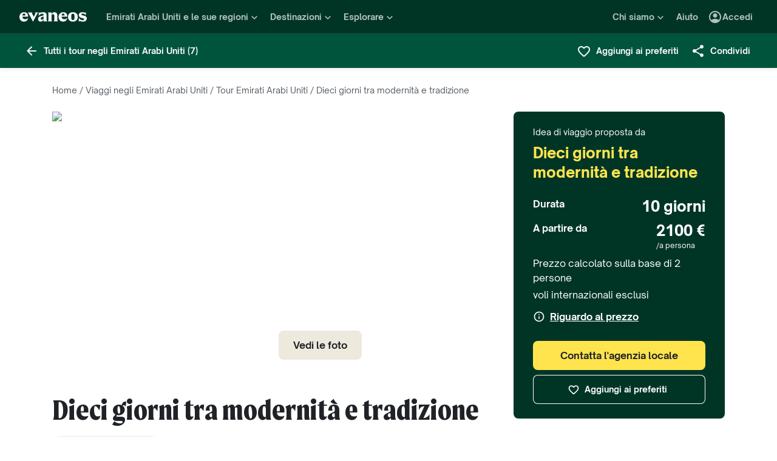

--- FILE ---
content_type: text/html; charset=utf-8
request_url: https://www.evaneos.it/emirati-arabi-uniti/itinerario/9834-nove-giorni-tra-modernita-e-tradizione/
body_size: 107584
content:
<!DOCTYPE html><html lang="it"><head><meta charSet="utf-8" data-next-head=""/><meta name="viewport" content="width=device-width,initial-scale=1" data-next-head=""/><meta name="theme-color" content="#003526" data-next-head=""/><link rel="shortcut icon" type="image/png" href="/static/varanasi/assets/images/favicon.png" data-next-head=""/><title data-next-head="">Tour Emirati Arabi Uniti: Dieci giorni tra modernità e tradizione | Evaneos</title><link rel="preload" href="/static/varanasi/assets/fonts/OpenSauceOne/open-sauce-one-regular.woff2" as="font" crossorigin="anonymous" type="font/woff2" data-next-head=""/><link rel="preload" href="/static/varanasi/assets/fonts/OpenSauceOne/open-sauce-one-bold.woff2" as="font" crossorigin="anonymous" type="font/woff2" data-next-head=""/><link rel="preload" href="/static/varanasi/assets/fonts/OpenSauceOne/open-sauce-one-extrabold.woff2" as="font" crossorigin="anonymous" type="font/woff2" data-next-head=""/><link rel="preload" href="/static/varanasi/assets/fonts/Moret/moret-variable.woff2" as="font" crossorigin="anonymous" type="font/woff2" data-next-head=""/><link rel="preconnect" href="https://www.googletagmanager.com" crossorigin="anonymous" data-next-head=""/><link rel="preconnect" href="https://sdk.privacy-center.org" crossorigin="anonymous" data-next-head=""/><link rel="preconnect" href="https://static1.evcdn.net/" crossorigin="anonymous" data-next-head=""/><meta name="botify-site-verification" content="kQLs4CYfQvt8vX6Bgh5OODoeFWnUr13h" data-next-head=""/><meta name="google-site-verification" content="nOrrm7ODAvy0OwuSk5-L5DnDt7Vgmiaqwqwx4WAgOwY" data-next-head=""/><meta name="com.silverpop.brandeddomains" content="www.pages03.net,evaneos.mkt6459.com" data-next-head=""/><meta name="description" content="Lasciati ispirare dal tour Dieci giorni tra modernità e tradizione. Contatta direttamente un tour operator locale e personalizza il tuo viaggio." data-next-head=""/><link rel="canonical" href="https://www.evaneos.it/emirati-arabi-uniti/itinerario/9834-nove-giorni-tra-modernita-e-tradizione/" data-next-head=""/><link rel="alternate" hrefLang="it" href="https://www.evaneos.it/emirati-arabi-uniti/itinerario/9834-nove-giorni-tra-modernita-e-tradizione/" data-next-head=""/><meta property="og:title" content="Dieci giorni tra modernità e tradizione" data-next-head=""/><meta property="og:description" content="Naviga tra i fiordi dell&#x27;Oman.
Avvista i delfini nel golfo.
Scopri deserti e città moderni.
Arrivo e assistenza a Dubai.
XVA Art Hotel" data-next-head=""/><meta property="og:image" content="https://static1.evcdn.net/cdn-cgi/image/width=1200,height=600,quality=70,fit=crop/offer/raw/2022/11/17/503834f1-5ddb-4f2a-81a9-be0174102881.jpg" data-next-head=""/><meta property="og:locale" content="it-IT" data-next-head=""/><meta property="og:url" content="https://www.evaneos.it/emirati-arabi-uniti/itinerario/9834-nove-giorni-tra-modernita-e-tradizione/" data-next-head=""/><meta property="og:type" content="website" data-next-head=""/><meta property="og:site_name" content="Evaneos.it" data-next-head=""/><meta name="analytics:product-id" content="9834" data-next-head=""/><meta name="analytics:product-name" content="nove-giorni-tra-modernita-e-tradizione" data-next-head=""/><meta name="analytics:product-type" content="Itinerary" data-next-head=""/><link rel="preload" href="/static/_next/static/css/a92fb5a726fc0016.css" as="style"/><link rel="preload" href="/static/_next/static/css/94967c329d77fecb.css" as="style"/><link rel="preload" href="/static/_next/static/css/ba17cd09b7897793.css" as="style"/><link rel="preload" href="/static/_next/static/css/55a7066e9495f5e2.css" as="style"/><script data-next-head="">window.dataLayer=window.dataLayer||[];</script><script type="application/ld+json" data-next-head="">[{"@context":"https://schema.org","@type":"Organization","name":"Evaneos","description":"Evaneos è una società specializzata nell'organizzazione dei viaggi su misura. In contatto diretto con un operatore locale, hai la possibilità di personalizzare i tuoi alloggi, il tuo itinerario, le tue attività e molto altro ancora... per vivere esperienze uniche.","url":"https://www.evaneos.it","logo":"https://static.evcdn.net/Evaneos.logo.jpg","address":{"@type":"PostalAddress","streetAddress":"27 rue de Mogador","addressLocality":"Paris","postalCode":"75009","addressCountry":"France"},"founders":[{"@type":"Person","name":"Yvan Wibaux"},{"@type":"Person","name":"Eric La Bonnardière"}],"foundingDate":"2009-06-01","alternateName":"Evaneos","contactPoint":[{"@type":"ContactPoint","contactType":"customer service","telephone":"(+39) 02 94 75 54 99","areaServed":"IT"}],"sameAs":["https://www.facebook.com/EvaneosIT","https://twitter.com/Evaneos_it","https://www.youtube.com/user/EvaneosItalia"]},{"@context":"https://schema.org","@type":"Article","@id":"https://www.evaneos.it/emirati-arabi-uniti/itinerario/9834-nove-giorni-tra-modernita-e-tradizione/","publisher":{"@type":"Organization","name":"Evaneos"},"name":"Tour Emirati Arabi Uniti: Dieci giorni tra modernità e tradizione","description":"Lasciati ispirare dal tour Dieci giorni tra modernità e tradizione. Contatta direttamente un tour operator locale e personalizza il tuo viaggio.","image":["https://static1.evcdn.net/cdn-cgi/image/width=800,height=450,quality=70,fit=crop/offer/raw/2022/11/17/503834f1-5ddb-4f2a-81a9-be0174102881.jpg"],"url":"https://www.evaneos.it/emirati-arabi-uniti/itinerario/9834-nove-giorni-tra-modernita-e-tradizione/"},{"@context":"https://schema.org","@type":"Person","name":"Mohammad","jobTitle":"Agente di viaggio locale","worksFor":{"@type":"Organization","name":"Evaneos.it"}},{"@context":"https://schema.org","@type":"TouristTrip","name":"Dieci giorni tra modernità e tradizione","description":"Naviga tra i fiordi dell'Oman.\nAvvista i delfini nel golfo.\nScopri deserti e città moderni.\nArrivo e assistenza a Dubai.\nXVA Art Hotel","itinerary":[{"@type":"Place","name":"Dubai"},{"@type":"Place","name":"Abu Dhabi"},{"@type":"Place","name":"Al Ain Oasis"},{"@type":"Place","name":"Sharja"},{"@type":"Place","name":"Ajman"},{"@type":"Place","name":"Ras al-Khaimah"},{"@type":"Place","name":"Fujairah"},{"@type":"Place","name":"Khasab Airport"}],"provider":{"@type":"Organization","name":"Evaneos.it"},"offers":[{"@type":"Offer","price":2100,"priceCurrency":"EUR","url":"https://www.evaneos.it/emirati-arabi-uniti/itinerario/9834-nove-giorni-tra-modernita-e-tradizione/","availability":"https://schema.org/InStock","itemOffered":{"@type":"Service","name":"Viaggio su misura"}},{"@type":"AggregateOffer","lowPrice":2100,"priceCurrency":"EUR","offerCount":1}]}]</script><link rel="preload" as="image" imageSrcSet="https://static1.evcdn.net/cdn-cgi/image/width=32,height=24,quality=70,fit=crop/offer/raw/2022/11/17/503834f1-5ddb-4f2a-81a9-be0174102881.jpg 32w, https://static1.evcdn.net/cdn-cgi/image/width=48,height=36,quality=70,fit=crop/offer/raw/2022/11/17/503834f1-5ddb-4f2a-81a9-be0174102881.jpg 48w, https://static1.evcdn.net/cdn-cgi/image/width=64,height=48,quality=70,fit=crop/offer/raw/2022/11/17/503834f1-5ddb-4f2a-81a9-be0174102881.jpg 64w, https://static1.evcdn.net/cdn-cgi/image/width=96,height=72,quality=70,fit=crop/offer/raw/2022/11/17/503834f1-5ddb-4f2a-81a9-be0174102881.jpg 96w, https://static1.evcdn.net/cdn-cgi/image/width=128,height=96,quality=70,fit=crop/offer/raw/2022/11/17/503834f1-5ddb-4f2a-81a9-be0174102881.jpg 128w, https://static1.evcdn.net/cdn-cgi/image/width=256,height=192,quality=70,fit=crop/offer/raw/2022/11/17/503834f1-5ddb-4f2a-81a9-be0174102881.jpg 256w, https://static1.evcdn.net/cdn-cgi/image/width=375,height=281,quality=70,fit=crop/offer/raw/2022/11/17/503834f1-5ddb-4f2a-81a9-be0174102881.jpg 375w, https://static1.evcdn.net/cdn-cgi/image/width=384,height=288,quality=70,fit=crop/offer/raw/2022/11/17/503834f1-5ddb-4f2a-81a9-be0174102881.jpg 384w, https://static1.evcdn.net/cdn-cgi/image/width=480,height=360,quality=70,fit=crop/offer/raw/2022/11/17/503834f1-5ddb-4f2a-81a9-be0174102881.jpg 480w, https://static1.evcdn.net/cdn-cgi/image/width=576,height=432,quality=70,fit=crop/offer/raw/2022/11/17/503834f1-5ddb-4f2a-81a9-be0174102881.jpg 576w, https://static1.evcdn.net/cdn-cgi/image/width=768,height=576,quality=70,fit=crop/offer/raw/2022/11/17/503834f1-5ddb-4f2a-81a9-be0174102881.jpg 768w, https://static1.evcdn.net/cdn-cgi/image/width=992,height=744,quality=70,fit=crop/offer/raw/2022/11/17/503834f1-5ddb-4f2a-81a9-be0174102881.jpg 992w, https://static1.evcdn.net/cdn-cgi/image/width=1200,height=900,quality=70,fit=crop/offer/raw/2022/11/17/503834f1-5ddb-4f2a-81a9-be0174102881.jpg 1200w, https://static1.evcdn.net/cdn-cgi/image/width=1400,height=1050,quality=70,fit=crop/offer/raw/2022/11/17/503834f1-5ddb-4f2a-81a9-be0174102881.jpg 1400w, https://static1.evcdn.net/cdn-cgi/image/width=1920,height=1440,quality=70,fit=crop/offer/raw/2022/11/17/503834f1-5ddb-4f2a-81a9-be0174102881.jpg 1920w, https://static1.evcdn.net/cdn-cgi/image/width=2048,height=1536,quality=70,fit=crop/offer/raw/2022/11/17/503834f1-5ddb-4f2a-81a9-be0174102881.jpg 2048w, https://static1.evcdn.net/cdn-cgi/image/width=3840,height=2880,quality=70,fit=crop/offer/raw/2022/11/17/503834f1-5ddb-4f2a-81a9-be0174102881.jpg 3840w" imageSizes="(max-width: 768px) 508px, 684px" data-next-head=""/><link rel="stylesheet" href="/static/_next/static/css/a92fb5a726fc0016.css" data-n-g=""/><link rel="stylesheet" href="/static/_next/static/css/94967c329d77fecb.css" data-n-p=""/><link rel="stylesheet" href="/static/_next/static/css/ba17cd09b7897793.css" data-n-p=""/><link rel="stylesheet" href="/static/_next/static/css/55a7066e9495f5e2.css" data-n-p=""/><noscript data-n-css=""></noscript><script defer="" noModule="" src="/static/_next/static/chunks/polyfills-42372ed130431b0a.js"></script><script src="/static/_next/static/chunks/webpack-e1b69c9d57ce1390.js" defer=""></script><script src="/static/_next/static/chunks/framework-7c1e01c5ddfc578c.js" defer=""></script><script src="/static/_next/static/chunks/main-68c6b35856ccf6fa.js" defer=""></script><script src="/static/_next/static/chunks/pages/_app-48c1bc03e21b31be.js" defer=""></script><script src="/static/_next/static/chunks/9317-bec2194e4a837d40.js" defer=""></script><script src="/static/_next/static/chunks/8454-e7f8559e299a338f.js" defer=""></script><script src="/static/_next/static/chunks/1222-bb6c44a6236f7f3a.js" defer=""></script><script src="/static/_next/static/chunks/777-1efcda08769a6950.js" defer=""></script><script src="/static/_next/static/chunks/3280-e412a6e4dcca4dc9.js" defer=""></script><script src="/static/_next/static/chunks/2465-5db10a653239666e.js" defer=""></script><script src="/static/_next/static/chunks/284-e99e8f5ce2a8252e.js" defer=""></script><script src="/static/_next/static/chunks/6634-a9299fc19f105315.js" defer=""></script><script src="/static/_next/static/chunks/2411-6d12a7f734a827b2.js" defer=""></script><script src="/static/_next/static/chunks/pages/itinerary/%5BdestinationSlug%5D/%5BitineraryId%5D/%5BitinerarySlug%5D-194e073d5b6e74a1.js" defer=""></script><script src="/static/_next/static/71Kfe6D0C-KtIyQwOtMlF/_buildManifest.js" defer=""></script><script src="/static/_next/static/71Kfe6D0C-KtIyQwOtMlF/_ssgManifest.js" defer=""></script></head><body itemScope="" itemType="https://schema.org/WebPage"><link rel="preload" as="image" imageSrcSet="https://static1.evcdn.net/cdn-cgi/image/width=32,height=24,quality=70,fit=crop/offer/raw/2022/11/17/503834f1-5ddb-4f2a-81a9-be0174102881.jpg 32w, https://static1.evcdn.net/cdn-cgi/image/width=48,height=36,quality=70,fit=crop/offer/raw/2022/11/17/503834f1-5ddb-4f2a-81a9-be0174102881.jpg 48w, https://static1.evcdn.net/cdn-cgi/image/width=64,height=48,quality=70,fit=crop/offer/raw/2022/11/17/503834f1-5ddb-4f2a-81a9-be0174102881.jpg 64w, https://static1.evcdn.net/cdn-cgi/image/width=96,height=72,quality=70,fit=crop/offer/raw/2022/11/17/503834f1-5ddb-4f2a-81a9-be0174102881.jpg 96w, https://static1.evcdn.net/cdn-cgi/image/width=128,height=96,quality=70,fit=crop/offer/raw/2022/11/17/503834f1-5ddb-4f2a-81a9-be0174102881.jpg 128w, https://static1.evcdn.net/cdn-cgi/image/width=256,height=192,quality=70,fit=crop/offer/raw/2022/11/17/503834f1-5ddb-4f2a-81a9-be0174102881.jpg 256w, https://static1.evcdn.net/cdn-cgi/image/width=375,height=281,quality=70,fit=crop/offer/raw/2022/11/17/503834f1-5ddb-4f2a-81a9-be0174102881.jpg 375w, https://static1.evcdn.net/cdn-cgi/image/width=384,height=288,quality=70,fit=crop/offer/raw/2022/11/17/503834f1-5ddb-4f2a-81a9-be0174102881.jpg 384w, https://static1.evcdn.net/cdn-cgi/image/width=480,height=360,quality=70,fit=crop/offer/raw/2022/11/17/503834f1-5ddb-4f2a-81a9-be0174102881.jpg 480w, https://static1.evcdn.net/cdn-cgi/image/width=576,height=432,quality=70,fit=crop/offer/raw/2022/11/17/503834f1-5ddb-4f2a-81a9-be0174102881.jpg 576w, https://static1.evcdn.net/cdn-cgi/image/width=768,height=576,quality=70,fit=crop/offer/raw/2022/11/17/503834f1-5ddb-4f2a-81a9-be0174102881.jpg 768w, https://static1.evcdn.net/cdn-cgi/image/width=992,height=744,quality=70,fit=crop/offer/raw/2022/11/17/503834f1-5ddb-4f2a-81a9-be0174102881.jpg 992w, https://static1.evcdn.net/cdn-cgi/image/width=1200,height=900,quality=70,fit=crop/offer/raw/2022/11/17/503834f1-5ddb-4f2a-81a9-be0174102881.jpg 1200w, https://static1.evcdn.net/cdn-cgi/image/width=1400,height=1050,quality=70,fit=crop/offer/raw/2022/11/17/503834f1-5ddb-4f2a-81a9-be0174102881.jpg 1400w, https://static1.evcdn.net/cdn-cgi/image/width=1920,height=1440,quality=70,fit=crop/offer/raw/2022/11/17/503834f1-5ddb-4f2a-81a9-be0174102881.jpg 1920w, https://static1.evcdn.net/cdn-cgi/image/width=2048,height=1536,quality=70,fit=crop/offer/raw/2022/11/17/503834f1-5ddb-4f2a-81a9-be0174102881.jpg 2048w, https://static1.evcdn.net/cdn-cgi/image/width=3840,height=2880,quality=70,fit=crop/offer/raw/2022/11/17/503834f1-5ddb-4f2a-81a9-be0174102881.jpg 3840w" imageSizes="(max-width: 768px) 508px, 684px"/><div id="__next"><noscript><iframe src="//www.googletagmanager.com/ns.html?id=GTM-WB39ZM" height="0" width="0" title="Google Tag Manager" style="display:none;visibility:hidden"></iframe></noscript><div id="modal-wrapper"></div><header class="PrimaryNav_primaryNav__bOCBD"><nav class="ResponsiveMenu_nav__I6iM1" role="navigation"><div class="ResponsiveMenu_container__N43XS"><div class="ResponsiveMenu_logoBlock__rAQ0h"><a class="ResponsiveMenu_logoLink__tvY02" href="/"><svg viewBox="0 0 360 52" xmlns="http://www.w3.org/2000/svg" fill="currentColor" role="img" class="ResponsiveMenu_logo___alyb"><title>Evaneos</title><path d="M0.000748807 25.8436C0.000748807 10.139 11.4254 0.346413 25.1898 0.346413C37.7343 0.346413 45.5867 8.50691 45.9947 19.5192L46.0945 24.0075H15.9094C16.8296 34.4078 22.8458 37.876 30.5939 37.876C37.2221 37.876 43.6464 35.328 46.6024 29.3075C45.1743 45.0121 34.8738 50.9284 24.1654 50.9284C9.79334 50.9284 -0.099087 40.5282 0.000748807 25.8436ZM31.7182 17.5833C31.7182 11.1591 29.7779 7.38701 24.8859 7.38701C19.994 7.38701 16.8296 10.9551 16.0135 17.5833H31.7182Z"></path><path d="M44.5709 1.36647H70.4718C66.3916 3.61061 66.9038 5.54655 68.5315 8.91493L76.7918 25.0276L83.6241 11.3631C86.2762 6.05875 85.356 3.41093 81.2801 1.37081H101.165C97.9006 3.61495 96.2685 7.08316 94.0244 11.2632L75.5678 45.6285C74.3437 47.8726 73.5277 49.6045 72.8158 51.6447L50.0793 9.21877C48.4472 6.15859 46.8151 3.40659 44.5709 1.36647Z"></path><path d="M99.3374 37.0599C99.3374 27.9836 104.946 22.9874 117.49 20.0314L125.238 18.1953C128.199 17.4834 129.319 16.4634 129.319 14.0152C129.319 10.751 127.482 8.71092 123.198 8.71092C117.182 8.71092 106.981 11.8709 102.801 21.4595V0.346413C104.025 2.2867 105.657 3.09841 107.797 3.09841C111.773 3.09841 119.526 0.346413 127.582 0.346413C138.903 0.346413 145.427 5.54656 145.427 16.255V39.5081C145.427 45.0164 146.955 48.4803 149.507 49.9084H129.319V36.1397C127.378 46.8482 120.65 50.9284 113.31 50.9284C105.558 50.9284 99.3374 46.5443 99.3374 37.0599ZM120.446 40.3241C125.85 40.3241 129.319 35.5277 129.319 29.6157V21.8675C128.706 23.1915 126.87 24.0075 124.934 24.7237L120.346 26.3558C116.674 27.6841 114.33 30.028 114.33 33.9043C114.33 38.4924 116.878 40.3285 120.451 40.3285L120.446 40.3241Z"></path><path d="M155.124 39.5081V11.7711C155.124 6.26277 153.596 2.7989 151.044 1.37081H171.645V14.1151C173.277 4.42666 178.069 0.346413 186.533 0.346413C196.938 0.346413 202.75 6.56662 202.75 19.3152V39.5081C202.75 45.0164 204.278 48.4803 206.826 49.9084H182.149C184.701 48.4803 186.229 45.0121 186.229 39.5081V19.2154C186.229 13.707 183.781 11.5671 178.889 11.5671C174.401 11.5671 171.649 13.299 171.649 19.2154V39.5081C171.649 45.0164 173.177 48.4803 175.729 49.9084H151.052C153.6 48.4803 155.133 45.0121 155.133 39.5081H155.124Z"></path><path d="M209.278 25.8436C209.278 10.139 220.699 0.346413 234.467 0.346413C247.012 0.346413 254.864 8.50691 255.272 19.5192L255.372 24.0075H225.187C226.107 34.4078 232.123 37.876 239.872 37.876C246.5 37.876 252.924 35.328 255.88 29.3075C254.452 45.0121 244.151 50.9284 233.443 50.9284C219.062 50.9284 209.17 40.5282 209.274 25.8436H209.278ZM240.996 17.5833C240.996 11.1591 239.055 7.38701 234.164 7.38701C229.272 7.38701 226.107 10.9551 225.291 17.5833H240.996Z"></path><path d="M259.452 25.6396C259.452 10.4429 269.649 0.350754 285.661 0.350754C301.674 0.350754 311.87 10.4472 311.87 25.6396C311.87 40.832 301.674 50.9328 285.661 50.9328C269.649 50.9328 259.452 40.8363 259.452 25.6396ZM285.661 42.5683C291.986 42.5683 294.33 38.08 294.33 25.6396C294.33 13.1992 291.986 8.71092 285.661 8.71092C279.337 8.71092 276.993 13.095 276.993 25.6396C276.993 38.1842 279.337 42.5683 285.661 42.5683Z"></path><path d="M337.98 42.9763C343.18 42.9763 345.424 40.8363 345.424 37.672C345.424 35.0198 343.896 33.9998 340.224 33.1837L332.675 31.4518C323.295 29.3118 316.867 24.3113 316.867 15.8513C316.867 6.77497 323.903 0.350751 336.039 0.350751C343.18 0.350751 347.868 2.59489 350.62 2.59489C352.56 2.59489 354.292 2.18686 355.516 0.250916V18.1953C352.456 11.9751 345.216 7.89487 337.771 7.89487C333.283 7.89487 331.347 9.6268 331.347 12.279C331.347 14.9311 333.083 16.051 337.771 17.0711L345.111 18.7032C354.292 20.7433 360 25.5354 360 33.8999C360 43.8922 351.844 50.9328 339.403 50.9328C331.651 50.9328 326.759 48.1808 322.783 48.1808C320.435 48.1808 318.703 48.8927 316.867 50.9328V28.6998C319.315 36.2439 328.699 42.9763 337.98 42.9763Z"></path></svg></a></div><button data-testid="PrimaryNav-UserAccount-Login-Button" class="ResponsiveMenu_userAccountItem__VbYYh NavBarItem_navBarItem__LTNL6 NavBarItem_displayDesktopIconLeading__4P78M Typography_primary-xs-bold__RPhg7"><svg xmlns="http://www.w3.org/2000/svg" viewBox="0 -960 960 960" fill="currentColor" data-testid="IconAccountCircle" class="NavBarItem_iconLeading__0SKX8"><path d="M234-276q51-39 114-61.5T480-360q69 0 132 22.5T726-276q35-41 54.5-93T800-480q0-133-93.5-226.5T480-800q-133 0-226.5 93.5T160-480q0 59 19.5 111t54.5 93Zm246-164q-59 0-99.5-40.5T340-580q0-59 40.5-99.5T480-720q59 0 99.5 40.5T620-580q0 59-40.5 99.5T480-440Zm0 360q-83 0-156-31.5T197-197q-54-54-85.5-127T80-480q0-83 31.5-156T197-763q54-54 127-85.5T480-880q83 0 156 31.5T763-763q54 54 85.5 127T880-480q0 83-31.5 156T763-197q-54 54-127 85.5T480-80Z"></path></svg><span class="NavBarItem_text__efInk">Accedi</span></button><a data-testid="Typography" aria-controls="PrimaryNav-Destinations-Dropdown-Content" aria-expanded="false" href="/destinazione/" id="PrimaryNav-Destinations-Dropdown-Trigger" class="ResponsiveMenu_destinationsItem__V8SJ1 ResponsiveMenu_hiddenMobile__vKUel NavBarItem_navBarItem__LTNL6 Typography_primary-xs-bold__RPhg7"><svg xmlns="http://www.w3.org/2000/svg" viewBox="0 0 20 20" fill="currentColor" data-testid="IconGlobe" class="NavBarItem_iconLeading__0SKX8"><path d="M5.8751 8.89847C5.94281 8.89847 6.01833 8.90888 6.10166 8.92971C6.18499 8.95055 6.26832 8.97919 6.35165 9.01565C6.43499 9.05211 6.51832 9.08596 6.60165 9.11721C6.68498 9.14846 6.7605 9.17971 6.8282 9.21096L6.70321 9.22658C6.66154 9.23179 6.61727 9.23439 6.5704 9.23439C6.48186 9.23439 6.40113 9.22137 6.32822 9.19533C6.2553 9.16929 6.1876 9.13544 6.1251 9.09377C6.0626 9.05211 6.0001 9.02086 5.9376 9.00003C5.8751 8.97919 5.81781 8.96357 5.76573 8.95315C5.71365 8.95315 5.66678 8.96357 5.62511 8.9844C5.58344 9.00523 5.54178 9.02867 5.50011 9.05471C5.50011 9.03388 5.48188 9.02346 5.44543 9.02346C5.48188 8.987 5.54959 8.95836 5.64855 8.93753C5.7475 8.91669 5.82302 8.90367 5.8751 8.89847ZM6.92976 9.25002C7.1433 9.25002 7.33861 9.28648 7.51569 9.35939C7.44277 9.38543 7.36986 9.40626 7.29694 9.42189C7.22403 9.43751 7.14851 9.44793 7.07039 9.45314C6.96622 9.45314 6.87247 9.44272 6.78914 9.42189C6.81518 9.38022 6.84122 9.35418 6.86727 9.34377C6.89331 9.33335 6.91414 9.3021 6.92976 9.25002ZM10 2.0002C10.7344 2.0002 11.4401 2.09655 12.1171 2.28926C12.7942 2.48196 13.4296 2.75018 14.0233 3.09392C14.6171 3.43766 15.1587 3.85692 15.6483 4.3517C16.1379 4.84648 16.5545 5.38553 16.8983 5.96885C17.242 6.55217 17.5128 7.18757 17.7107 7.87505C17.9087 8.56254 18.005 9.27085 17.9998 10C17.9998 10.7344 17.9034 11.4401 17.7107 12.1171C17.518 12.7942 17.2498 13.4296 16.9061 14.0233C16.5623 14.6171 16.1431 15.1587 15.6483 15.6483C15.1535 16.1379 14.6145 16.5545 14.0311 16.8983C13.4478 17.242 12.8124 17.5128 12.1249 17.7107C11.4375 17.9087 10.7291 18.005 10 17.9998C9.26564 17.9998 8.55993 17.9034 7.88287 17.7107C7.2058 17.518 6.5704 17.2498 5.97666 16.9061C5.38293 16.5623 4.84127 16.1431 4.3517 15.6483C3.86213 15.1535 3.44548 14.6145 3.10174 14.0311C2.75799 13.4478 2.48717 12.8124 2.28926 12.1249C2.09134 11.4375 1.99499 10.7291 2.0002 10C2.0002 9.26564 2.09655 8.55993 2.28926 7.88287C2.48196 7.2058 2.75018 6.5704 3.09392 5.97666C3.43766 5.38293 3.85692 4.84127 4.3517 4.3517C4.84648 3.86213 5.38553 3.44548 5.96885 3.10174C6.55217 2.75799 7.18757 2.48717 7.87505 2.28926C8.56254 2.09134 9.27085 1.99499 10 2.0002ZM15.953 6.33603C15.8801 6.22145 15.8071 6.11208 15.7342 6.00791C15.6613 5.90375 15.5858 5.79698 15.5077 5.68761C15.4973 5.73448 15.4842 5.76834 15.4686 5.78917C15.453 5.81 15.4426 5.85687 15.4374 5.92979C15.4374 5.97666 15.4556 6.02093 15.4921 6.0626C15.5285 6.10426 15.5754 6.14593 15.6327 6.1876C15.69 6.22926 15.7473 6.26051 15.8045 6.28134C15.8618 6.30218 15.9113 6.3204 15.953 6.33603ZM15.4139 5.57042C15.4139 5.61209 15.4061 5.64073 15.3905 5.65636H15.4374C15.4582 5.65636 15.4738 5.65896 15.4842 5.66417L15.4139 5.57042ZM10 16.9998C10.5937 16.9998 11.1744 16.9243 11.7421 16.7733C12.3098 16.6222 12.8463 16.4087 13.3515 16.1327C13.8567 15.8566 14.3254 15.5181 14.7577 15.1171C15.19 14.716 15.5676 14.2681 15.8905 13.7733C15.8228 13.6171 15.7577 13.4582 15.6952 13.2968C15.6327 13.1353 15.6014 12.9687 15.6014 12.7968C15.6014 12.6093 15.6092 12.4583 15.6249 12.3437C15.6405 12.2291 15.6587 12.1276 15.6795 12.039C15.7004 11.9505 15.7108 11.875 15.7108 11.8125C15.7108 11.75 15.703 11.6692 15.6874 11.5703C15.6717 11.4713 15.6275 11.3645 15.5545 11.25C15.4816 11.1354 15.3853 10.9739 15.2655 10.7656C15.2707 10.7291 15.2785 10.6797 15.2889 10.6172C15.2993 10.5547 15.3098 10.4896 15.3202 10.4219C15.3306 10.3542 15.3332 10.2917 15.328 10.2344C15.3228 10.1771 15.3098 10.1276 15.2889 10.0859C15.1535 10.0703 15.0129 10.0417 14.8671 10C14.7212 9.95833 14.591 9.89584 14.4765 9.8125L14.5233 9.77344C14.4556 9.78907 14.3879 9.8099 14.3202 9.83594C14.2525 9.86198 14.1874 9.89063 14.1249 9.92188C14.0624 9.95313 13.9947 9.97396 13.9218 9.98438C13.8489 9.99479 13.7786 10.0052 13.7108 10.0156L13.5858 10L13.6093 9.94531C13.5364 9.96615 13.4582 9.99219 13.3749 10.0234C13.2916 10.0547 13.2109 10.0703 13.1327 10.0703C13.0807 10.0703 13.0051 10.0521 12.9062 10.0156C12.8072 9.97917 12.7083 9.9349 12.6093 9.88282C12.5104 9.83073 12.4218 9.77344 12.3437 9.71094C12.2656 9.64845 12.2265 9.58855 12.2265 9.53126L12.2421 9.50782C12.2161 9.47658 12.1822 9.44793 12.1406 9.42189C12.0989 9.39585 12.0598 9.36981 12.0234 9.34377C11.9869 9.31773 11.9531 9.28908 11.9218 9.25783C11.8906 9.22658 11.8776 9.19012 11.8828 9.14846L11.9687 9.07815L11.789 9.05471L11.7265 8.82034C11.7369 8.84638 11.7604 8.8568 11.7968 8.85159C11.8333 8.84638 11.8619 8.83597 11.8828 8.82034L11.6015 8.67191L11.7968 8.17192C11.7239 7.90109 11.7057 7.69277 11.7421 7.54694C11.7786 7.40111 11.8489 7.28132 11.9531 7.18757C12.0572 7.09382 12.1718 7.00008 12.2968 6.90633C12.4218 6.81258 12.5494 6.68498 12.6796 6.52352L12.6562 6.42978L13.1718 5.80479L13.289 5.78917C13.4348 5.78917 13.5989 5.78396 13.7812 5.77354C13.9634 5.76313 14.1483 5.7449 14.3358 5.71886C14.5233 5.69282 14.7082 5.66678 14.8905 5.64073C15.0728 5.61469 15.2395 5.58084 15.3905 5.53917C15.2238 5.34126 15.0494 5.15377 14.8671 4.97669C14.6848 4.79961 14.4895 4.63034 14.2811 4.46889C14.2239 4.48972 14.1535 4.51837 14.0702 4.55482C13.9869 4.59128 13.9035 4.63816 13.8202 4.69545C13.7369 4.75274 13.6718 4.81523 13.6249 4.88294C13.578 4.95065 13.5494 5.02096 13.539 5.09387L13.5858 5.24231C13.4921 5.39334 13.3879 5.48709 13.2734 5.52355C13.1588 5.56001 13.0416 5.58084 12.9218 5.58605C12.802 5.59126 12.677 5.59126 12.5468 5.58605C12.4166 5.58084 12.2916 5.60428 12.1718 5.65636L12.0468 5.39074L12.164 4.93763L12.0312 4.74232L13.3827 4.32045C13.3254 4.17463 13.2317 4.06525 13.1015 3.99234C12.9713 3.91942 12.8281 3.88297 12.6718 3.88297V3.80484L13.1093 3.73453C12.6249 3.49495 12.1223 3.31267 11.6015 3.18767C11.0807 3.06267 10.5469 3.00018 10 3.00018C9.54689 3.00018 9.09898 3.04444 8.65628 3.13298C8.21359 3.22152 7.78651 3.34912 7.37507 3.51579C6.96362 3.68245 6.56519 3.89078 6.17978 4.14077C5.79438 4.39077 5.44282 4.67201 5.12512 4.9845C5.26054 4.9845 5.3647 5.01835 5.43761 5.08606C5.51053 5.15377 5.57824 5.22929 5.64073 5.31262C5.70323 5.39595 5.76834 5.47147 5.83604 5.53917C5.90375 5.60688 5.99489 5.64334 6.10947 5.64855L6.23447 5.5548L6.21884 5.38293L6.47665 5.01575L6.27353 4.43764C6.29957 4.42201 6.33863 4.39597 6.39072 4.35952C6.4428 4.32306 6.48707 4.30483 6.52352 4.30483C6.67977 4.30483 6.79956 4.31264 6.88289 4.32827C6.96622 4.34389 7.03914 4.37254 7.10164 4.4142C7.16413 4.45587 7.21882 4.51576 7.26569 4.59389C7.31257 4.67201 7.38548 4.77096 7.48444 4.89075L7.76568 4.67201C7.81776 4.69284 7.90109 4.72669 8.01567 4.77357C8.13026 4.82044 8.24744 4.87773 8.36723 4.94544C8.48702 5.01315 8.58858 5.08346 8.67191 5.15637C8.75524 5.22929 8.79951 5.29699 8.80472 5.35949C8.80472 5.43761 8.77607 5.50011 8.71878 5.54699C8.66149 5.59386 8.58597 5.63292 8.49223 5.66417C8.39848 5.69542 8.30213 5.71886 8.20317 5.73448C8.10421 5.75011 8.00526 5.77094 7.9063 5.79698C7.80735 5.82302 7.73183 5.84906 7.67975 5.8751C7.62766 5.90114 7.59641 5.94541 7.586 6.00791L8.03911 6.15635C7.93495 6.24489 7.82297 6.32561 7.70318 6.39853C7.58339 6.47144 7.4584 6.53915 7.32819 6.60165L7.35944 6.73446L6.64071 7.0157V7.23444L6.58602 7.25788L6.62508 6.98445L6.59384 6.97664C6.55738 6.97664 6.53655 6.98445 6.53134 7.00008C6.52613 7.0157 6.52352 7.03393 6.52352 7.05476C6.52352 7.07559 6.52873 7.09643 6.53915 7.11726C6.54957 7.13809 6.55217 7.15372 6.54696 7.16413L6.4454 7.10945L6.46103 7.1407C6.46103 7.15632 6.46884 7.17976 6.48446 7.21101C6.50009 7.24226 6.52092 7.2709 6.54696 7.29694C6.573 7.32298 6.59384 7.34902 6.60946 7.37507C6.62508 7.40111 6.6355 7.41413 6.64071 7.41413C6.64071 7.42975 6.63029 7.44538 6.60946 7.461C6.58863 7.47663 6.56259 7.48704 6.53134 7.49225C6.50009 7.49746 6.47925 7.50527 6.46884 7.51569C6.45842 7.5261 6.45842 7.52871 6.46884 7.5235C6.54175 7.5235 6.55738 7.52871 6.51571 7.53912C6.47405 7.54954 6.40894 7.57558 6.3204 7.61725C6.23187 7.65891 6.15114 7.71881 6.07822 7.79693C6.00531 7.87505 5.96364 7.98963 5.95323 8.14067C5.95323 8.22921 5.95583 8.31515 5.96104 8.39848C5.96625 8.48181 5.96364 8.56774 5.95323 8.65628C5.88031 8.45837 5.77094 8.30733 5.62511 8.20317C5.47928 8.09901 5.3022 8.04692 5.09387 8.04692L4.75794 8.07817L4.922 8.18755C4.83346 8.17713 4.74232 8.16671 4.64857 8.1563C4.55482 8.14588 4.45847 8.14328 4.35952 8.14848C4.26056 8.15369 4.17202 8.17452 4.0939 8.21098C4.01577 8.24744 3.93765 8.30213 3.85953 8.37504L3.81265 8.72659C3.81265 8.89326 3.84911 9.02867 3.92203 9.13283C3.99494 9.237 4.12254 9.29168 4.30483 9.29689C4.46108 9.29689 4.61472 9.27346 4.76576 9.22658C4.91679 9.17971 5.06523 9.12502 5.21106 9.06252C5.16418 9.1771 5.1121 9.28648 5.05481 9.39064C4.99752 9.4948 4.95586 9.60938 4.92981 9.73438L5.03137 9.78126C5.15637 9.69792 5.27095 9.6849 5.37512 9.74219C5.47928 9.79948 5.58084 9.88282 5.6798 9.99219C5.77875 10.1016 5.88031 10.2135 5.98448 10.3281C6.08864 10.4427 6.20062 10.526 6.3204 10.5781L6.05479 10.7187L5.4298 10.3672C5.43501 10.3776 5.44022 10.401 5.44543 10.4375C5.45063 10.4739 5.44803 10.4818 5.43761 10.4609L5.15637 9.98438C4.98971 9.97917 4.81263 9.95313 4.62513 9.90625C4.43764 9.85938 4.24754 9.79688 4.05484 9.71876C3.86213 9.64063 3.68245 9.5547 3.51579 9.46095C3.34912 9.3672 3.19548 9.26825 3.05486 9.16408L3.00018 10C3.00018 10.6354 3.08611 11.2552 3.25798 11.8593C3.42985 12.4635 3.67203 13.0312 3.98453 13.5624C4.29702 14.0936 4.67982 14.578 5.13293 15.0155C5.58605 15.453 6.08864 15.8254 6.64071 16.1327C6.61467 16.0233 6.61206 15.9139 6.6329 15.8045C6.65373 15.6952 6.67977 15.5858 6.71102 15.4764C6.74227 15.3671 6.77612 15.2577 6.81258 15.1483C6.84904 15.0389 6.86727 14.927 6.86727 14.8124C6.86727 14.6457 6.84122 14.4712 6.78914 14.289C6.73706 14.1067 6.67456 13.9218 6.60165 13.7343C6.52873 13.5468 6.44801 13.3619 6.35947 13.1796C6.27093 12.9973 6.20062 12.8255 6.14853 12.664C6.09645 12.5025 6.05479 12.3515 6.02354 12.2109C5.99229 12.0703 6.00791 11.9479 6.07041 11.8437L5.95323 11.789C5.98448 11.7161 6.02614 11.6458 6.07822 11.5781C6.13031 11.5104 6.18499 11.4427 6.24228 11.375C6.29957 11.3073 6.34384 11.2343 6.37509 11.1562C6.40634 11.0781 6.42457 11 6.42978 10.9219C6.42978 10.8698 6.41936 10.8151 6.39853 10.7578C6.37769 10.7005 6.35947 10.6458 6.34384 10.5937L6.5079 10.6328C6.59644 10.4297 6.71623 10.2917 6.86727 10.2187C7.0183 10.1458 7.2084 10.1068 7.43756 10.1016C7.46361 10.1016 7.51829 10.112 7.60162 10.1328C7.68495 10.1536 7.77349 10.1823 7.86724 10.2187C7.96099 10.2552 8.04953 10.2838 8.13286 10.3047C8.21619 10.3255 8.27869 10.3463 8.32035 10.3672C8.32035 10.4036 8.34119 10.4271 8.38285 10.4375C8.42452 10.4479 8.44796 10.4661 8.45316 10.4922L8.43754 10.5547C8.45316 10.5599 8.48962 10.5781 8.54691 10.6094C8.6042 10.6406 8.6667 10.6797 8.73441 10.7265C8.80211 10.7734 8.86201 10.8151 8.91409 10.8515C8.96617 10.888 9.00263 10.9166 9.02346 10.9375C9.11721 10.9375 9.24481 10.9687 9.40626 11.0312C9.56772 11.0937 9.7448 11.1718 9.9375 11.2656C10.1302 11.3593 10.3203 11.4713 10.5078 11.6015C10.6953 11.7317 10.8724 11.8619 11.039 11.9921C11.2057 12.1223 11.3333 12.2525 11.4218 12.3828C11.5104 12.513 11.5625 12.6275 11.5781 12.7265L11.3125 13.0077C11.3333 13.2734 11.3151 13.4765 11.2578 13.6171C11.2005 13.7577 11.112 13.8749 10.9922 13.9687C10.8724 14.0624 10.7344 14.1405 10.5781 14.203C10.4219 14.2655 10.2526 14.3541 10.0703 14.4686C10.0703 14.5728 10.0443 14.6848 9.99219 14.8046C9.94011 14.9244 9.875 15.0389 9.79688 15.1483C9.71876 15.2577 9.62501 15.3488 9.51564 15.4217C9.40626 15.4947 9.29689 15.5311 9.18752 15.5311L8.8594 15.2811C8.86982 15.2915 8.86982 15.3098 8.8594 15.3358C8.84899 15.3618 8.83597 15.3671 8.82034 15.3514C8.87242 15.4504 8.88544 15.565 8.8594 15.6952C8.83336 15.8254 8.78909 15.9582 8.72659 16.0936C8.6641 16.229 8.59379 16.3566 8.51566 16.4764C8.43754 16.5962 8.36723 16.6977 8.30473 16.7811C8.58597 16.854 8.86722 16.9087 9.14846 16.9451C9.4297 16.9816 9.71355 16.9998 10 16.9998Z"></path></svg><span class="NavBarItem_text__efInk">Destinazioni</span><svg xmlns="http://www.w3.org/2000/svg" viewBox="0 0 24 24" fill="currentColor" data-testid="IconChevronDown" class="NavBarItem_iconTrailing__rHZB4"><path d="M15.88 10.2901L12 14.1701L8.11998 10.2901C7.72998 9.90006 7.09998 9.90006 6.70998 10.2901C6.31998 10.6801 6.31998 11.3101 6.70998 11.7001L11.3 16.2901C11.69 16.6801 12.32 16.6801 12.71 16.2901L17.3 11.7001C17.69 11.3101 17.69 10.6801 17.3 10.2901C16.91 9.91006 16.27 9.90006 15.88 10.2901Z"></path></svg></a><button data-testid="Typography" class="ResponsiveMenu_hubDestinationItem__LM76S NavBarItem_navBarItem__LTNL6 Typography_primary-xs-bold__RPhg7"><svg viewBox="0 0 24 24" fill="currentColor" class="NavBarItem_iconLeading__0SKX8" data-testid="IconGlobePlace"><path d="M17.1828 9.64697C19.712 9.64721 22.0002 11.6207 22.0002 14.6724C22.0001 16.621 20.5248 18.9131 17.5862 21.5542C17.3574 21.7563 17.0142 21.7561 16.7854 21.5542C13.8406 18.9131 12.3646 16.6211 12.3645 14.6724C12.3645 11.6205 14.6535 9.64697 17.1828 9.64697ZM17.1828 13.3237C16.5204 13.3237 15.9779 13.8753 15.9778 14.5493C15.9778 15.2234 16.5204 15.7749 17.1828 15.7749C17.8451 15.7746 18.3869 15.2233 18.3869 14.5493C18.3868 13.8755 17.845 13.324 17.1828 13.3237Z" fill="#FFE44E"></path><path d="M11.8271 2C12.7291 2 13.5961 2.12051 14.4277 2.36133C15.2594 2.60219 16.0402 2.93756 16.7695 3.36719C17.4988 3.79683 18.1643 4.32105 18.7656 4.93945C19.3669 5.55783 19.8786 6.23191 20.3008 6.96094C20.6979 7.64667 21.0152 8.39051 21.2539 9.19141C19.6811 7.6263 17.333 7.15269 15.1143 7.65918C15.1156 7.65748 15.1178 7.656 15.1191 7.6543L15.0898 7.53711L15.7236 6.75586L15.8672 6.73633C16.0462 6.73633 16.2479 6.72981 16.4717 6.7168C16.6956 6.70378 16.923 6.68099 17.1533 6.64844C17.3836 6.61589 17.611 6.58333 17.835 6.55078C18.0588 6.51824 18.2638 6.47589 18.4492 6.42383C18.2445 6.17645 18.0296 5.94205 17.8057 5.7207C17.5818 5.49946 17.3417 5.28767 17.0859 5.08594C17.0156 5.11196 16.9294 5.14785 16.8271 5.19336C16.7248 5.23893 16.6219 5.29753 16.5195 5.36914C16.4174 5.44064 16.3378 5.51904 16.2803 5.60352C16.2228 5.68804 16.1876 5.77617 16.1748 5.86719L16.2324 6.05273C16.1174 6.24133 15.9892 6.35862 15.8486 6.4043C15.7079 6.44987 15.5632 6.47591 15.416 6.48242C15.2691 6.48891 15.1158 6.48891 14.9561 6.48242C14.7962 6.47591 14.6422 6.50524 14.4951 6.57031L14.3418 6.23828L14.4854 5.67188L14.3223 5.42773L15.9824 4.90039C15.912 4.71828 15.7966 4.58132 15.6367 4.49023C15.4769 4.39927 15.3011 4.35353 15.1094 4.35352V4.25586L15.6465 4.16797C15.0517 3.86862 14.4345 3.64059 13.7949 3.48438C13.1552 3.32813 12.4989 3.25 11.8271 3.25C11.2706 3.25001 10.7205 3.30537 10.1768 3.41602C9.63295 3.52669 9.10796 3.6862 8.60254 3.89453C8.09727 4.10281 7.60806 4.3634 7.13477 4.67578C6.66137 4.98825 6.22911 5.33988 5.83887 5.73047C6.00503 5.73047 6.1331 5.77297 6.22266 5.85742C6.3122 5.94203 6.3959 6.03649 6.47266 6.14062C6.54932 6.24464 6.62887 6.33929 6.71191 6.42383C6.79501 6.50839 6.90727 6.55397 7.04785 6.56055L7.20215 6.44336L7.18262 6.22852L7.49902 5.76953L7.25 5.04688C7.28199 5.02732 7.32981 4.99463 7.39355 4.94922C7.45741 4.90375 7.51191 4.88092 7.55664 4.88086C7.7484 4.88086 7.8957 4.89066 7.99805 4.91016C8.10023 4.92965 8.18992 4.96565 8.2666 5.01758C8.34334 5.06964 8.41119 5.1446 8.46875 5.24219C8.52631 5.33981 8.61581 5.46361 8.7373 5.61328L9.08301 5.33984C9.14696 5.36588 9.24914 5.4083 9.38965 5.4668C9.53028 5.52534 9.67427 5.5971 9.82129 5.68164C9.96844 5.76627 10.0939 5.85417 10.1963 5.94531C10.2985 6.03632 10.3529 6.12119 10.3594 6.19922C10.3594 6.29668 10.324 6.37504 10.2539 6.43359C10.1836 6.4921 10.0905 6.54104 9.97559 6.58008C9.86045 6.61913 9.74164 6.64844 9.62012 6.66797C9.49872 6.68747 9.37725 6.7136 9.25586 6.74609C9.13459 6.77857 9.0415 6.81128 8.97754 6.84375C8.91365 6.87626 8.87515 6.93181 8.8623 7.00977L9.41895 7.19531C9.29102 7.30596 9.15297 7.40692 9.00586 7.49805C8.85871 7.58919 8.70486 7.67383 8.54492 7.75195L8.58398 7.91797L7.70117 8.26953V8.54297L7.63379 8.57227L7.68164 8.23047L7.64355 8.2207C7.59893 8.2207 7.57292 8.23061 7.56641 8.25C7.56003 8.26947 7.55666 8.29242 7.55664 8.31836C7.55664 8.34436 7.56342 8.37048 7.57617 8.39648C7.58887 8.42232 7.59213 8.44206 7.58594 8.45508L7.46094 8.38672L7.48047 8.42578C7.48047 8.44528 7.48966 8.47471 7.50879 8.51367C7.52798 8.55273 7.55395 8.58854 7.58594 8.62109C7.61781 8.65353 7.64294 8.68631 7.66211 8.71875C7.6813 8.7513 7.69477 8.76758 7.70117 8.76758C7.70117 8.78711 7.6877 8.80664 7.66211 8.82617C7.63654 8.84567 7.60475 8.85873 7.56641 8.86523C7.52802 8.87174 7.50205 8.88151 7.48926 8.89453C7.47662 8.9074 7.47671 8.91064 7.48926 8.9043C7.57883 8.9043 7.59806 8.91081 7.54688 8.92383C7.49573 8.93688 7.41601 8.96959 7.30762 9.02148C7.19889 9.07355 7.09931 9.14848 7.00977 9.24609C6.92023 9.34371 6.86926 9.48708 6.85645 9.67578C6.85645 9.7864 6.85982 9.89393 6.86621 9.99805C6.8726 10.1022 6.86922 10.2097 6.85645 10.3203C6.76688 10.073 6.63224 9.88409 6.45312 9.75391C6.27405 9.6238 6.05656 9.55861 5.80078 9.55859L5.3877 9.59766L5.58984 9.73438C5.48115 9.72136 5.36898 9.70832 5.25391 9.69531C5.13875 9.68229 5.01999 9.67904 4.89844 9.68555C4.77695 9.69207 4.66818 9.71813 4.57227 9.76367C4.4763 9.80924 4.38015 9.87761 4.28418 9.96875L4.22656 10.4082C4.22656 10.6165 4.27177 10.7858 4.36133 10.916C4.45085 11.0462 4.60733 11.1145 4.83105 11.1211C5.02296 11.1211 5.21196 11.0918 5.39746 11.0332C5.58294 10.9746 5.76526 10.9062 5.94434 10.8281C5.88679 10.9713 5.82326 11.1081 5.75293 11.2383C5.68259 11.3684 5.6316 11.5118 5.59961 11.668L5.72363 11.7266C5.87718 11.6224 6.01853 11.6061 6.14648 11.6777C6.27436 11.7493 6.39902 11.8536 6.52051 11.9902C6.64203 12.1269 6.76662 12.267 6.89453 12.4102C7.02249 12.5534 7.16047 12.6576 7.30762 12.7227L6.98145 12.8984L6.21289 12.459C6.21928 12.472 6.22603 12.5014 6.23242 12.5469C6.23882 12.5924 6.23545 12.6022 6.22266 12.5762L5.87695 11.9805C5.67237 11.9739 5.45475 11.9414 5.22461 11.8828C4.99439 11.8242 4.76102 11.746 4.52441 11.6484C4.28772 11.5508 4.06702 11.4433 3.8623 11.3262C3.65758 11.209 3.46864 11.0853 3.2959 10.9551L3.22852 12C3.22852 12.7942 3.33477 13.569 3.5459 14.3242C3.757 15.0793 4.0537 15.7892 4.4375 16.4531C4.82136 17.1172 5.29203 17.7227 5.84863 18.2695C6.40522 18.8164 7.02303 19.2819 7.70117 19.666C7.66919 19.5293 7.66583 19.3925 7.69141 19.2559C7.71699 19.1192 7.74874 18.9824 7.78711 18.8457C7.82549 18.709 7.86733 18.5723 7.91211 18.4355C7.95688 18.2989 7.97948 18.1588 7.97949 18.0156C7.97949 17.8073 7.94679 17.5892 7.88281 17.3613C7.81884 17.1335 7.74191 16.9023 7.65234 16.668C7.5628 16.4337 7.4642 16.2024 7.35547 15.9746C7.24671 15.7468 7.15968 15.5319 7.0957 15.3301C7.03175 15.1283 6.98076 14.9394 6.94238 14.7637C6.90403 14.588 6.92327 14.4349 7 14.3047L6.85645 14.2363C6.89483 14.1452 6.94581 14.0573 7.00977 13.9727C7.0737 13.8881 7.14061 13.8033 7.21094 13.7188C7.28129 13.6341 7.33564 13.5429 7.37402 13.4453C7.41241 13.3477 7.43501 13.25 7.44141 13.1523C7.4414 13.0873 7.4289 13.0189 7.40332 12.9473C7.37774 12.8757 7.35513 12.8073 7.33594 12.7422L7.53809 12.791C7.64684 12.5372 7.79402 12.3646 7.97949 12.2734C8.16496 12.1824 8.39838 12.1335 8.67969 12.127C8.71167 12.127 8.77874 12.14 8.88086 12.166C8.98311 12.192 9.09201 12.2279 9.20703 12.2734C9.32219 12.319 9.43182 12.3548 9.53418 12.3809C9.63612 12.4068 9.71256 12.433 9.76367 12.459C9.76367 12.5046 9.78964 12.5339 9.84082 12.5469C9.89191 12.5599 9.92029 12.5828 9.92676 12.6152L9.9082 12.6934C9.92747 12.6999 9.972 12.7229 10.042 12.7617C10.0429 12.7622 10.044 12.7632 10.0449 12.7637C9.85682 13.7227 9.88075 14.7664 10.167 15.8535C10.3939 16.7151 10.7606 17.6902 11.3408 18.6934C11.3059 18.7228 11.2704 18.7516 11.2324 18.7773C11.0981 18.8685 10.9635 18.9141 10.8291 18.9141L10.4258 18.6016C10.4386 18.6146 10.4386 18.6374 10.4258 18.6699C10.413 18.7023 10.3971 18.7089 10.3779 18.6895C10.4419 18.8131 10.4578 18.9564 10.4258 19.1191C10.3938 19.2818 10.3394 19.448 10.2627 19.6172C10.186 19.7864 10.0998 19.946 10.0039 20.0957C9.90798 20.2454 9.82186 20.3724 9.74512 20.4766C10.0905 20.5677 10.4359 20.6361 10.7812 20.6816C11.1267 20.7272 11.4753 20.75 11.8271 20.75C12.152 20.75 12.4735 20.7289 12.792 20.6914C13.1208 21.0592 13.4852 21.4227 13.8887 21.7783C13.2171 21.9296 12.5302 22.0051 11.8271 22C10.9251 22 10.0582 21.8795 9.22656 21.6387C8.39486 21.3978 7.6141 21.0625 6.88477 20.6328C6.15549 20.2032 5.49001 19.679 4.88867 19.0605C4.28734 18.4421 3.77574 17.7682 3.35352 17.0391C2.93127 16.3099 2.59858 15.5156 2.35547 14.6562C2.11236 13.7969 1.9936 12.9114 2 12C2.00001 11.0821 2.11876 10.1998 2.35547 9.35352C2.59218 8.50726 2.92153 7.71281 3.34375 6.9707C3.76598 6.22859 4.28093 5.55138 4.88867 4.93945C5.4964 4.32755 6.15853 3.8066 6.875 3.37695C7.59152 2.9473 8.37234 2.60871 9.2168 2.36133C10.0612 2.11395 10.9315 1.9935 11.8271 2ZM8.05566 11.0625C8.31788 11.0625 8.55793 11.1081 8.77539 11.1992C8.68586 11.2317 8.59636 11.2578 8.50684 11.2773C8.41727 11.2969 8.32448 11.3099 8.22852 11.3164C8.10059 11.3164 7.98516 11.3034 7.88281 11.2773C7.9148 11.2253 7.9475 11.1927 7.97949 11.1797C8.01129 11.1665 8.03655 11.1273 8.05566 11.0625ZM6.76074 10.623C6.8438 10.6231 6.93688 10.6361 7.03906 10.6621C7.14128 10.6881 7.24349 10.724 7.3457 10.7695C7.44792 10.815 7.55013 10.8575 7.65234 10.8965C7.75454 10.9355 7.8476 10.9747 7.93066 11.0137L7.77734 11.0332C7.72621 11.0397 7.67177 11.043 7.61426 11.043C7.5057 11.043 7.40681 11.0266 7.31738 10.9941C7.22782 10.9616 7.14416 10.9193 7.06738 10.8672C6.99064 10.8151 6.91366 10.776 6.83691 10.75C6.76022 10.724 6.6899 10.7044 6.62598 10.6914C6.562 10.6914 6.50431 10.7044 6.45312 10.7305C6.402 10.7565 6.35093 10.7859 6.2998 10.8184C6.29972 10.7924 6.27712 10.7793 6.23242 10.7793C6.27722 10.7337 6.3609 10.6979 6.48242 10.6719C6.60377 10.6459 6.69684 10.6295 6.76074 10.623ZM18.5928 6.60938C18.58 6.6678 18.564 6.71027 18.5449 6.73633C18.5257 6.76234 18.5132 6.82114 18.5068 6.91211C18.5068 6.97057 18.5287 7.02615 18.5732 7.07812C18.618 7.13013 18.6759 7.18237 18.7461 7.23438C18.8163 7.28633 18.8868 7.32552 18.957 7.35156C19.0273 7.37756 19.0885 7.40041 19.1396 7.41992C19.0501 7.2768 18.9606 7.13989 18.8711 7.00977C18.7816 6.87963 18.6887 6.74602 18.5928 6.60938ZM18.4775 6.46289C18.4775 6.5147 18.4682 6.55071 18.4492 6.57031H18.5068C18.5322 6.57034 18.5517 6.5736 18.5645 6.58008L18.4775 6.46289Z"></path></svg><span class="NavBarItem_text__efInk">Emirati Arabi Uniti e le sue regioni</span><svg xmlns="http://www.w3.org/2000/svg" viewBox="0 0 24 24" fill="currentColor" data-testid="IconChevronDown" class="NavBarItem_iconTrailing__rHZB4"><path d="M15.88 10.2901L12 14.1701L8.11998 10.2901C7.72998 9.90006 7.09998 9.90006 6.70998 10.2901C6.31998 10.6801 6.31998 11.3101 6.70998 11.7001L11.3 16.2901C11.69 16.6801 12.32 16.6801 12.71 16.2901L17.3 11.7001C17.69 11.3101 17.69 10.6801 17.3 10.2901C16.91 9.91006 16.27 9.90006 15.88 10.2901Z"></path></svg></button><a data-testid="Typography" aria-controls="PrimaryNav-WhereToGo-Dropdown-Content" aria-expanded="false" href="/dove-partire/" id="PrimaryNav-WhereToGo-Dropdown-Trigger" class="ResponsiveMenu_whereToGoItem__CYDfy NavBarItem_navBarItem__LTNL6 Typography_primary-xs-bold__RPhg7"><svg xmlns="http://www.w3.org/2000/svg" viewBox="0 -960 960 960" fill="currentColor" data-testid="IconManageSearch" class="NavBarItem_iconLeading__0SKX8"><path d="M120-200q-17 0-28.5-11.5T80-240q0-17 11.5-28.5T120-280h320q17 0 28.5 11.5T480-240q0 17-11.5 28.5T440-200H120Zm0-200q-17 0-28.5-11.5T80-440q0-17 11.5-28.5T120-480h120q17 0 28.5 11.5T280-440q0 17-11.5 28.5T240-400H120Zm0-200q-17 0-28.5-11.5T80-640q0-17 11.5-28.5T120-680h120q17 0 28.5 11.5T280-640q0 17-11.5 28.5T240-600H120Zm440 280q-83 0-141.5-58.5T360-520q0-83 58.5-141.5T560-720q83 0 141.5 58.5T760-520q0 29-8.5 57.5T726-410l126 126q11 11 11 28t-11 28q-11 11-28 11t-28-11L670-354q-24 17-52.5 25.5T560-320Zm0-80q50 0 85-35t35-85q0-50-35-85t-85-35q-50 0-85 35t-35 85q0 50 35 85t85 35Z"></path></svg><span class="NavBarItem_text__efInk">Esplorare</span><svg xmlns="http://www.w3.org/2000/svg" viewBox="0 0 24 24" fill="currentColor" data-testid="IconChevronDown" class="NavBarItem_iconTrailing__rHZB4"><path d="M15.88 10.2901L12 14.1701L8.11998 10.2901C7.72998 9.90006 7.09998 9.90006 6.70998 10.2901C6.31998 10.6801 6.31998 11.3101 6.70998 11.7001L11.3 16.2901C11.69 16.6801 12.32 16.6801 12.71 16.2901L17.3 11.7001C17.69 11.3101 17.69 10.6801 17.3 10.2901C16.91 9.91006 16.27 9.90006 15.88 10.2901Z"></path></svg></a><button data-testid="Typography" type="button" id="radix-_R_34t6_" aria-haspopup="menu" aria-expanded="false" data-state="closed" class="ResponsiveMenu_hiddenMobile__vKUel ResponsiveMenu_commitmentsItem__PpqWO NavBarItem_navBarItem__LTNL6 Typography_primary-xs-bold__RPhg7"><span class="NavBarItem_text__efInk">Chi siamo</span><svg xmlns="http://www.w3.org/2000/svg" viewBox="0 0 24 24" fill="currentColor" data-testid="IconChevronDown" class="NavBarItem_iconTrailing__rHZB4"><path d="M15.88 10.2901L12 14.1701L8.11998 10.2901C7.72998 9.90006 7.09998 9.90006 6.70998 10.2901C6.31998 10.6801 6.31998 11.3101 6.70998 11.7001L11.3 16.2901C11.69 16.6801 12.32 16.6801 12.71 16.2901L17.3 11.7001C17.69 11.3101 17.69 10.6801 17.3 10.2901C16.91 9.91006 16.27 9.90006 15.88 10.2901Z"></path></svg></button><a data-testid="Typography" href="https://www.evaneos.it/faq/" class="ResponsiveMenu_hiddenMobile__vKUel ResponsiveMenu_helpCenterItem__a0giA NavBarItem_navBarItem__LTNL6 Typography_primary-xs-bold__RPhg7"><span class="NavBarItem_text__efInk">Aiuto</span></a></div></nav><div class="ResponsiveMenu_dropdownContainer__cTOWh ResponsiveMenu_hiddenMobile__vKUel"><div aria-labelledby="PrimaryNav-HubDestination-Dropdown-Trigger" id="PrimaryNav-HubDestination-Dropdown-Content" hidden="" class="DropdownContents_dropdownContent__Zc5hK"><div class="DropdownContents_dropdownContentContainer__LniTp"><div class="HubDestinationDropdownContent_container___tGLd HubDestinationDropdownContent_hasItineraries__NfyF7"><div class="HubDestinationDropdownContent_main__unt3j"><div class="HubDestinationDropdownContent_blockDestination__2X_yg"><div data-testid="Typography" class="HubDestinationDropdownContent_blockTitle__i4eL8 Typography_secondary-xxs-regular__a3_Pm">Emirati Arabi Uniti</div><ul class="HubDestinationDropdownContent_blockDestinationLinksList__Sglu4"><li class="HubDestinationDropdownContent_blockDestinationLinksListItem__hPxlB"><a data-testid="Typography" href="/emirati-arabi-uniti/viaggio/tour-operator/" class="NavMenuArrowButton_navMenuArrowButton__0cOWS Typography_primary-xs-bold__RPhg7"><div class="HubDestinationDropdownContent_agenciesTitleContainer__W5Z9T">Le nostre agenzie locali negli Emirati Arabi Uniti<div class="HubDestinationDropdownContent_agenciesProfilePictures__L064Y"><div class="StackedProfilePicture_pictures__MuTtW StackedProfilePicture_small__MRZPf"><div class="StackedProfilePicture_picture__8sGar"><div style="position:relative;width:100%;padding-bottom:100%" data-radix-aspect-ratio-wrapper=""><div style="position:absolute;top:0;right:0;bottom:0;left:0"><img alt="" loading="lazy" decoding="async" data-nimg="fill" class="ProfilePicture_image__VzfoP" style="position:absolute;height:100%;width:100%;left:0;top:0;right:0;bottom:0;color:transparent" sizes="24px" srcSet="https://static1.evcdn.net/images/reduction/1825153_w-32_h-32_q-70_m-crop.jpg 32w, https://static1.evcdn.net/images/reduction/1825153_w-48_h-48_q-70_m-crop.jpg 48w, https://static1.evcdn.net/images/reduction/1825153_w-64_h-64_q-70_m-crop.jpg 64w, https://static1.evcdn.net/images/reduction/1825153_w-96_h-96_q-70_m-crop.jpg 96w, https://static1.evcdn.net/images/reduction/1825153_w-128_h-128_q-70_m-crop.jpg 128w, https://static1.evcdn.net/images/reduction/1825153_w-256_h-256_q-70_m-crop.jpg 256w, https://static1.evcdn.net/images/reduction/1825153_w-375_h-375_q-70_m-crop.jpg 375w, https://static1.evcdn.net/images/reduction/1825153_w-384_h-384_q-70_m-crop.jpg 384w, https://static1.evcdn.net/images/reduction/1825153_w-480_h-480_q-70_m-crop.jpg 480w, https://static1.evcdn.net/images/reduction/1825153_w-576_h-576_q-70_m-crop.jpg 576w, https://static1.evcdn.net/images/reduction/1825153_w-768_h-768_q-70_m-crop.jpg 768w, https://static1.evcdn.net/images/reduction/1825153_w-992_h-992_q-70_m-crop.jpg 992w, https://static1.evcdn.net/images/reduction/1825153_w-1200_h-1200_q-70_m-crop.jpg 1200w, https://static1.evcdn.net/images/reduction/1825153_w-1400_h-1400_q-70_m-crop.jpg 1400w, https://static1.evcdn.net/images/reduction/1825153_w-1920_h-1920_q-70_m-crop.jpg 1920w, https://static1.evcdn.net/images/reduction/1825153_w-2048_h-2048_q-70_m-crop.jpg 2048w, https://static1.evcdn.net/images/reduction/1825153_w-3840_h-3840_q-70_m-crop.jpg 3840w" src="https://static1.evcdn.net/images/reduction/1825153_w-3840_h-3840_q-70_m-crop.jpg"/></div></div></div><div class="StackedProfilePicture_picture__8sGar"><div style="position:relative;width:100%;padding-bottom:100%" data-radix-aspect-ratio-wrapper=""><div style="position:absolute;top:0;right:0;bottom:0;left:0"><img alt="" loading="lazy" decoding="async" data-nimg="fill" class="ProfilePicture_image__VzfoP" style="position:absolute;height:100%;width:100%;left:0;top:0;right:0;bottom:0;color:transparent" sizes="24px" srcSet="https://static1.evcdn.net/images/reduction/1825152_w-32_h-32_q-70_m-crop.jpg 32w, https://static1.evcdn.net/images/reduction/1825152_w-48_h-48_q-70_m-crop.jpg 48w, https://static1.evcdn.net/images/reduction/1825152_w-64_h-64_q-70_m-crop.jpg 64w, https://static1.evcdn.net/images/reduction/1825152_w-96_h-96_q-70_m-crop.jpg 96w, https://static1.evcdn.net/images/reduction/1825152_w-128_h-128_q-70_m-crop.jpg 128w, https://static1.evcdn.net/images/reduction/1825152_w-256_h-256_q-70_m-crop.jpg 256w, https://static1.evcdn.net/images/reduction/1825152_w-375_h-375_q-70_m-crop.jpg 375w, https://static1.evcdn.net/images/reduction/1825152_w-384_h-384_q-70_m-crop.jpg 384w, https://static1.evcdn.net/images/reduction/1825152_w-480_h-480_q-70_m-crop.jpg 480w, https://static1.evcdn.net/images/reduction/1825152_w-576_h-576_q-70_m-crop.jpg 576w, https://static1.evcdn.net/images/reduction/1825152_w-768_h-768_q-70_m-crop.jpg 768w, https://static1.evcdn.net/images/reduction/1825152_w-992_h-992_q-70_m-crop.jpg 992w, https://static1.evcdn.net/images/reduction/1825152_w-1200_h-1200_q-70_m-crop.jpg 1200w, https://static1.evcdn.net/images/reduction/1825152_w-1400_h-1400_q-70_m-crop.jpg 1400w, https://static1.evcdn.net/images/reduction/1825152_w-1920_h-1920_q-70_m-crop.jpg 1920w, https://static1.evcdn.net/images/reduction/1825152_w-2048_h-2048_q-70_m-crop.jpg 2048w, https://static1.evcdn.net/images/reduction/1825152_w-3840_h-3840_q-70_m-crop.jpg 3840w" src="https://static1.evcdn.net/images/reduction/1825152_w-3840_h-3840_q-70_m-crop.jpg"/></div></div></div><div class="StackedProfilePicture_picture__8sGar"><div style="position:relative;width:100%;padding-bottom:100%" data-radix-aspect-ratio-wrapper=""><div style="position:absolute;top:0;right:0;bottom:0;left:0"><img alt="" loading="lazy" decoding="async" data-nimg="fill" class="ProfilePicture_image__VzfoP" style="position:absolute;height:100%;width:100%;left:0;top:0;right:0;bottom:0;color:transparent" sizes="24px" srcSet="https://static1.evcdn.net/images/reduction/1825154_w-32_h-32_q-70_m-crop.jpg 32w, https://static1.evcdn.net/images/reduction/1825154_w-48_h-48_q-70_m-crop.jpg 48w, https://static1.evcdn.net/images/reduction/1825154_w-64_h-64_q-70_m-crop.jpg 64w, https://static1.evcdn.net/images/reduction/1825154_w-96_h-96_q-70_m-crop.jpg 96w, https://static1.evcdn.net/images/reduction/1825154_w-128_h-128_q-70_m-crop.jpg 128w, https://static1.evcdn.net/images/reduction/1825154_w-256_h-256_q-70_m-crop.jpg 256w, https://static1.evcdn.net/images/reduction/1825154_w-375_h-375_q-70_m-crop.jpg 375w, https://static1.evcdn.net/images/reduction/1825154_w-384_h-384_q-70_m-crop.jpg 384w, https://static1.evcdn.net/images/reduction/1825154_w-480_h-480_q-70_m-crop.jpg 480w, https://static1.evcdn.net/images/reduction/1825154_w-576_h-576_q-70_m-crop.jpg 576w, https://static1.evcdn.net/images/reduction/1825154_w-768_h-768_q-70_m-crop.jpg 768w, https://static1.evcdn.net/images/reduction/1825154_w-992_h-992_q-70_m-crop.jpg 992w, https://static1.evcdn.net/images/reduction/1825154_w-1200_h-1200_q-70_m-crop.jpg 1200w, https://static1.evcdn.net/images/reduction/1825154_w-1400_h-1400_q-70_m-crop.jpg 1400w, https://static1.evcdn.net/images/reduction/1825154_w-1920_h-1920_q-70_m-crop.jpg 1920w, https://static1.evcdn.net/images/reduction/1825154_w-2048_h-2048_q-70_m-crop.jpg 2048w, https://static1.evcdn.net/images/reduction/1825154_w-3840_h-3840_q-70_m-crop.jpg 3840w" src="https://static1.evcdn.net/images/reduction/1825154_w-3840_h-3840_q-70_m-crop.jpg"/></div></div></div></div></div></div><div class="NavMenuArrowButton_iconCircle__MS4K0"><svg xmlns="http://www.w3.org/2000/svg" viewBox="0 0 24 24" fill="currentColor" data-testid="IconArrowRight" class="NavMenuArrowButton_icon__so7nC"><path d="M5 13h11.17l-4.88 4.88c-.39.39-.39 1.03 0 1.42.39.39 1.02.39 1.41 0l6.59-6.59c.39-.39.39-1.02 0-1.41l-6.58-6.6c-.39-.39-1.02-.39-1.41 0-.39.39-.39 1.02 0 1.41L16.17 11H5c-.55 0-1 .45-1 1s.45 1 1 1z"></path></svg></div></a></li><li class="HubDestinationDropdownContent_blockDestinationLinksListItem__hPxlB"><a data-testid="Typography" href="/emirati-arabi-uniti/viaggio/destinazioni/" class="NavMenuArrowButton_navMenuArrowButton__0cOWS Typography_primary-xs-bold__RPhg7">Cosa vedere negli Emirati Arabi Uniti?<div class="NavMenuArrowButton_iconCircle__MS4K0"><svg xmlns="http://www.w3.org/2000/svg" viewBox="0 0 24 24" fill="currentColor" data-testid="IconArrowRight" class="NavMenuArrowButton_icon__so7nC"><path d="M5 13h11.17l-4.88 4.88c-.39.39-.39 1.03 0 1.42.39.39 1.02.39 1.41 0l6.59-6.59c.39-.39.39-1.02 0-1.41l-6.58-6.6c-.39-.39-1.02-.39-1.41 0-.39.39-.39 1.02 0 1.41L16.17 11H5c-.55 0-1 .45-1 1s.45 1 1 1z"></path></svg></div></a></li><li class="HubDestinationDropdownContent_blockDestinationLinksListItem__hPxlB"><a data-testid="Typography" href="/emirati-arabi-uniti/resoconto/" class="NavMenuArrowButton_navMenuArrowButton__0cOWS Typography_primary-xs-bold__RPhg7">Recensioni dei viaggiatori<div class="NavMenuArrowButton_iconCircle__MS4K0"><svg xmlns="http://www.w3.org/2000/svg" viewBox="0 0 24 24" fill="currentColor" data-testid="IconArrowRight" class="NavMenuArrowButton_icon__so7nC"><path d="M5 13h11.17l-4.88 4.88c-.39.39-.39 1.03 0 1.42.39.39 1.02.39 1.41 0l6.59-6.59c.39-.39.39-1.02 0-1.41l-6.58-6.6c-.39-.39-1.02-.39-1.41 0-.39.39-.39 1.02 0 1.41L16.17 11H5c-.55 0-1 .45-1 1s.45 1 1 1z"></path></svg></div></a></li><li class="HubDestinationDropdownContent_blockDestinationLinksListItem__hPxlB"><a data-testid="Typography" href="/emirati-arabi-uniti/" class="NavMenuArrowButton_navMenuArrowButton__0cOWS Typography_primary-xs-bold__RPhg7">Esplora la destinazione<div class="NavMenuArrowButton_iconCircle__MS4K0"><svg xmlns="http://www.w3.org/2000/svg" viewBox="0 0 24 24" fill="currentColor" data-testid="IconArrowRight" class="NavMenuArrowButton_icon__so7nC"><path d="M5 13h11.17l-4.88 4.88c-.39.39-.39 1.03 0 1.42.39.39 1.02.39 1.41 0l6.59-6.59c.39-.39.39-1.02 0-1.41l-6.58-6.6c-.39-.39-1.02-.39-1.41 0-.39.39-.39 1.02 0 1.41L16.17 11H5c-.55 0-1 .45-1 1s.45 1 1 1z"></path></svg></div></a></li></ul></div><hr class="HubDestinationDropdownContent_separator__EXQNt"/><div class="HubDestinationDropdownContent_blockRegions__SH7ZW"><div data-testid="Typography" class="HubDestinationDropdownContent_blockTitle__i4eL8 Typography_secondary-xxs-regular__a3_Pm">Le regioni negli Emirati Arabi Uniti</div><div class="HubDestinationDropdownContent_navButtonRegionLinkContainer__lyJwL"><div class="HubDestinationDropdownContent_blockDivider__A1Vk8"><a data-testid="Typography" href="/dubai/" class="NavMenuButton_navMenuButton__tb7qR Typography_primary-xs-regular__490CD">Dubai</a></div></div></div></div><div class="HubDestinationDropdownContent_side__WhIsJ"><div class="HubDestinationDropdownContent_destinationHighlightCard__rWHiq"><img alt="" loading="lazy" decoding="async" data-nimg="fill" class="HubDestinationDropdownContent_destinationHighlightCardImage__tAdi1" style="position:absolute;height:100%;width:100%;left:0;top:0;right:0;bottom:0;color:transparent" sizes="350px" srcSet="https://static1.evcdn.net/images/reduction/1825220_w-32_h-43_q-70_m-crop.jpg 32w, https://static1.evcdn.net/images/reduction/1825220_w-48_h-64_q-70_m-crop.jpg 48w, https://static1.evcdn.net/images/reduction/1825220_w-64_h-85_q-70_m-crop.jpg 64w, https://static1.evcdn.net/images/reduction/1825220_w-96_h-128_q-70_m-crop.jpg 96w, https://static1.evcdn.net/images/reduction/1825220_w-128_h-171_q-70_m-crop.jpg 128w, https://static1.evcdn.net/images/reduction/1825220_w-256_h-341_q-70_m-crop.jpg 256w, https://static1.evcdn.net/images/reduction/1825220_w-375_h-500_q-70_m-crop.jpg 375w, https://static1.evcdn.net/images/reduction/1825220_w-384_h-512_q-70_m-crop.jpg 384w, https://static1.evcdn.net/images/reduction/1825220_w-480_h-640_q-70_m-crop.jpg 480w, https://static1.evcdn.net/images/reduction/1825220_w-576_h-768_q-70_m-crop.jpg 576w, https://static1.evcdn.net/images/reduction/1825220_w-768_h-1024_q-70_m-crop.jpg 768w, https://static1.evcdn.net/images/reduction/1825220_w-992_h-1323_q-70_m-crop.jpg 992w, https://static1.evcdn.net/images/reduction/1825220_w-1200_h-1600_q-70_m-crop.jpg 1200w, https://static1.evcdn.net/images/reduction/1825220_w-1400_h-1867_q-70_m-crop.jpg 1400w, https://static1.evcdn.net/images/reduction/1825220_w-1920_h-2560_q-70_m-crop.jpg 1920w, https://static1.evcdn.net/images/reduction/1825220_w-2048_h-2731_q-70_m-crop.jpg 2048w, https://static1.evcdn.net/images/reduction/1825220_w-3840_h-5120_q-70_m-crop.jpg 3840w" src="https://static1.evcdn.net/images/reduction/1825220_w-3840_h-5120_q-70_m-crop.jpg"/><a data-testid="Typography" href="/emirati-arabi-uniti/itinerario/" class="HubDestinationDropdownContent_destinationHighlightCardText__OXkQS Typography_secondary-xs-regular__VHzfE">Vedi tutti i tour negli Emirati Arabi Uniti <div class="HubDestinationDropdownContent_arrowCircle__CtnsU"><svg xmlns="http://www.w3.org/2000/svg" viewBox="0 0 24 24" fill="currentColor" data-testid="IconArrowRight" class="HubDestinationDropdownContent_arrowIcon__b1J2E"><path d="M5 13h11.17l-4.88 4.88c-.39.39-.39 1.03 0 1.42.39.39 1.02.39 1.41 0l6.59-6.59c.39-.39.39-1.02 0-1.41l-6.58-6.6c-.39-.39-1.02-.39-1.41 0-.39.39-.39 1.02 0 1.41L16.17 11H5c-.55 0-1 .45-1 1s.45 1 1 1z"></path></svg></div></a></div></div></div></div></div><div aria-labelledby="PrimaryNav-Destinations-Dropdown-Trigger" id="PrimaryNav-Destinations-Dropdown-Content" hidden="" class="DropdownContents_dropdownContent__Zc5hK"><div class="DropdownContents_dropdownContentContainer__LniTp"><div class="DestinationsDropdownContent_container__C1FH8"><div dir="ltr" data-orientation="horizontal"><div class="DestinationsContent_tabListWrapper__qVqM3"><div role="tablist" aria-orientation="horizontal" data-testid="TabList" id="DestinationsDropdown-TabList" aria-label="Continents Tabs" class="TabList_tabList__s_rQQ TabList_tabListReversed__NGmkS" tabindex="-1" data-orientation="horizontal" style="outline:none"><button type="button" role="tab" aria-selected="false" aria-controls="radix-_R_1ct6_-content-all" data-state="inactive" id="radix-_R_1ct6_-trigger-all" data-testid="DestinationsDropdown-Tab-all" class="DestinationsContent_tab__yWg5E font-xs-bold TabList_tab__mUVxo" tabindex="-1" data-orientation="horizontal" data-radix-collection-item="">Tutte</button><button type="button" role="tab" aria-selected="true" aria-controls="radix-_R_1ct6_-content-medio-oriente" data-state="active" id="radix-_R_1ct6_-trigger-medio-oriente" data-testid="DestinationsDropdown-Tab-medio-oriente" class="DestinationsContent_tab__yWg5E font-xs-bold TabList_tab__mUVxo" tabindex="-1" data-orientation="horizontal" data-radix-collection-item="">Medio Oriente</button><button type="button" role="tab" aria-selected="false" aria-controls="radix-_R_1ct6_-content-europa" data-state="inactive" id="radix-_R_1ct6_-trigger-europa" data-testid="DestinationsDropdown-Tab-europa" class="DestinationsContent_tab__yWg5E font-xs-bold TabList_tab__mUVxo" tabindex="-1" data-orientation="horizontal" data-radix-collection-item="">Europa</button><button type="button" role="tab" aria-selected="false" aria-controls="radix-_R_1ct6_-content-america-centrale" data-state="inactive" id="radix-_R_1ct6_-trigger-america-centrale" data-testid="DestinationsDropdown-Tab-america-centrale" class="DestinationsContent_tab__yWg5E font-xs-bold TabList_tab__mUVxo" tabindex="-1" data-orientation="horizontal" data-radix-collection-item="">America Centrale</button><button type="button" role="tab" aria-selected="false" aria-controls="radix-_R_1ct6_-content-africa" data-state="inactive" id="radix-_R_1ct6_-trigger-africa" data-testid="DestinationsDropdown-Tab-africa" class="DestinationsContent_tab__yWg5E font-xs-bold TabList_tab__mUVxo" tabindex="-1" data-orientation="horizontal" data-radix-collection-item="">Africa</button><button type="button" role="tab" aria-selected="false" aria-controls="radix-_R_1ct6_-content-nord-america" data-state="inactive" id="radix-_R_1ct6_-trigger-nord-america" data-testid="DestinationsDropdown-Tab-nord-america" class="DestinationsContent_tab__yWg5E font-xs-bold TabList_tab__mUVxo" tabindex="-1" data-orientation="horizontal" data-radix-collection-item="">Nord America</button><button type="button" role="tab" aria-selected="false" aria-controls="radix-_R_1ct6_-content-sud-america" data-state="inactive" id="radix-_R_1ct6_-trigger-sud-america" data-testid="DestinationsDropdown-Tab-sud-america" class="DestinationsContent_tab__yWg5E font-xs-bold TabList_tab__mUVxo" tabindex="-1" data-orientation="horizontal" data-radix-collection-item="">Sud America</button><button type="button" role="tab" aria-selected="false" aria-controls="radix-_R_1ct6_-content-asia" data-state="inactive" id="radix-_R_1ct6_-trigger-asia" data-testid="DestinationsDropdown-Tab-asia" class="DestinationsContent_tab__yWg5E font-xs-bold TabList_tab__mUVxo" tabindex="-1" data-orientation="horizontal" data-radix-collection-item="">Asia</button><button type="button" role="tab" aria-selected="false" aria-controls="radix-_R_1ct6_-content-oceania" data-state="inactive" id="radix-_R_1ct6_-trigger-oceania" data-testid="DestinationsDropdown-Tab-oceania" class="DestinationsContent_tab__yWg5E font-xs-bold TabList_tab__mUVxo" tabindex="-1" data-orientation="horizontal" data-radix-collection-item="">Oceania</button></div></div><div data-state="inactive" data-orientation="horizontal" role="tabpanel" aria-labelledby="radix-_R_1ct6_-trigger-all" id="radix-_R_1ct6_-content-all" tabindex="0" class="DestinationsContent_tabContent__U4nxG DestinationsContent_tabContentForceMount__ejrAr" data-testid="DestinationsDropdown-TabPanel-all"><div class="DestinationsContent_section__QZw23"><div data-testid="Typography" class="DestinationsContent_sectionTitle__YpnJ0 Typography_primary-s-extra-bold__sYPJf">Le migliori destinazioni al mondo</div><ul class="DestinationsContent_topDestinationsList__L7wCb"><li class="DestinationsContent_topDestinationsListItem__VhJy2"><div class="SquareCard_card__YO_ls imageOverlayHoverDark SquareCard_small__kjClm"><div style="position:relative;width:100%;padding-bottom:100%" data-radix-aspect-ratio-wrapper=""><div style="position:absolute;top:0;right:0;bottom:0;left:0"><img alt="Viaggio in Thailandia" loading="lazy" decoding="async" data-nimg="fill" class="imageCover" style="position:absolute;height:100%;width:100%;left:0;top:0;right:0;bottom:0;color:transparent" sizes="(min-width: 1200px) 115px, (min-width: 768px) 130px, (min-width: 576px) 170px, 110px" srcSet="https://static1.evcdn.net/images/reduction/1751974_w-32_h-32_q-70_m-crop.jpg 32w, https://static1.evcdn.net/images/reduction/1751974_w-48_h-48_q-70_m-crop.jpg 48w, https://static1.evcdn.net/images/reduction/1751974_w-64_h-64_q-70_m-crop.jpg 64w, https://static1.evcdn.net/images/reduction/1751974_w-96_h-96_q-70_m-crop.jpg 96w, https://static1.evcdn.net/images/reduction/1751974_w-128_h-128_q-70_m-crop.jpg 128w, https://static1.evcdn.net/images/reduction/1751974_w-256_h-256_q-70_m-crop.jpg 256w, https://static1.evcdn.net/images/reduction/1751974_w-375_h-375_q-70_m-crop.jpg 375w, https://static1.evcdn.net/images/reduction/1751974_w-384_h-384_q-70_m-crop.jpg 384w, https://static1.evcdn.net/images/reduction/1751974_w-480_h-480_q-70_m-crop.jpg 480w, https://static1.evcdn.net/images/reduction/1751974_w-576_h-576_q-70_m-crop.jpg 576w, https://static1.evcdn.net/images/reduction/1751974_w-768_h-768_q-70_m-crop.jpg 768w, https://static1.evcdn.net/images/reduction/1751974_w-992_h-992_q-70_m-crop.jpg 992w, https://static1.evcdn.net/images/reduction/1751974_w-1200_h-1200_q-70_m-crop.jpg 1200w, https://static1.evcdn.net/images/reduction/1751974_w-1400_h-1400_q-70_m-crop.jpg 1400w, https://static1.evcdn.net/images/reduction/1751974_w-1920_h-1920_q-70_m-crop.jpg 1920w, https://static1.evcdn.net/images/reduction/1751974_w-2048_h-2048_q-70_m-crop.jpg 2048w, https://static1.evcdn.net/images/reduction/1751974_w-3840_h-3840_q-70_m-crop.jpg 3840w" src="https://static1.evcdn.net/images/reduction/1751974_w-3840_h-3840_q-70_m-crop.jpg"/></div></div><a class="SquareCard_link__OA81F" href="/thailandia/" title="Viaggio in Thailandia"><span data-testid="Typography" class="SquareCard_title__2a_lS Typography_primary-xs-bold__RPhg7">Thailandia</span></a></div></li><li class="DestinationsContent_topDestinationsListItem__VhJy2"><div class="SquareCard_card__YO_ls imageOverlayHoverDark SquareCard_small__kjClm"><div style="position:relative;width:100%;padding-bottom:100%" data-radix-aspect-ratio-wrapper=""><div style="position:absolute;top:0;right:0;bottom:0;left:0"><img alt="Viaggio in Madagascar" loading="lazy" decoding="async" data-nimg="fill" class="imageCover" style="position:absolute;height:100%;width:100%;left:0;top:0;right:0;bottom:0;color:transparent" sizes="(min-width: 1200px) 115px, (min-width: 768px) 130px, (min-width: 576px) 170px, 110px" srcSet="https://static1.evcdn.net/images/reduction/1825212_w-32_h-32_q-70_m-crop.jpg 32w, https://static1.evcdn.net/images/reduction/1825212_w-48_h-48_q-70_m-crop.jpg 48w, https://static1.evcdn.net/images/reduction/1825212_w-64_h-64_q-70_m-crop.jpg 64w, https://static1.evcdn.net/images/reduction/1825212_w-96_h-96_q-70_m-crop.jpg 96w, https://static1.evcdn.net/images/reduction/1825212_w-128_h-128_q-70_m-crop.jpg 128w, https://static1.evcdn.net/images/reduction/1825212_w-256_h-256_q-70_m-crop.jpg 256w, https://static1.evcdn.net/images/reduction/1825212_w-375_h-375_q-70_m-crop.jpg 375w, https://static1.evcdn.net/images/reduction/1825212_w-384_h-384_q-70_m-crop.jpg 384w, https://static1.evcdn.net/images/reduction/1825212_w-480_h-480_q-70_m-crop.jpg 480w, https://static1.evcdn.net/images/reduction/1825212_w-576_h-576_q-70_m-crop.jpg 576w, https://static1.evcdn.net/images/reduction/1825212_w-768_h-768_q-70_m-crop.jpg 768w, https://static1.evcdn.net/images/reduction/1825212_w-992_h-992_q-70_m-crop.jpg 992w, https://static1.evcdn.net/images/reduction/1825212_w-1200_h-1200_q-70_m-crop.jpg 1200w, https://static1.evcdn.net/images/reduction/1825212_w-1400_h-1400_q-70_m-crop.jpg 1400w, https://static1.evcdn.net/images/reduction/1825212_w-1920_h-1920_q-70_m-crop.jpg 1920w, https://static1.evcdn.net/images/reduction/1825212_w-2048_h-2048_q-70_m-crop.jpg 2048w, https://static1.evcdn.net/images/reduction/1825212_w-3840_h-3840_q-70_m-crop.jpg 3840w" src="https://static1.evcdn.net/images/reduction/1825212_w-3840_h-3840_q-70_m-crop.jpg"/></div></div><a class="SquareCard_link__OA81F" href="/madagascar/" title="Viaggio in Madagascar"><span data-testid="Typography" class="SquareCard_title__2a_lS Typography_primary-xs-bold__RPhg7">Madagascar</span></a></div></li><li class="DestinationsContent_topDestinationsListItem__VhJy2"><div class="SquareCard_card__YO_ls imageOverlayHoverDark SquareCard_small__kjClm"><div style="position:relative;width:100%;padding-bottom:100%" data-radix-aspect-ratio-wrapper=""><div style="position:absolute;top:0;right:0;bottom:0;left:0"><img alt="Viaggio in Perù" loading="lazy" decoding="async" data-nimg="fill" class="imageCover" style="position:absolute;height:100%;width:100%;left:0;top:0;right:0;bottom:0;color:transparent" sizes="(min-width: 1200px) 115px, (min-width: 768px) 130px, (min-width: 576px) 170px, 110px" srcSet="https://static1.evcdn.net/images/reduction/1825214_w-32_h-32_q-70_m-crop.jpg 32w, https://static1.evcdn.net/images/reduction/1825214_w-48_h-48_q-70_m-crop.jpg 48w, https://static1.evcdn.net/images/reduction/1825214_w-64_h-64_q-70_m-crop.jpg 64w, https://static1.evcdn.net/images/reduction/1825214_w-96_h-96_q-70_m-crop.jpg 96w, https://static1.evcdn.net/images/reduction/1825214_w-128_h-128_q-70_m-crop.jpg 128w, https://static1.evcdn.net/images/reduction/1825214_w-256_h-256_q-70_m-crop.jpg 256w, https://static1.evcdn.net/images/reduction/1825214_w-375_h-375_q-70_m-crop.jpg 375w, https://static1.evcdn.net/images/reduction/1825214_w-384_h-384_q-70_m-crop.jpg 384w, https://static1.evcdn.net/images/reduction/1825214_w-480_h-480_q-70_m-crop.jpg 480w, https://static1.evcdn.net/images/reduction/1825214_w-576_h-576_q-70_m-crop.jpg 576w, https://static1.evcdn.net/images/reduction/1825214_w-768_h-768_q-70_m-crop.jpg 768w, https://static1.evcdn.net/images/reduction/1825214_w-992_h-992_q-70_m-crop.jpg 992w, https://static1.evcdn.net/images/reduction/1825214_w-1200_h-1200_q-70_m-crop.jpg 1200w, https://static1.evcdn.net/images/reduction/1825214_w-1400_h-1400_q-70_m-crop.jpg 1400w, https://static1.evcdn.net/images/reduction/1825214_w-1920_h-1920_q-70_m-crop.jpg 1920w, https://static1.evcdn.net/images/reduction/1825214_w-2048_h-2048_q-70_m-crop.jpg 2048w, https://static1.evcdn.net/images/reduction/1825214_w-3840_h-3840_q-70_m-crop.jpg 3840w" src="https://static1.evcdn.net/images/reduction/1825214_w-3840_h-3840_q-70_m-crop.jpg"/></div></div><a class="SquareCard_link__OA81F" href="/peru/" title="Viaggio in Perù"><span data-testid="Typography" class="SquareCard_title__2a_lS Typography_primary-xs-bold__RPhg7">Perù</span></a></div></li><li class="DestinationsContent_topDestinationsListItem__VhJy2"><div class="SquareCard_card__YO_ls imageOverlayHoverDark SquareCard_small__kjClm"><div style="position:relative;width:100%;padding-bottom:100%" data-radix-aspect-ratio-wrapper=""><div style="position:absolute;top:0;right:0;bottom:0;left:0"><img alt="Viaggio in Indonesia" loading="lazy" decoding="async" data-nimg="fill" class="imageCover" style="position:absolute;height:100%;width:100%;left:0;top:0;right:0;bottom:0;color:transparent" sizes="(min-width: 1200px) 115px, (min-width: 768px) 130px, (min-width: 576px) 170px, 110px" srcSet="https://static1.evcdn.net/images/reduction/1823610_w-32_h-32_q-70_m-crop.jpg 32w, https://static1.evcdn.net/images/reduction/1823610_w-48_h-48_q-70_m-crop.jpg 48w, https://static1.evcdn.net/images/reduction/1823610_w-64_h-64_q-70_m-crop.jpg 64w, https://static1.evcdn.net/images/reduction/1823610_w-96_h-96_q-70_m-crop.jpg 96w, https://static1.evcdn.net/images/reduction/1823610_w-128_h-128_q-70_m-crop.jpg 128w, https://static1.evcdn.net/images/reduction/1823610_w-256_h-256_q-70_m-crop.jpg 256w, https://static1.evcdn.net/images/reduction/1823610_w-375_h-375_q-70_m-crop.jpg 375w, https://static1.evcdn.net/images/reduction/1823610_w-384_h-384_q-70_m-crop.jpg 384w, https://static1.evcdn.net/images/reduction/1823610_w-480_h-480_q-70_m-crop.jpg 480w, https://static1.evcdn.net/images/reduction/1823610_w-576_h-576_q-70_m-crop.jpg 576w, https://static1.evcdn.net/images/reduction/1823610_w-768_h-768_q-70_m-crop.jpg 768w, https://static1.evcdn.net/images/reduction/1823610_w-992_h-992_q-70_m-crop.jpg 992w, https://static1.evcdn.net/images/reduction/1823610_w-1200_h-1200_q-70_m-crop.jpg 1200w, https://static1.evcdn.net/images/reduction/1823610_w-1400_h-1400_q-70_m-crop.jpg 1400w, https://static1.evcdn.net/images/reduction/1823610_w-1920_h-1920_q-70_m-crop.jpg 1920w, https://static1.evcdn.net/images/reduction/1823610_w-2048_h-2048_q-70_m-crop.jpg 2048w, https://static1.evcdn.net/images/reduction/1823610_w-3840_h-3840_q-70_m-crop.jpg 3840w" src="https://static1.evcdn.net/images/reduction/1823610_w-3840_h-3840_q-70_m-crop.jpg"/></div></div><a class="SquareCard_link__OA81F" href="/indonesia/" title="Viaggio in Indonesia"><span data-testid="Typography" class="SquareCard_title__2a_lS Typography_primary-xs-bold__RPhg7">Indonesia</span></a></div></li><li class="DestinationsContent_topDestinationsListItem__VhJy2"><div class="SquareCard_card__YO_ls imageOverlayHoverDark SquareCard_small__kjClm"><div style="position:relative;width:100%;padding-bottom:100%" data-radix-aspect-ratio-wrapper=""><div style="position:absolute;top:0;right:0;bottom:0;left:0"><img alt="Viaggio in Brasile" loading="lazy" decoding="async" data-nimg="fill" class="imageCover" style="position:absolute;height:100%;width:100%;left:0;top:0;right:0;bottom:0;color:transparent" sizes="(min-width: 1200px) 115px, (min-width: 768px) 130px, (min-width: 576px) 170px, 110px" srcSet="https://static1.evcdn.net/images/reduction/1823622_w-32_h-32_q-70_m-crop.jpg 32w, https://static1.evcdn.net/images/reduction/1823622_w-48_h-48_q-70_m-crop.jpg 48w, https://static1.evcdn.net/images/reduction/1823622_w-64_h-64_q-70_m-crop.jpg 64w, https://static1.evcdn.net/images/reduction/1823622_w-96_h-96_q-70_m-crop.jpg 96w, https://static1.evcdn.net/images/reduction/1823622_w-128_h-128_q-70_m-crop.jpg 128w, https://static1.evcdn.net/images/reduction/1823622_w-256_h-256_q-70_m-crop.jpg 256w, https://static1.evcdn.net/images/reduction/1823622_w-375_h-375_q-70_m-crop.jpg 375w, https://static1.evcdn.net/images/reduction/1823622_w-384_h-384_q-70_m-crop.jpg 384w, https://static1.evcdn.net/images/reduction/1823622_w-480_h-480_q-70_m-crop.jpg 480w, https://static1.evcdn.net/images/reduction/1823622_w-576_h-576_q-70_m-crop.jpg 576w, https://static1.evcdn.net/images/reduction/1823622_w-768_h-768_q-70_m-crop.jpg 768w, https://static1.evcdn.net/images/reduction/1823622_w-992_h-992_q-70_m-crop.jpg 992w, https://static1.evcdn.net/images/reduction/1823622_w-1200_h-1200_q-70_m-crop.jpg 1200w, https://static1.evcdn.net/images/reduction/1823622_w-1400_h-1400_q-70_m-crop.jpg 1400w, https://static1.evcdn.net/images/reduction/1823622_w-1920_h-1920_q-70_m-crop.jpg 1920w, https://static1.evcdn.net/images/reduction/1823622_w-2048_h-2048_q-70_m-crop.jpg 2048w, https://static1.evcdn.net/images/reduction/1823622_w-3840_h-3840_q-70_m-crop.jpg 3840w" src="https://static1.evcdn.net/images/reduction/1823622_w-3840_h-3840_q-70_m-crop.jpg"/></div></div><a class="SquareCard_link__OA81F" href="/brasile/" title="Viaggio in Brasile"><span data-testid="Typography" class="SquareCard_title__2a_lS Typography_primary-xs-bold__RPhg7">Brasile</span></a></div></li><li class="DestinationsContent_topDestinationsListItem__VhJy2"><div class="SquareCard_card__YO_ls imageOverlayHoverDark SquareCard_small__kjClm"><div style="position:relative;width:100%;padding-bottom:100%" data-radix-aspect-ratio-wrapper=""><div style="position:absolute;top:0;right:0;bottom:0;left:0"><img alt="Viaggio in Costa Rica" loading="lazy" decoding="async" data-nimg="fill" class="imageCover" style="position:absolute;height:100%;width:100%;left:0;top:0;right:0;bottom:0;color:transparent" sizes="(min-width: 1200px) 115px, (min-width: 768px) 130px, (min-width: 576px) 170px, 110px" srcSet="https://static1.evcdn.net/images/reduction/1823620_w-32_h-32_q-70_m-crop.jpg 32w, https://static1.evcdn.net/images/reduction/1823620_w-48_h-48_q-70_m-crop.jpg 48w, https://static1.evcdn.net/images/reduction/1823620_w-64_h-64_q-70_m-crop.jpg 64w, https://static1.evcdn.net/images/reduction/1823620_w-96_h-96_q-70_m-crop.jpg 96w, https://static1.evcdn.net/images/reduction/1823620_w-128_h-128_q-70_m-crop.jpg 128w, https://static1.evcdn.net/images/reduction/1823620_w-256_h-256_q-70_m-crop.jpg 256w, https://static1.evcdn.net/images/reduction/1823620_w-375_h-375_q-70_m-crop.jpg 375w, https://static1.evcdn.net/images/reduction/1823620_w-384_h-384_q-70_m-crop.jpg 384w, https://static1.evcdn.net/images/reduction/1823620_w-480_h-480_q-70_m-crop.jpg 480w, https://static1.evcdn.net/images/reduction/1823620_w-576_h-576_q-70_m-crop.jpg 576w, https://static1.evcdn.net/images/reduction/1823620_w-768_h-768_q-70_m-crop.jpg 768w, https://static1.evcdn.net/images/reduction/1823620_w-992_h-992_q-70_m-crop.jpg 992w, https://static1.evcdn.net/images/reduction/1823620_w-1200_h-1200_q-70_m-crop.jpg 1200w, https://static1.evcdn.net/images/reduction/1823620_w-1400_h-1400_q-70_m-crop.jpg 1400w, https://static1.evcdn.net/images/reduction/1823620_w-1920_h-1920_q-70_m-crop.jpg 1920w, https://static1.evcdn.net/images/reduction/1823620_w-2048_h-2048_q-70_m-crop.jpg 2048w, https://static1.evcdn.net/images/reduction/1823620_w-3840_h-3840_q-70_m-crop.jpg 3840w" src="https://static1.evcdn.net/images/reduction/1823620_w-3840_h-3840_q-70_m-crop.jpg"/></div></div><a class="SquareCard_link__OA81F" href="/costa-rica/" title="Viaggio in Costa Rica"><span data-testid="Typography" class="SquareCard_title__2a_lS Typography_primary-xs-bold__RPhg7">Costa Rica</span></a></div></li><li class="DestinationsContent_topDestinationsListItem__VhJy2"><div class="SquareCard_card__YO_ls imageOverlayHoverDark SquareCard_small__kjClm"><div style="position:relative;width:100%;padding-bottom:100%" data-radix-aspect-ratio-wrapper=""><div style="position:absolute;top:0;right:0;bottom:0;left:0"><img alt="Viaggio in Oman" loading="lazy" decoding="async" data-nimg="fill" class="imageCover" style="position:absolute;height:100%;width:100%;left:0;top:0;right:0;bottom:0;color:transparent" sizes="(min-width: 1200px) 115px, (min-width: 768px) 130px, (min-width: 576px) 170px, 110px" srcSet="https://static1.evcdn.net/images/reduction/1823616_w-32_h-32_q-70_m-crop.jpg 32w, https://static1.evcdn.net/images/reduction/1823616_w-48_h-48_q-70_m-crop.jpg 48w, https://static1.evcdn.net/images/reduction/1823616_w-64_h-64_q-70_m-crop.jpg 64w, https://static1.evcdn.net/images/reduction/1823616_w-96_h-96_q-70_m-crop.jpg 96w, https://static1.evcdn.net/images/reduction/1823616_w-128_h-128_q-70_m-crop.jpg 128w, https://static1.evcdn.net/images/reduction/1823616_w-256_h-256_q-70_m-crop.jpg 256w, https://static1.evcdn.net/images/reduction/1823616_w-375_h-375_q-70_m-crop.jpg 375w, https://static1.evcdn.net/images/reduction/1823616_w-384_h-384_q-70_m-crop.jpg 384w, https://static1.evcdn.net/images/reduction/1823616_w-480_h-480_q-70_m-crop.jpg 480w, https://static1.evcdn.net/images/reduction/1823616_w-576_h-576_q-70_m-crop.jpg 576w, https://static1.evcdn.net/images/reduction/1823616_w-768_h-768_q-70_m-crop.jpg 768w, https://static1.evcdn.net/images/reduction/1823616_w-992_h-992_q-70_m-crop.jpg 992w, https://static1.evcdn.net/images/reduction/1823616_w-1200_h-1200_q-70_m-crop.jpg 1200w, https://static1.evcdn.net/images/reduction/1823616_w-1400_h-1400_q-70_m-crop.jpg 1400w, https://static1.evcdn.net/images/reduction/1823616_w-1920_h-1920_q-70_m-crop.jpg 1920w, https://static1.evcdn.net/images/reduction/1823616_w-2048_h-2048_q-70_m-crop.jpg 2048w, https://static1.evcdn.net/images/reduction/1823616_w-3840_h-3840_q-70_m-crop.jpg 3840w" src="https://static1.evcdn.net/images/reduction/1823616_w-3840_h-3840_q-70_m-crop.jpg"/></div></div><a class="SquareCard_link__OA81F" href="/oman/" title="Viaggio in Oman"><span data-testid="Typography" class="SquareCard_title__2a_lS Typography_primary-xs-bold__RPhg7">Oman</span></a></div></li><li class="DestinationsContent_topDestinationsListItem__VhJy2"><a class="DestinationsContent_findDestination__0HzHZ" href="/dove-partire/"><span class="DestinationsContent_findDestinationText__3WFrX font-xs-bold">Dove partire?</span></a></li></ul></div><div class="DestinationsContent_section__QZw23"><a data-testid="DestinationsDropdown-TabPanel-Anchor-all" class="Button_button__uFSS8 font-body-bold Button_secondary__T5nPt Button_iconRight__jR0ow Button_isReversed__YA5X_" href="/destinazione/">Vedi tutte le destinazioni<svg xmlns="http://www.w3.org/2000/svg" viewBox="0 0 24 24" fill="currentColor" data-testid="IconArrowRight" class="Button_icon__c81SB"><path d="M5 13h11.17l-4.88 4.88c-.39.39-.39 1.03 0 1.42.39.39 1.02.39 1.41 0l6.59-6.59c.39-.39.39-1.02 0-1.41l-6.58-6.6c-.39-.39-1.02-.39-1.41 0-.39.39-.39 1.02 0 1.41L16.17 11H5c-.55 0-1 .45-1 1s.45 1 1 1z"></path></svg></a></div></div><div data-state="active" data-orientation="horizontal" role="tabpanel" aria-labelledby="radix-_R_1ct6_-trigger-medio-oriente" id="radix-_R_1ct6_-content-medio-oriente" tabindex="0" class="DestinationsContent_tabContent__U4nxG DestinationsContent_tabContentForceMount__ejrAr" data-testid="DestinationsDropdown-TabPanel-medio-oriente" style="animation-duration:0s"><div class="DestinationsContent_section__QZw23"><div data-testid="Typography" class="DestinationsContent_sectionTitle__YpnJ0 Typography_primary-s-extra-bold__sYPJf">I nostri preferiti in Medio Oriente</div><ul class="DestinationsContent_topDestinationsList__L7wCb"><li class="DestinationsContent_topDestinationsListItem__VhJy2"><div class="SquareCard_card__YO_ls imageOverlayHoverDark SquareCard_small__kjClm"><div style="position:relative;width:100%;padding-bottom:100%" data-radix-aspect-ratio-wrapper=""><div style="position:absolute;top:0;right:0;bottom:0;left:0"><img alt="Viaggio in Giordania" loading="lazy" decoding="async" data-nimg="fill" class="imageCover" style="position:absolute;height:100%;width:100%;left:0;top:0;right:0;bottom:0;color:transparent" sizes="(min-width: 1200px) 115px, (min-width: 768px) 130px, (min-width: 576px) 170px, 110px" srcSet="https://static1.evcdn.net/images/reduction/1823821_w-32_h-32_q-70_m-crop.jpg 32w, https://static1.evcdn.net/images/reduction/1823821_w-48_h-48_q-70_m-crop.jpg 48w, https://static1.evcdn.net/images/reduction/1823821_w-64_h-64_q-70_m-crop.jpg 64w, https://static1.evcdn.net/images/reduction/1823821_w-96_h-96_q-70_m-crop.jpg 96w, https://static1.evcdn.net/images/reduction/1823821_w-128_h-128_q-70_m-crop.jpg 128w, https://static1.evcdn.net/images/reduction/1823821_w-256_h-256_q-70_m-crop.jpg 256w, https://static1.evcdn.net/images/reduction/1823821_w-375_h-375_q-70_m-crop.jpg 375w, https://static1.evcdn.net/images/reduction/1823821_w-384_h-384_q-70_m-crop.jpg 384w, https://static1.evcdn.net/images/reduction/1823821_w-480_h-480_q-70_m-crop.jpg 480w, https://static1.evcdn.net/images/reduction/1823821_w-576_h-576_q-70_m-crop.jpg 576w, https://static1.evcdn.net/images/reduction/1823821_w-768_h-768_q-70_m-crop.jpg 768w, https://static1.evcdn.net/images/reduction/1823821_w-992_h-992_q-70_m-crop.jpg 992w, https://static1.evcdn.net/images/reduction/1823821_w-1200_h-1200_q-70_m-crop.jpg 1200w, https://static1.evcdn.net/images/reduction/1823821_w-1400_h-1400_q-70_m-crop.jpg 1400w, https://static1.evcdn.net/images/reduction/1823821_w-1920_h-1920_q-70_m-crop.jpg 1920w, https://static1.evcdn.net/images/reduction/1823821_w-2048_h-2048_q-70_m-crop.jpg 2048w, https://static1.evcdn.net/images/reduction/1823821_w-3840_h-3840_q-70_m-crop.jpg 3840w" src="https://static1.evcdn.net/images/reduction/1823821_w-3840_h-3840_q-70_m-crop.jpg"/></div></div><a class="SquareCard_link__OA81F" href="/giordania/" title="Viaggio in Giordania"><span data-testid="Typography" class="SquareCard_title__2a_lS Typography_primary-xs-bold__RPhg7">Giordania</span></a></div></li><li class="DestinationsContent_topDestinationsListItem__VhJy2"><div class="SquareCard_card__YO_ls imageOverlayHoverDark SquareCard_small__kjClm"><div style="position:relative;width:100%;padding-bottom:100%" data-radix-aspect-ratio-wrapper=""><div style="position:absolute;top:0;right:0;bottom:0;left:0"><img alt="Viaggio in Oman" loading="lazy" decoding="async" data-nimg="fill" class="imageCover" style="position:absolute;height:100%;width:100%;left:0;top:0;right:0;bottom:0;color:transparent" sizes="(min-width: 1200px) 115px, (min-width: 768px) 130px, (min-width: 576px) 170px, 110px" srcSet="https://static1.evcdn.net/images/reduction/1823616_w-32_h-32_q-70_m-crop.jpg 32w, https://static1.evcdn.net/images/reduction/1823616_w-48_h-48_q-70_m-crop.jpg 48w, https://static1.evcdn.net/images/reduction/1823616_w-64_h-64_q-70_m-crop.jpg 64w, https://static1.evcdn.net/images/reduction/1823616_w-96_h-96_q-70_m-crop.jpg 96w, https://static1.evcdn.net/images/reduction/1823616_w-128_h-128_q-70_m-crop.jpg 128w, https://static1.evcdn.net/images/reduction/1823616_w-256_h-256_q-70_m-crop.jpg 256w, https://static1.evcdn.net/images/reduction/1823616_w-375_h-375_q-70_m-crop.jpg 375w, https://static1.evcdn.net/images/reduction/1823616_w-384_h-384_q-70_m-crop.jpg 384w, https://static1.evcdn.net/images/reduction/1823616_w-480_h-480_q-70_m-crop.jpg 480w, https://static1.evcdn.net/images/reduction/1823616_w-576_h-576_q-70_m-crop.jpg 576w, https://static1.evcdn.net/images/reduction/1823616_w-768_h-768_q-70_m-crop.jpg 768w, https://static1.evcdn.net/images/reduction/1823616_w-992_h-992_q-70_m-crop.jpg 992w, https://static1.evcdn.net/images/reduction/1823616_w-1200_h-1200_q-70_m-crop.jpg 1200w, https://static1.evcdn.net/images/reduction/1823616_w-1400_h-1400_q-70_m-crop.jpg 1400w, https://static1.evcdn.net/images/reduction/1823616_w-1920_h-1920_q-70_m-crop.jpg 1920w, https://static1.evcdn.net/images/reduction/1823616_w-2048_h-2048_q-70_m-crop.jpg 2048w, https://static1.evcdn.net/images/reduction/1823616_w-3840_h-3840_q-70_m-crop.jpg 3840w" src="https://static1.evcdn.net/images/reduction/1823616_w-3840_h-3840_q-70_m-crop.jpg"/></div></div><a class="SquareCard_link__OA81F" href="/oman/" title="Viaggio in Oman"><span data-testid="Typography" class="SquareCard_title__2a_lS Typography_primary-xs-bold__RPhg7">Oman</span></a></div></li><li class="DestinationsContent_topDestinationsListItem__VhJy2"><div class="SquareCard_card__YO_ls imageOverlayHoverDark SquareCard_small__kjClm"><div style="position:relative;width:100%;padding-bottom:100%" data-radix-aspect-ratio-wrapper=""><div style="position:absolute;top:0;right:0;bottom:0;left:0"><img alt="Viaggio negli Emirati Arabi Uniti" loading="lazy" decoding="async" data-nimg="fill" class="imageCover" style="position:absolute;height:100%;width:100%;left:0;top:0;right:0;bottom:0;color:transparent" sizes="(min-width: 1200px) 115px, (min-width: 768px) 130px, (min-width: 576px) 170px, 110px" srcSet="https://static1.evcdn.net/images/reduction/1825220_w-32_h-32_q-70_m-crop.jpg 32w, https://static1.evcdn.net/images/reduction/1825220_w-48_h-48_q-70_m-crop.jpg 48w, https://static1.evcdn.net/images/reduction/1825220_w-64_h-64_q-70_m-crop.jpg 64w, https://static1.evcdn.net/images/reduction/1825220_w-96_h-96_q-70_m-crop.jpg 96w, https://static1.evcdn.net/images/reduction/1825220_w-128_h-128_q-70_m-crop.jpg 128w, https://static1.evcdn.net/images/reduction/1825220_w-256_h-256_q-70_m-crop.jpg 256w, https://static1.evcdn.net/images/reduction/1825220_w-375_h-375_q-70_m-crop.jpg 375w, https://static1.evcdn.net/images/reduction/1825220_w-384_h-384_q-70_m-crop.jpg 384w, https://static1.evcdn.net/images/reduction/1825220_w-480_h-480_q-70_m-crop.jpg 480w, https://static1.evcdn.net/images/reduction/1825220_w-576_h-576_q-70_m-crop.jpg 576w, https://static1.evcdn.net/images/reduction/1825220_w-768_h-768_q-70_m-crop.jpg 768w, https://static1.evcdn.net/images/reduction/1825220_w-992_h-992_q-70_m-crop.jpg 992w, https://static1.evcdn.net/images/reduction/1825220_w-1200_h-1200_q-70_m-crop.jpg 1200w, https://static1.evcdn.net/images/reduction/1825220_w-1400_h-1400_q-70_m-crop.jpg 1400w, https://static1.evcdn.net/images/reduction/1825220_w-1920_h-1920_q-70_m-crop.jpg 1920w, https://static1.evcdn.net/images/reduction/1825220_w-2048_h-2048_q-70_m-crop.jpg 2048w, https://static1.evcdn.net/images/reduction/1825220_w-3840_h-3840_q-70_m-crop.jpg 3840w" src="https://static1.evcdn.net/images/reduction/1825220_w-3840_h-3840_q-70_m-crop.jpg"/></div></div><a class="SquareCard_link__OA81F" href="/emirati-arabi-uniti/" title="Viaggio negli Emirati Arabi Uniti"><span data-testid="Typography" class="SquareCard_title__2a_lS Typography_primary-xs-bold__RPhg7">Emirati Arabi Uniti</span></a></div></li><li class="DestinationsContent_topDestinationsListItem__VhJy2"><div class="SquareCard_card__YO_ls imageOverlayHoverDark SquareCard_small__kjClm"><div style="position:relative;width:100%;padding-bottom:100%" data-radix-aspect-ratio-wrapper=""><div style="position:absolute;top:0;right:0;bottom:0;left:0"><img alt="Viaggio a Dubai" loading="lazy" decoding="async" data-nimg="fill" class="imageCover" style="position:absolute;height:100%;width:100%;left:0;top:0;right:0;bottom:0;color:transparent" sizes="(min-width: 1200px) 115px, (min-width: 768px) 130px, (min-width: 576px) 170px, 110px" srcSet="https://static1.evcdn.net/images/reduction/356370_w-32_h-32_q-70_m-crop.jpg 32w, https://static1.evcdn.net/images/reduction/356370_w-48_h-48_q-70_m-crop.jpg 48w, https://static1.evcdn.net/images/reduction/356370_w-64_h-64_q-70_m-crop.jpg 64w, https://static1.evcdn.net/images/reduction/356370_w-96_h-96_q-70_m-crop.jpg 96w, https://static1.evcdn.net/images/reduction/356370_w-128_h-128_q-70_m-crop.jpg 128w, https://static1.evcdn.net/images/reduction/356370_w-256_h-256_q-70_m-crop.jpg 256w, https://static1.evcdn.net/images/reduction/356370_w-375_h-375_q-70_m-crop.jpg 375w, https://static1.evcdn.net/images/reduction/356370_w-384_h-384_q-70_m-crop.jpg 384w, https://static1.evcdn.net/images/reduction/356370_w-480_h-480_q-70_m-crop.jpg 480w, https://static1.evcdn.net/images/reduction/356370_w-576_h-576_q-70_m-crop.jpg 576w, https://static1.evcdn.net/images/reduction/356370_w-768_h-768_q-70_m-crop.jpg 768w, https://static1.evcdn.net/images/reduction/356370_w-992_h-992_q-70_m-crop.jpg 992w, https://static1.evcdn.net/images/reduction/356370_w-1200_h-1200_q-70_m-crop.jpg 1200w, https://static1.evcdn.net/images/reduction/356370_w-1400_h-1400_q-70_m-crop.jpg 1400w, https://static1.evcdn.net/images/reduction/356370_w-1920_h-1920_q-70_m-crop.jpg 1920w, https://static1.evcdn.net/images/reduction/356370_w-2048_h-2048_q-70_m-crop.jpg 2048w, https://static1.evcdn.net/images/reduction/356370_w-3840_h-3840_q-70_m-crop.jpg 3840w" src="https://static1.evcdn.net/images/reduction/356370_w-3840_h-3840_q-70_m-crop.jpg"/></div></div><a class="SquareCard_link__OA81F" href="/dubai/" title="Viaggio a Dubai"><span data-testid="Typography" class="SquareCard_title__2a_lS Typography_primary-xs-bold__RPhg7">Dubai</span></a></div></li><li class="DestinationsContent_topDestinationsListItem__VhJy2"><a class="DestinationsContent_findDestination__0HzHZ" href="/dove-partire/"><span class="DestinationsContent_findDestinationText__3WFrX font-xs-bold">Dove partire?</span></a></li></ul></div><div class="DestinationsContent_section__QZw23"><div data-testid="Typography" class="DestinationsContent_sectionTitle__YpnJ0 Typography_primary-s-extra-bold__sYPJf">Tutte le destinazioni in Medio Oriente</div><ul class="DestinationsContent_otherDestinationsList__rEF5K"><li><a href="/emirati-arabi-uniti/" title="Viaggio negli Emirati Arabi Uniti" class="MenuItem_link__e4xi7 font-xs-regular MenuItem_inline__GQqZR MenuItem_small__epSdt"><div class="MenuItem_text__g1Bsy">Emirati Arabi Uniti</div></a></li><li><a href="/giordania/" title="Viaggio in Giordania" class="MenuItem_link__e4xi7 font-xs-regular MenuItem_inline__GQqZR MenuItem_small__epSdt"><div class="MenuItem_text__g1Bsy">Giordania</div></a></li><li><a href="/oman/" title="Viaggio in Oman" class="MenuItem_link__e4xi7 font-xs-regular MenuItem_inline__GQqZR MenuItem_small__epSdt"><div class="MenuItem_text__g1Bsy">Oman</div></a></li></ul></div><div class="DestinationsContent_section__QZw23"><a data-testid="DestinationsDropdown-TabPanel-Anchor-medio-oriente" class="Button_button__uFSS8 font-body-bold Button_secondary__T5nPt Button_iconRight__jR0ow Button_isReversed__YA5X_" href="/viaggio-medio-oriente/">Viaggio in Medio Oriente<svg xmlns="http://www.w3.org/2000/svg" viewBox="0 0 24 24" fill="currentColor" data-testid="IconArrowRight" class="Button_icon__c81SB"><path d="M5 13h11.17l-4.88 4.88c-.39.39-.39 1.03 0 1.42.39.39 1.02.39 1.41 0l6.59-6.59c.39-.39.39-1.02 0-1.41l-6.58-6.6c-.39-.39-1.02-.39-1.41 0-.39.39-.39 1.02 0 1.41L16.17 11H5c-.55 0-1 .45-1 1s.45 1 1 1z"></path></svg></a></div></div><div data-state="inactive" data-orientation="horizontal" role="tabpanel" aria-labelledby="radix-_R_1ct6_-trigger-europa" id="radix-_R_1ct6_-content-europa" tabindex="0" class="DestinationsContent_tabContent__U4nxG DestinationsContent_tabContentForceMount__ejrAr" data-testid="DestinationsDropdown-TabPanel-europa"><div class="DestinationsContent_section__QZw23"><div data-testid="Typography" class="DestinationsContent_sectionTitle__YpnJ0 Typography_primary-s-extra-bold__sYPJf">I nostri preferiti in Europa</div><ul class="DestinationsContent_topDestinationsList__L7wCb"><li class="DestinationsContent_topDestinationsListItem__VhJy2"><div class="SquareCard_card__YO_ls imageOverlayHoverDark SquareCard_small__kjClm"><div style="position:relative;width:100%;padding-bottom:100%" data-radix-aspect-ratio-wrapper=""><div style="position:absolute;top:0;right:0;bottom:0;left:0"><img alt="Viaggio in Armenia" loading="lazy" decoding="async" data-nimg="fill" class="imageCover" style="position:absolute;height:100%;width:100%;left:0;top:0;right:0;bottom:0;color:transparent" sizes="(min-width: 1200px) 115px, (min-width: 768px) 130px, (min-width: 576px) 170px, 110px" srcSet="https://static1.evcdn.net/images/reduction/1825394_w-32_h-32_q-70_m-crop.jpg 32w, https://static1.evcdn.net/images/reduction/1825394_w-48_h-48_q-70_m-crop.jpg 48w, https://static1.evcdn.net/images/reduction/1825394_w-64_h-64_q-70_m-crop.jpg 64w, https://static1.evcdn.net/images/reduction/1825394_w-96_h-96_q-70_m-crop.jpg 96w, https://static1.evcdn.net/images/reduction/1825394_w-128_h-128_q-70_m-crop.jpg 128w, https://static1.evcdn.net/images/reduction/1825394_w-256_h-256_q-70_m-crop.jpg 256w, https://static1.evcdn.net/images/reduction/1825394_w-375_h-375_q-70_m-crop.jpg 375w, https://static1.evcdn.net/images/reduction/1825394_w-384_h-384_q-70_m-crop.jpg 384w, https://static1.evcdn.net/images/reduction/1825394_w-480_h-480_q-70_m-crop.jpg 480w, https://static1.evcdn.net/images/reduction/1825394_w-576_h-576_q-70_m-crop.jpg 576w, https://static1.evcdn.net/images/reduction/1825394_w-768_h-768_q-70_m-crop.jpg 768w, https://static1.evcdn.net/images/reduction/1825394_w-992_h-992_q-70_m-crop.jpg 992w, https://static1.evcdn.net/images/reduction/1825394_w-1200_h-1200_q-70_m-crop.jpg 1200w, https://static1.evcdn.net/images/reduction/1825394_w-1400_h-1400_q-70_m-crop.jpg 1400w, https://static1.evcdn.net/images/reduction/1825394_w-1920_h-1920_q-70_m-crop.jpg 1920w, https://static1.evcdn.net/images/reduction/1825394_w-2048_h-2048_q-70_m-crop.jpg 2048w, https://static1.evcdn.net/images/reduction/1825394_w-3840_h-3840_q-70_m-crop.jpg 3840w" src="https://static1.evcdn.net/images/reduction/1825394_w-3840_h-3840_q-70_m-crop.jpg"/></div></div><a class="SquareCard_link__OA81F" href="/armenia/" title="Viaggio in Armenia"><span data-testid="Typography" class="SquareCard_title__2a_lS Typography_primary-xs-bold__RPhg7">Armenia</span></a></div></li><li class="DestinationsContent_topDestinationsListItem__VhJy2"><div class="SquareCard_card__YO_ls imageOverlayHoverDark SquareCard_small__kjClm"><div style="position:relative;width:100%;padding-bottom:100%" data-radix-aspect-ratio-wrapper=""><div style="position:absolute;top:0;right:0;bottom:0;left:0"><img alt="Viaggio in Portogallo" loading="lazy" decoding="async" data-nimg="fill" class="imageCover" style="position:absolute;height:100%;width:100%;left:0;top:0;right:0;bottom:0;color:transparent" sizes="(min-width: 1200px) 115px, (min-width: 768px) 130px, (min-width: 576px) 170px, 110px" srcSet="https://static1.evcdn.net/images/reduction/1821363_w-32_h-32_q-70_m-crop.jpg 32w, https://static1.evcdn.net/images/reduction/1821363_w-48_h-48_q-70_m-crop.jpg 48w, https://static1.evcdn.net/images/reduction/1821363_w-64_h-64_q-70_m-crop.jpg 64w, https://static1.evcdn.net/images/reduction/1821363_w-96_h-96_q-70_m-crop.jpg 96w, https://static1.evcdn.net/images/reduction/1821363_w-128_h-128_q-70_m-crop.jpg 128w, https://static1.evcdn.net/images/reduction/1821363_w-256_h-256_q-70_m-crop.jpg 256w, https://static1.evcdn.net/images/reduction/1821363_w-375_h-375_q-70_m-crop.jpg 375w, https://static1.evcdn.net/images/reduction/1821363_w-384_h-384_q-70_m-crop.jpg 384w, https://static1.evcdn.net/images/reduction/1821363_w-480_h-480_q-70_m-crop.jpg 480w, https://static1.evcdn.net/images/reduction/1821363_w-576_h-576_q-70_m-crop.jpg 576w, https://static1.evcdn.net/images/reduction/1821363_w-768_h-768_q-70_m-crop.jpg 768w, https://static1.evcdn.net/images/reduction/1821363_w-992_h-992_q-70_m-crop.jpg 992w, https://static1.evcdn.net/images/reduction/1821363_w-1200_h-1200_q-70_m-crop.jpg 1200w, https://static1.evcdn.net/images/reduction/1821363_w-1400_h-1400_q-70_m-crop.jpg 1400w, https://static1.evcdn.net/images/reduction/1821363_w-1920_h-1920_q-70_m-crop.jpg 1920w, https://static1.evcdn.net/images/reduction/1821363_w-2048_h-2048_q-70_m-crop.jpg 2048w, https://static1.evcdn.net/images/reduction/1821363_w-3840_h-3840_q-70_m-crop.jpg 3840w" src="https://static1.evcdn.net/images/reduction/1821363_w-3840_h-3840_q-70_m-crop.jpg"/></div></div><a class="SquareCard_link__OA81F" href="/portogallo/" title="Viaggio in Portogallo"><span data-testid="Typography" class="SquareCard_title__2a_lS Typography_primary-xs-bold__RPhg7">Portogallo</span></a></div></li><li class="DestinationsContent_topDestinationsListItem__VhJy2"><div class="SquareCard_card__YO_ls imageOverlayHoverDark SquareCard_small__kjClm"><div style="position:relative;width:100%;padding-bottom:100%" data-radix-aspect-ratio-wrapper=""><div style="position:absolute;top:0;right:0;bottom:0;left:0"><img alt="Viaggio in Grecia" loading="lazy" decoding="async" data-nimg="fill" class="imageCover" style="position:absolute;height:100%;width:100%;left:0;top:0;right:0;bottom:0;color:transparent" sizes="(min-width: 1200px) 115px, (min-width: 768px) 130px, (min-width: 576px) 170px, 110px" srcSet="https://static1.evcdn.net/images/reduction/1823614_w-32_h-32_q-70_m-crop.jpg 32w, https://static1.evcdn.net/images/reduction/1823614_w-48_h-48_q-70_m-crop.jpg 48w, https://static1.evcdn.net/images/reduction/1823614_w-64_h-64_q-70_m-crop.jpg 64w, https://static1.evcdn.net/images/reduction/1823614_w-96_h-96_q-70_m-crop.jpg 96w, https://static1.evcdn.net/images/reduction/1823614_w-128_h-128_q-70_m-crop.jpg 128w, https://static1.evcdn.net/images/reduction/1823614_w-256_h-256_q-70_m-crop.jpg 256w, https://static1.evcdn.net/images/reduction/1823614_w-375_h-375_q-70_m-crop.jpg 375w, https://static1.evcdn.net/images/reduction/1823614_w-384_h-384_q-70_m-crop.jpg 384w, https://static1.evcdn.net/images/reduction/1823614_w-480_h-480_q-70_m-crop.jpg 480w, https://static1.evcdn.net/images/reduction/1823614_w-576_h-576_q-70_m-crop.jpg 576w, https://static1.evcdn.net/images/reduction/1823614_w-768_h-768_q-70_m-crop.jpg 768w, https://static1.evcdn.net/images/reduction/1823614_w-992_h-992_q-70_m-crop.jpg 992w, https://static1.evcdn.net/images/reduction/1823614_w-1200_h-1200_q-70_m-crop.jpg 1200w, https://static1.evcdn.net/images/reduction/1823614_w-1400_h-1400_q-70_m-crop.jpg 1400w, https://static1.evcdn.net/images/reduction/1823614_w-1920_h-1920_q-70_m-crop.jpg 1920w, https://static1.evcdn.net/images/reduction/1823614_w-2048_h-2048_q-70_m-crop.jpg 2048w, https://static1.evcdn.net/images/reduction/1823614_w-3840_h-3840_q-70_m-crop.jpg 3840w" src="https://static1.evcdn.net/images/reduction/1823614_w-3840_h-3840_q-70_m-crop.jpg"/></div></div><a class="SquareCard_link__OA81F" href="/grecia/" title="Viaggio in Grecia"><span data-testid="Typography" class="SquareCard_title__2a_lS Typography_primary-xs-bold__RPhg7">Grecia</span></a></div></li><li class="DestinationsContent_topDestinationsListItem__VhJy2"><a class="DestinationsContent_findDestination__0HzHZ" href="/dove-partire/"><span class="DestinationsContent_findDestinationText__3WFrX font-xs-bold">Dove partire?</span></a></li></ul></div><div class="DestinationsContent_section__QZw23"><div data-testid="Typography" class="DestinationsContent_sectionTitle__YpnJ0 Typography_primary-s-extra-bold__sYPJf">Tutte le destinazioni in Europa</div><ul class="DestinationsContent_otherDestinationsList__rEF5K"><li><a href="/albania/" title="Viaggio in Albania" class="MenuItem_link__e4xi7 font-xs-regular MenuItem_inline__GQqZR MenuItem_small__epSdt"><div class="MenuItem_text__g1Bsy">Albania</div></a></li><li><a href="/armenia/" title="Viaggio in Armenia" class="MenuItem_link__e4xi7 font-xs-regular MenuItem_inline__GQqZR MenuItem_small__epSdt"><div class="MenuItem_text__g1Bsy">Armenia</div></a></li><li><a href="/estonia/" title="Viaggio in Estonia" class="MenuItem_link__e4xi7 font-xs-regular MenuItem_inline__GQqZR MenuItem_small__epSdt"><div class="MenuItem_text__g1Bsy">Estonia</div></a></li><li><a href="/finlandia/" title="Viaggio in Finlandia" class="MenuItem_link__e4xi7 font-xs-regular MenuItem_inline__GQqZR MenuItem_small__epSdt"><div class="MenuItem_text__g1Bsy">Finlandia</div></a></li><li><a href="/francia/" title="Viaggio in Francia" class="MenuItem_link__e4xi7 font-xs-regular MenuItem_inline__GQqZR MenuItem_small__epSdt"><div class="MenuItem_text__g1Bsy">Francia</div></a></li><li><a href="/georgia/" title="Viaggio in Georgia" class="MenuItem_link__e4xi7 font-xs-regular MenuItem_inline__GQqZR MenuItem_small__epSdt"><div class="MenuItem_text__g1Bsy">Georgia</div></a></li><li><a href="/grecia/" title="Viaggio in Grecia" class="MenuItem_link__e4xi7 font-xs-regular MenuItem_inline__GQqZR MenuItem_small__epSdt"><div class="MenuItem_text__g1Bsy">Grecia</div></a></li><li><a href="/islanda/" title="Viaggio in Islanda" class="MenuItem_link__e4xi7 font-xs-regular MenuItem_inline__GQqZR MenuItem_small__epSdt"><div class="MenuItem_text__g1Bsy">Islanda</div></a></li><li><a href="/italia/" title="Viaggio in Italia" class="MenuItem_link__e4xi7 font-xs-regular MenuItem_inline__GQqZR MenuItem_small__epSdt"><div class="MenuItem_text__g1Bsy">Italia</div></a></li><li><a href="/lapponia/" title="Viaggio in Lapponia" class="MenuItem_link__e4xi7 font-xs-regular MenuItem_inline__GQqZR MenuItem_small__epSdt"><div class="MenuItem_text__g1Bsy">Lapponia</div></a></li><li><a href="/lettonia/" title="Viaggio in Lettonia" class="MenuItem_link__e4xi7 font-xs-regular MenuItem_inline__GQqZR MenuItem_small__epSdt"><div class="MenuItem_text__g1Bsy">Lettonia</div></a></li><li><a href="/lituania/" title="Viaggio in Lituania" class="MenuItem_link__e4xi7 font-xs-regular MenuItem_inline__GQqZR MenuItem_small__epSdt"><div class="MenuItem_text__g1Bsy">Lituania</div></a></li><li><a href="/montenegro/" title="Viaggio in Montenegro" class="MenuItem_link__e4xi7 font-xs-regular MenuItem_inline__GQqZR MenuItem_small__epSdt"><div class="MenuItem_text__g1Bsy">Montenegro</div></a></li><li><a href="/norvegia/" title="Viaggio in Norvegia" class="MenuItem_link__e4xi7 font-xs-regular MenuItem_inline__GQqZR MenuItem_small__epSdt"><div class="MenuItem_text__g1Bsy">Norvegia</div></a></li><li><a href="/polonia/" title="Viaggio in Polonia" class="MenuItem_link__e4xi7 font-xs-regular MenuItem_inline__GQqZR MenuItem_small__epSdt"><div class="MenuItem_text__g1Bsy">Polonia</div></a></li><li><a href="/portogallo/" title="Viaggio in Portogallo" class="MenuItem_link__e4xi7 font-xs-regular MenuItem_inline__GQqZR MenuItem_small__epSdt"><div class="MenuItem_text__g1Bsy">Portogallo</div></a></li><li><a href="/stati-baltici/" title="Viaggio nelle Repubbliche Baltiche" class="MenuItem_link__e4xi7 font-xs-regular MenuItem_inline__GQqZR MenuItem_small__epSdt"><div class="MenuItem_text__g1Bsy">Repubbliche Baltiche</div></a></li><li><a href="/scozia/" title="Viaggio in Scozia" class="MenuItem_link__e4xi7 font-xs-regular MenuItem_inline__GQqZR MenuItem_small__epSdt"><div class="MenuItem_text__g1Bsy">Scozia</div></a></li><li><a href="/spagna/" title="Viaggio in Spagna" class="MenuItem_link__e4xi7 font-xs-regular MenuItem_inline__GQqZR MenuItem_small__epSdt"><div class="MenuItem_text__g1Bsy">Spagna</div></a></li><li><a href="/svezia/" title="Viaggio in Svezia" class="MenuItem_link__e4xi7 font-xs-regular MenuItem_inline__GQqZR MenuItem_small__epSdt"><div class="MenuItem_text__g1Bsy">Svezia</div></a></li><li><a href="/turchia/" title="Viaggio in Turchia" class="MenuItem_link__e4xi7 font-xs-regular MenuItem_inline__GQqZR MenuItem_small__epSdt"><div class="MenuItem_text__g1Bsy">Turchia</div></a></li></ul></div><div class="DestinationsContent_section__QZw23"><a data-testid="DestinationsDropdown-TabPanel-Anchor-europa" class="Button_button__uFSS8 font-body-bold Button_secondary__T5nPt Button_iconRight__jR0ow Button_isReversed__YA5X_" href="/viaggio-europa/">Viaggio in Europa<svg xmlns="http://www.w3.org/2000/svg" viewBox="0 0 24 24" fill="currentColor" data-testid="IconArrowRight" class="Button_icon__c81SB"><path d="M5 13h11.17l-4.88 4.88c-.39.39-.39 1.03 0 1.42.39.39 1.02.39 1.41 0l6.59-6.59c.39-.39.39-1.02 0-1.41l-6.58-6.6c-.39-.39-1.02-.39-1.41 0-.39.39-.39 1.02 0 1.41L16.17 11H5c-.55 0-1 .45-1 1s.45 1 1 1z"></path></svg></a></div></div><div data-state="inactive" data-orientation="horizontal" role="tabpanel" aria-labelledby="radix-_R_1ct6_-trigger-america-centrale" id="radix-_R_1ct6_-content-america-centrale" tabindex="0" class="DestinationsContent_tabContent__U4nxG DestinationsContent_tabContentForceMount__ejrAr" data-testid="DestinationsDropdown-TabPanel-america-centrale"><div class="DestinationsContent_section__QZw23"><div data-testid="Typography" class="DestinationsContent_sectionTitle__YpnJ0 Typography_primary-s-extra-bold__sYPJf">I nostri preferiti in America Centrale</div><ul class="DestinationsContent_topDestinationsList__L7wCb"><li class="DestinationsContent_topDestinationsListItem__VhJy2"><div class="SquareCard_card__YO_ls imageOverlayHoverDark SquareCard_small__kjClm"><div style="position:relative;width:100%;padding-bottom:100%" data-radix-aspect-ratio-wrapper=""><div style="position:absolute;top:0;right:0;bottom:0;left:0"><img alt="Viaggio in Costa Rica" loading="lazy" decoding="async" data-nimg="fill" class="imageCover" style="position:absolute;height:100%;width:100%;left:0;top:0;right:0;bottom:0;color:transparent" sizes="(min-width: 1200px) 115px, (min-width: 768px) 130px, (min-width: 576px) 170px, 110px" srcSet="https://static1.evcdn.net/images/reduction/1823620_w-32_h-32_q-70_m-crop.jpg 32w, https://static1.evcdn.net/images/reduction/1823620_w-48_h-48_q-70_m-crop.jpg 48w, https://static1.evcdn.net/images/reduction/1823620_w-64_h-64_q-70_m-crop.jpg 64w, https://static1.evcdn.net/images/reduction/1823620_w-96_h-96_q-70_m-crop.jpg 96w, https://static1.evcdn.net/images/reduction/1823620_w-128_h-128_q-70_m-crop.jpg 128w, https://static1.evcdn.net/images/reduction/1823620_w-256_h-256_q-70_m-crop.jpg 256w, https://static1.evcdn.net/images/reduction/1823620_w-375_h-375_q-70_m-crop.jpg 375w, https://static1.evcdn.net/images/reduction/1823620_w-384_h-384_q-70_m-crop.jpg 384w, https://static1.evcdn.net/images/reduction/1823620_w-480_h-480_q-70_m-crop.jpg 480w, https://static1.evcdn.net/images/reduction/1823620_w-576_h-576_q-70_m-crop.jpg 576w, https://static1.evcdn.net/images/reduction/1823620_w-768_h-768_q-70_m-crop.jpg 768w, https://static1.evcdn.net/images/reduction/1823620_w-992_h-992_q-70_m-crop.jpg 992w, https://static1.evcdn.net/images/reduction/1823620_w-1200_h-1200_q-70_m-crop.jpg 1200w, https://static1.evcdn.net/images/reduction/1823620_w-1400_h-1400_q-70_m-crop.jpg 1400w, https://static1.evcdn.net/images/reduction/1823620_w-1920_h-1920_q-70_m-crop.jpg 1920w, https://static1.evcdn.net/images/reduction/1823620_w-2048_h-2048_q-70_m-crop.jpg 2048w, https://static1.evcdn.net/images/reduction/1823620_w-3840_h-3840_q-70_m-crop.jpg 3840w" src="https://static1.evcdn.net/images/reduction/1823620_w-3840_h-3840_q-70_m-crop.jpg"/></div></div><a class="SquareCard_link__OA81F" href="/costa-rica/" title="Viaggio in Costa Rica"><span data-testid="Typography" class="SquareCard_title__2a_lS Typography_primary-xs-bold__RPhg7">Costa Rica</span></a></div></li><li class="DestinationsContent_topDestinationsListItem__VhJy2"><div class="SquareCard_card__YO_ls imageOverlayHoverDark SquareCard_small__kjClm"><div style="position:relative;width:100%;padding-bottom:100%" data-radix-aspect-ratio-wrapper=""><div style="position:absolute;top:0;right:0;bottom:0;left:0"><img alt="Viaggio in Guatemala" loading="lazy" decoding="async" data-nimg="fill" class="imageCover" style="position:absolute;height:100%;width:100%;left:0;top:0;right:0;bottom:0;color:transparent" sizes="(min-width: 1200px) 115px, (min-width: 768px) 130px, (min-width: 576px) 170px, 110px" srcSet="https://static1.evcdn.net/images/reduction/1825352_w-32_h-32_q-70_m-crop.jpg 32w, https://static1.evcdn.net/images/reduction/1825352_w-48_h-48_q-70_m-crop.jpg 48w, https://static1.evcdn.net/images/reduction/1825352_w-64_h-64_q-70_m-crop.jpg 64w, https://static1.evcdn.net/images/reduction/1825352_w-96_h-96_q-70_m-crop.jpg 96w, https://static1.evcdn.net/images/reduction/1825352_w-128_h-128_q-70_m-crop.jpg 128w, https://static1.evcdn.net/images/reduction/1825352_w-256_h-256_q-70_m-crop.jpg 256w, https://static1.evcdn.net/images/reduction/1825352_w-375_h-375_q-70_m-crop.jpg 375w, https://static1.evcdn.net/images/reduction/1825352_w-384_h-384_q-70_m-crop.jpg 384w, https://static1.evcdn.net/images/reduction/1825352_w-480_h-480_q-70_m-crop.jpg 480w, https://static1.evcdn.net/images/reduction/1825352_w-576_h-576_q-70_m-crop.jpg 576w, https://static1.evcdn.net/images/reduction/1825352_w-768_h-768_q-70_m-crop.jpg 768w, https://static1.evcdn.net/images/reduction/1825352_w-992_h-992_q-70_m-crop.jpg 992w, https://static1.evcdn.net/images/reduction/1825352_w-1200_h-1200_q-70_m-crop.jpg 1200w, https://static1.evcdn.net/images/reduction/1825352_w-1400_h-1400_q-70_m-crop.jpg 1400w, https://static1.evcdn.net/images/reduction/1825352_w-1920_h-1920_q-70_m-crop.jpg 1920w, https://static1.evcdn.net/images/reduction/1825352_w-2048_h-2048_q-70_m-crop.jpg 2048w, https://static1.evcdn.net/images/reduction/1825352_w-3840_h-3840_q-70_m-crop.jpg 3840w" src="https://static1.evcdn.net/images/reduction/1825352_w-3840_h-3840_q-70_m-crop.jpg"/></div></div><a class="SquareCard_link__OA81F" href="/guatemala/" title="Viaggio in Guatemala"><span data-testid="Typography" class="SquareCard_title__2a_lS Typography_primary-xs-bold__RPhg7">Guatemala</span></a></div></li><li class="DestinationsContent_topDestinationsListItem__VhJy2"><div class="SquareCard_card__YO_ls imageOverlayHoverDark SquareCard_small__kjClm"><div style="position:relative;width:100%;padding-bottom:100%" data-radix-aspect-ratio-wrapper=""><div style="position:absolute;top:0;right:0;bottom:0;left:0"><img alt="Viaggio in Messico" loading="lazy" decoding="async" data-nimg="fill" class="imageCover" style="position:absolute;height:100%;width:100%;left:0;top:0;right:0;bottom:0;color:transparent" sizes="(min-width: 1200px) 115px, (min-width: 768px) 130px, (min-width: 576px) 170px, 110px" srcSet="https://static1.evcdn.net/images/reduction/1752126_w-32_h-32_q-70_m-crop.jpg 32w, https://static1.evcdn.net/images/reduction/1752126_w-48_h-48_q-70_m-crop.jpg 48w, https://static1.evcdn.net/images/reduction/1752126_w-64_h-64_q-70_m-crop.jpg 64w, https://static1.evcdn.net/images/reduction/1752126_w-96_h-96_q-70_m-crop.jpg 96w, https://static1.evcdn.net/images/reduction/1752126_w-128_h-128_q-70_m-crop.jpg 128w, https://static1.evcdn.net/images/reduction/1752126_w-256_h-256_q-70_m-crop.jpg 256w, https://static1.evcdn.net/images/reduction/1752126_w-375_h-375_q-70_m-crop.jpg 375w, https://static1.evcdn.net/images/reduction/1752126_w-384_h-384_q-70_m-crop.jpg 384w, https://static1.evcdn.net/images/reduction/1752126_w-480_h-480_q-70_m-crop.jpg 480w, https://static1.evcdn.net/images/reduction/1752126_w-576_h-576_q-70_m-crop.jpg 576w, https://static1.evcdn.net/images/reduction/1752126_w-768_h-768_q-70_m-crop.jpg 768w, https://static1.evcdn.net/images/reduction/1752126_w-992_h-992_q-70_m-crop.jpg 992w, https://static1.evcdn.net/images/reduction/1752126_w-1200_h-1200_q-70_m-crop.jpg 1200w, https://static1.evcdn.net/images/reduction/1752126_w-1400_h-1400_q-70_m-crop.jpg 1400w, https://static1.evcdn.net/images/reduction/1752126_w-1920_h-1920_q-70_m-crop.jpg 1920w, https://static1.evcdn.net/images/reduction/1752126_w-2048_h-2048_q-70_m-crop.jpg 2048w, https://static1.evcdn.net/images/reduction/1752126_w-3840_h-3840_q-70_m-crop.jpg 3840w" src="https://static1.evcdn.net/images/reduction/1752126_w-3840_h-3840_q-70_m-crop.jpg"/></div></div><a class="SquareCard_link__OA81F" href="/messico/" title="Viaggio in Messico"><span data-testid="Typography" class="SquareCard_title__2a_lS Typography_primary-xs-bold__RPhg7">Messico</span></a></div></li><li class="DestinationsContent_topDestinationsListItem__VhJy2"><a class="DestinationsContent_findDestination__0HzHZ" href="/dove-partire/"><span class="DestinationsContent_findDestinationText__3WFrX font-xs-bold">Dove partire?</span></a></li></ul></div><div class="DestinationsContent_section__QZw23"><div data-testid="Typography" class="DestinationsContent_sectionTitle__YpnJ0 Typography_primary-s-extra-bold__sYPJf">Tutte le destinazioni in America Centrale</div><ul class="DestinationsContent_otherDestinationsList__rEF5K"><li><a href="/belize/" title="Viaggio in Belize" class="MenuItem_link__e4xi7 font-xs-regular MenuItem_inline__GQqZR MenuItem_small__epSdt"><div class="MenuItem_text__g1Bsy">Belize</div></a></li><li><a href="/costa-rica/" title="Viaggio in Costa Rica" class="MenuItem_link__e4xi7 font-xs-regular MenuItem_inline__GQqZR MenuItem_small__epSdt"><div class="MenuItem_text__g1Bsy">Costa Rica</div></a></li><li><a href="/cuba/" title="Viaggio a Cuba" class="MenuItem_link__e4xi7 font-xs-regular MenuItem_inline__GQqZR MenuItem_small__epSdt"><div class="MenuItem_text__g1Bsy">Cuba</div></a></li><li><a href="/guatemala/" title="Viaggio in Guatemala" class="MenuItem_link__e4xi7 font-xs-regular MenuItem_inline__GQqZR MenuItem_small__epSdt"><div class="MenuItem_text__g1Bsy">Guatemala</div></a></li><li><a href="/messico/" title="Viaggio in Messico" class="MenuItem_link__e4xi7 font-xs-regular MenuItem_inline__GQqZR MenuItem_small__epSdt"><div class="MenuItem_text__g1Bsy">Messico</div></a></li></ul></div><div class="DestinationsContent_section__QZw23"><a data-testid="DestinationsDropdown-TabPanel-Anchor-america-centrale" class="Button_button__uFSS8 font-body-bold Button_secondary__T5nPt Button_iconRight__jR0ow Button_isReversed__YA5X_" href="/viaggio-america-centrale/">Viaggio in America Centrale<svg xmlns="http://www.w3.org/2000/svg" viewBox="0 0 24 24" fill="currentColor" data-testid="IconArrowRight" class="Button_icon__c81SB"><path d="M5 13h11.17l-4.88 4.88c-.39.39-.39 1.03 0 1.42.39.39 1.02.39 1.41 0l6.59-6.59c.39-.39.39-1.02 0-1.41l-6.58-6.6c-.39-.39-1.02-.39-1.41 0-.39.39-.39 1.02 0 1.41L16.17 11H5c-.55 0-1 .45-1 1s.45 1 1 1z"></path></svg></a></div></div><div data-state="inactive" data-orientation="horizontal" role="tabpanel" aria-labelledby="radix-_R_1ct6_-trigger-africa" id="radix-_R_1ct6_-content-africa" tabindex="0" class="DestinationsContent_tabContent__U4nxG DestinationsContent_tabContentForceMount__ejrAr" data-testid="DestinationsDropdown-TabPanel-africa"><div class="DestinationsContent_section__QZw23"><div data-testid="Typography" class="DestinationsContent_sectionTitle__YpnJ0 Typography_primary-s-extra-bold__sYPJf">I nostri preferiti in Africa</div><ul class="DestinationsContent_topDestinationsList__L7wCb"><li class="DestinationsContent_topDestinationsListItem__VhJy2"><div class="SquareCard_card__YO_ls imageOverlayHoverDark SquareCard_small__kjClm"><div style="position:relative;width:100%;padding-bottom:100%" data-radix-aspect-ratio-wrapper=""><div style="position:absolute;top:0;right:0;bottom:0;left:0"><img alt="Viaggio alle Seychelles" loading="lazy" decoding="async" data-nimg="fill" class="imageCover" style="position:absolute;height:100%;width:100%;left:0;top:0;right:0;bottom:0;color:transparent" sizes="(min-width: 1200px) 115px, (min-width: 768px) 130px, (min-width: 576px) 170px, 110px" srcSet="https://static1.evcdn.net/images/reduction/1823612_w-32_h-32_q-70_m-crop.jpg 32w, https://static1.evcdn.net/images/reduction/1823612_w-48_h-48_q-70_m-crop.jpg 48w, https://static1.evcdn.net/images/reduction/1823612_w-64_h-64_q-70_m-crop.jpg 64w, https://static1.evcdn.net/images/reduction/1823612_w-96_h-96_q-70_m-crop.jpg 96w, https://static1.evcdn.net/images/reduction/1823612_w-128_h-128_q-70_m-crop.jpg 128w, https://static1.evcdn.net/images/reduction/1823612_w-256_h-256_q-70_m-crop.jpg 256w, https://static1.evcdn.net/images/reduction/1823612_w-375_h-375_q-70_m-crop.jpg 375w, https://static1.evcdn.net/images/reduction/1823612_w-384_h-384_q-70_m-crop.jpg 384w, https://static1.evcdn.net/images/reduction/1823612_w-480_h-480_q-70_m-crop.jpg 480w, https://static1.evcdn.net/images/reduction/1823612_w-576_h-576_q-70_m-crop.jpg 576w, https://static1.evcdn.net/images/reduction/1823612_w-768_h-768_q-70_m-crop.jpg 768w, https://static1.evcdn.net/images/reduction/1823612_w-992_h-992_q-70_m-crop.jpg 992w, https://static1.evcdn.net/images/reduction/1823612_w-1200_h-1200_q-70_m-crop.jpg 1200w, https://static1.evcdn.net/images/reduction/1823612_w-1400_h-1400_q-70_m-crop.jpg 1400w, https://static1.evcdn.net/images/reduction/1823612_w-1920_h-1920_q-70_m-crop.jpg 1920w, https://static1.evcdn.net/images/reduction/1823612_w-2048_h-2048_q-70_m-crop.jpg 2048w, https://static1.evcdn.net/images/reduction/1823612_w-3840_h-3840_q-70_m-crop.jpg 3840w" src="https://static1.evcdn.net/images/reduction/1823612_w-3840_h-3840_q-70_m-crop.jpg"/></div></div><a class="SquareCard_link__OA81F" href="/seychelles/" title="Viaggio alle Seychelles"><span data-testid="Typography" class="SquareCard_title__2a_lS Typography_primary-xs-bold__RPhg7">Seychelles</span></a></div></li><li class="DestinationsContent_topDestinationsListItem__VhJy2"><div class="SquareCard_card__YO_ls imageOverlayHoverDark SquareCard_small__kjClm"><div style="position:relative;width:100%;padding-bottom:100%" data-radix-aspect-ratio-wrapper=""><div style="position:absolute;top:0;right:0;bottom:0;left:0"><img alt="Viaggio in Madagascar" loading="lazy" decoding="async" data-nimg="fill" class="imageCover" style="position:absolute;height:100%;width:100%;left:0;top:0;right:0;bottom:0;color:transparent" sizes="(min-width: 1200px) 115px, (min-width: 768px) 130px, (min-width: 576px) 170px, 110px" srcSet="https://static1.evcdn.net/images/reduction/1825212_w-32_h-32_q-70_m-crop.jpg 32w, https://static1.evcdn.net/images/reduction/1825212_w-48_h-48_q-70_m-crop.jpg 48w, https://static1.evcdn.net/images/reduction/1825212_w-64_h-64_q-70_m-crop.jpg 64w, https://static1.evcdn.net/images/reduction/1825212_w-96_h-96_q-70_m-crop.jpg 96w, https://static1.evcdn.net/images/reduction/1825212_w-128_h-128_q-70_m-crop.jpg 128w, https://static1.evcdn.net/images/reduction/1825212_w-256_h-256_q-70_m-crop.jpg 256w, https://static1.evcdn.net/images/reduction/1825212_w-375_h-375_q-70_m-crop.jpg 375w, https://static1.evcdn.net/images/reduction/1825212_w-384_h-384_q-70_m-crop.jpg 384w, https://static1.evcdn.net/images/reduction/1825212_w-480_h-480_q-70_m-crop.jpg 480w, https://static1.evcdn.net/images/reduction/1825212_w-576_h-576_q-70_m-crop.jpg 576w, https://static1.evcdn.net/images/reduction/1825212_w-768_h-768_q-70_m-crop.jpg 768w, https://static1.evcdn.net/images/reduction/1825212_w-992_h-992_q-70_m-crop.jpg 992w, https://static1.evcdn.net/images/reduction/1825212_w-1200_h-1200_q-70_m-crop.jpg 1200w, https://static1.evcdn.net/images/reduction/1825212_w-1400_h-1400_q-70_m-crop.jpg 1400w, https://static1.evcdn.net/images/reduction/1825212_w-1920_h-1920_q-70_m-crop.jpg 1920w, https://static1.evcdn.net/images/reduction/1825212_w-2048_h-2048_q-70_m-crop.jpg 2048w, https://static1.evcdn.net/images/reduction/1825212_w-3840_h-3840_q-70_m-crop.jpg 3840w" src="https://static1.evcdn.net/images/reduction/1825212_w-3840_h-3840_q-70_m-crop.jpg"/></div></div><a class="SquareCard_link__OA81F" href="/madagascar/" title="Viaggio in Madagascar"><span data-testid="Typography" class="SquareCard_title__2a_lS Typography_primary-xs-bold__RPhg7">Madagascar</span></a></div></li><li class="DestinationsContent_topDestinationsListItem__VhJy2"><div class="SquareCard_card__YO_ls imageOverlayHoverDark SquareCard_small__kjClm"><div style="position:relative;width:100%;padding-bottom:100%" data-radix-aspect-ratio-wrapper=""><div style="position:absolute;top:0;right:0;bottom:0;left:0"><img alt="Viaggio in Tunisia" loading="lazy" decoding="async" data-nimg="fill" class="imageCover" style="position:absolute;height:100%;width:100%;left:0;top:0;right:0;bottom:0;color:transparent" sizes="(min-width: 1200px) 115px, (min-width: 768px) 130px, (min-width: 576px) 170px, 110px" srcSet="https://static1.evcdn.net/images/reduction/1825395_w-32_h-32_q-70_m-crop.jpg 32w, https://static1.evcdn.net/images/reduction/1825395_w-48_h-48_q-70_m-crop.jpg 48w, https://static1.evcdn.net/images/reduction/1825395_w-64_h-64_q-70_m-crop.jpg 64w, https://static1.evcdn.net/images/reduction/1825395_w-96_h-96_q-70_m-crop.jpg 96w, https://static1.evcdn.net/images/reduction/1825395_w-128_h-128_q-70_m-crop.jpg 128w, https://static1.evcdn.net/images/reduction/1825395_w-256_h-256_q-70_m-crop.jpg 256w, https://static1.evcdn.net/images/reduction/1825395_w-375_h-375_q-70_m-crop.jpg 375w, https://static1.evcdn.net/images/reduction/1825395_w-384_h-384_q-70_m-crop.jpg 384w, https://static1.evcdn.net/images/reduction/1825395_w-480_h-480_q-70_m-crop.jpg 480w, https://static1.evcdn.net/images/reduction/1825395_w-576_h-576_q-70_m-crop.jpg 576w, https://static1.evcdn.net/images/reduction/1825395_w-768_h-768_q-70_m-crop.jpg 768w, https://static1.evcdn.net/images/reduction/1825395_w-992_h-992_q-70_m-crop.jpg 992w, https://static1.evcdn.net/images/reduction/1825395_w-1200_h-1200_q-70_m-crop.jpg 1200w, https://static1.evcdn.net/images/reduction/1825395_w-1400_h-1400_q-70_m-crop.jpg 1400w, https://static1.evcdn.net/images/reduction/1825395_w-1920_h-1920_q-70_m-crop.jpg 1920w, https://static1.evcdn.net/images/reduction/1825395_w-2048_h-2048_q-70_m-crop.jpg 2048w, https://static1.evcdn.net/images/reduction/1825395_w-3840_h-3840_q-70_m-crop.jpg 3840w" src="https://static1.evcdn.net/images/reduction/1825395_w-3840_h-3840_q-70_m-crop.jpg"/></div></div><a class="SquareCard_link__OA81F" href="/tunisia/" title="Viaggio in Tunisia"><span data-testid="Typography" class="SquareCard_title__2a_lS Typography_primary-xs-bold__RPhg7">Tunisia</span></a></div></li><li class="DestinationsContent_topDestinationsListItem__VhJy2"><a class="DestinationsContent_findDestination__0HzHZ" href="/dove-partire/"><span class="DestinationsContent_findDestinationText__3WFrX font-xs-bold">Dove partire?</span></a></li></ul></div><div class="DestinationsContent_section__QZw23"><div data-testid="Typography" class="DestinationsContent_sectionTitle__YpnJ0 Typography_primary-s-extra-bold__sYPJf">Tutte le destinazioni in Africa</div><ul class="DestinationsContent_otherDestinationsList__rEF5K"><li><a href="/botswana/" title="Viaggio in Botswana" class="MenuItem_link__e4xi7 font-xs-regular MenuItem_inline__GQqZR MenuItem_small__epSdt"><div class="MenuItem_text__g1Bsy">Botswana</div></a></li><li><a href="/capo-verde/" title="Viaggio a Capo Verde" class="MenuItem_link__e4xi7 font-xs-regular MenuItem_inline__GQqZR MenuItem_small__epSdt"><div class="MenuItem_text__g1Bsy">Capo Verde</div></a></li><li><a href="/egitto/" title="Viaggio in Egitto" class="MenuItem_link__e4xi7 font-xs-regular MenuItem_inline__GQqZR MenuItem_small__epSdt"><div class="MenuItem_text__g1Bsy">Egitto</div></a></li><li><a href="/etiopia/" title="Viaggio in Etiopia" class="MenuItem_link__e4xi7 font-xs-regular MenuItem_inline__GQqZR MenuItem_small__epSdt"><div class="MenuItem_text__g1Bsy">Etiopia</div></a></li><li><a href="/kenya/" title="Viaggio in Kenya" class="MenuItem_link__e4xi7 font-xs-regular MenuItem_inline__GQqZR MenuItem_small__epSdt"><div class="MenuItem_text__g1Bsy">Kenya</div></a></li><li><a href="/madagascar/" title="Viaggio in Madagascar" class="MenuItem_link__e4xi7 font-xs-regular MenuItem_inline__GQqZR MenuItem_small__epSdt"><div class="MenuItem_text__g1Bsy">Madagascar</div></a></li><li><a href="/malawi/" title="Viaggio in Malawi" class="MenuItem_link__e4xi7 font-xs-regular MenuItem_inline__GQqZR MenuItem_small__epSdt"><div class="MenuItem_text__g1Bsy">Malawi</div></a></li><li><a href="/marocco/" title="Viaggio in Marocco" class="MenuItem_link__e4xi7 font-xs-regular MenuItem_inline__GQqZR MenuItem_small__epSdt"><div class="MenuItem_text__g1Bsy">Marocco</div></a></li><li><a href="/mauritius/" title="Viaggio a Mauritius" class="MenuItem_link__e4xi7 font-xs-regular MenuItem_inline__GQqZR MenuItem_small__epSdt"><div class="MenuItem_text__g1Bsy">Mauritius</div></a></li><li><a href="/namibia/" title="Viaggio in Namibia" class="MenuItem_link__e4xi7 font-xs-regular MenuItem_inline__GQqZR MenuItem_small__epSdt"><div class="MenuItem_text__g1Bsy">Namibia</div></a></li><li><a href="/ruanda/" title="Viaggio in Ruanda" class="MenuItem_link__e4xi7 font-xs-regular MenuItem_inline__GQqZR MenuItem_small__epSdt"><div class="MenuItem_text__g1Bsy">Ruanda</div></a></li><li><a href="/senegal/" title="Viaggio in Senegal" class="MenuItem_link__e4xi7 font-xs-regular MenuItem_inline__GQqZR MenuItem_small__epSdt"><div class="MenuItem_text__g1Bsy">Senegal</div></a></li><li><a href="/seychelles/" title="Viaggio alle Seychelles" class="MenuItem_link__e4xi7 font-xs-regular MenuItem_inline__GQqZR MenuItem_small__epSdt"><div class="MenuItem_text__g1Bsy">Seychelles</div></a></li><li><a href="/sudafrica/" title="Viaggio in Sudafrica" class="MenuItem_link__e4xi7 font-xs-regular MenuItem_inline__GQqZR MenuItem_small__epSdt"><div class="MenuItem_text__g1Bsy">Sudafrica</div></a></li><li><a href="/tanzania/" title="Viaggio in Tanzania" class="MenuItem_link__e4xi7 font-xs-regular MenuItem_inline__GQqZR MenuItem_small__epSdt"><div class="MenuItem_text__g1Bsy">Tanzania</div></a></li><li><a href="/tunisia/" title="Viaggio in Tunisia" class="MenuItem_link__e4xi7 font-xs-regular MenuItem_inline__GQqZR MenuItem_small__epSdt"><div class="MenuItem_text__g1Bsy">Tunisia</div></a></li><li><a href="/uganda/" title="Viaggio in Uganda" class="MenuItem_link__e4xi7 font-xs-regular MenuItem_inline__GQqZR MenuItem_small__epSdt"><div class="MenuItem_text__g1Bsy">Uganda</div></a></li></ul></div><div class="DestinationsContent_section__QZw23"><a data-testid="DestinationsDropdown-TabPanel-Anchor-africa" class="Button_button__uFSS8 font-body-bold Button_secondary__T5nPt Button_iconRight__jR0ow Button_isReversed__YA5X_" href="/viaggio-africa/">Viaggio in Africa<svg xmlns="http://www.w3.org/2000/svg" viewBox="0 0 24 24" fill="currentColor" data-testid="IconArrowRight" class="Button_icon__c81SB"><path d="M5 13h11.17l-4.88 4.88c-.39.39-.39 1.03 0 1.42.39.39 1.02.39 1.41 0l6.59-6.59c.39-.39.39-1.02 0-1.41l-6.58-6.6c-.39-.39-1.02-.39-1.41 0-.39.39-.39 1.02 0 1.41L16.17 11H5c-.55 0-1 .45-1 1s.45 1 1 1z"></path></svg></a></div></div><div data-state="inactive" data-orientation="horizontal" role="tabpanel" aria-labelledby="radix-_R_1ct6_-trigger-nord-america" id="radix-_R_1ct6_-content-nord-america" tabindex="0" class="DestinationsContent_tabContent__U4nxG DestinationsContent_tabContentForceMount__ejrAr" data-testid="DestinationsDropdown-TabPanel-nord-america"><div class="DestinationsContent_section__QZw23"><div data-testid="Typography" class="DestinationsContent_sectionTitle__YpnJ0 Typography_primary-s-extra-bold__sYPJf">I nostri preferiti in Nord America</div><ul class="DestinationsContent_topDestinationsList__L7wCb"><li class="DestinationsContent_topDestinationsListItem__VhJy2"><div class="SquareCard_card__YO_ls imageOverlayHoverDark SquareCard_small__kjClm"><div style="position:relative;width:100%;padding-bottom:100%" data-radix-aspect-ratio-wrapper=""><div style="position:absolute;top:0;right:0;bottom:0;left:0"><img alt="Viaggio negli Stati Uniti" loading="lazy" decoding="async" data-nimg="fill" class="imageCover" style="position:absolute;height:100%;width:100%;left:0;top:0;right:0;bottom:0;color:transparent" sizes="(min-width: 1200px) 115px, (min-width: 768px) 130px, (min-width: 576px) 170px, 110px" srcSet="https://static1.evcdn.net/images/reduction/1821247_w-32_h-32_q-70_m-crop.jpg 32w, https://static1.evcdn.net/images/reduction/1821247_w-48_h-48_q-70_m-crop.jpg 48w, https://static1.evcdn.net/images/reduction/1821247_w-64_h-64_q-70_m-crop.jpg 64w, https://static1.evcdn.net/images/reduction/1821247_w-96_h-96_q-70_m-crop.jpg 96w, https://static1.evcdn.net/images/reduction/1821247_w-128_h-128_q-70_m-crop.jpg 128w, https://static1.evcdn.net/images/reduction/1821247_w-256_h-256_q-70_m-crop.jpg 256w, https://static1.evcdn.net/images/reduction/1821247_w-375_h-375_q-70_m-crop.jpg 375w, https://static1.evcdn.net/images/reduction/1821247_w-384_h-384_q-70_m-crop.jpg 384w, https://static1.evcdn.net/images/reduction/1821247_w-480_h-480_q-70_m-crop.jpg 480w, https://static1.evcdn.net/images/reduction/1821247_w-576_h-576_q-70_m-crop.jpg 576w, https://static1.evcdn.net/images/reduction/1821247_w-768_h-768_q-70_m-crop.jpg 768w, https://static1.evcdn.net/images/reduction/1821247_w-992_h-992_q-70_m-crop.jpg 992w, https://static1.evcdn.net/images/reduction/1821247_w-1200_h-1200_q-70_m-crop.jpg 1200w, https://static1.evcdn.net/images/reduction/1821247_w-1400_h-1400_q-70_m-crop.jpg 1400w, https://static1.evcdn.net/images/reduction/1821247_w-1920_h-1920_q-70_m-crop.jpg 1920w, https://static1.evcdn.net/images/reduction/1821247_w-2048_h-2048_q-70_m-crop.jpg 2048w, https://static1.evcdn.net/images/reduction/1821247_w-3840_h-3840_q-70_m-crop.jpg 3840w" src="https://static1.evcdn.net/images/reduction/1821247_w-3840_h-3840_q-70_m-crop.jpg"/></div></div><a class="SquareCard_link__OA81F" href="/stati-uniti/" title="Viaggio negli Stati Uniti"><span data-testid="Typography" class="SquareCard_title__2a_lS Typography_primary-xs-bold__RPhg7">Stati Uniti</span></a></div></li><li class="DestinationsContent_topDestinationsListItem__VhJy2"><div class="SquareCard_card__YO_ls imageOverlayHoverDark SquareCard_small__kjClm"><div style="position:relative;width:100%;padding-bottom:100%" data-radix-aspect-ratio-wrapper=""><div style="position:absolute;top:0;right:0;bottom:0;left:0"><img alt="Viaggio in Canada" loading="lazy" decoding="async" data-nimg="fill" class="imageCover" style="position:absolute;height:100%;width:100%;left:0;top:0;right:0;bottom:0;color:transparent" sizes="(min-width: 1200px) 115px, (min-width: 768px) 130px, (min-width: 576px) 170px, 110px" srcSet="https://static1.evcdn.net/images/reduction/1816882_w-32_h-32_q-70_m-crop.jpg 32w, https://static1.evcdn.net/images/reduction/1816882_w-48_h-48_q-70_m-crop.jpg 48w, https://static1.evcdn.net/images/reduction/1816882_w-64_h-64_q-70_m-crop.jpg 64w, https://static1.evcdn.net/images/reduction/1816882_w-96_h-96_q-70_m-crop.jpg 96w, https://static1.evcdn.net/images/reduction/1816882_w-128_h-128_q-70_m-crop.jpg 128w, https://static1.evcdn.net/images/reduction/1816882_w-256_h-256_q-70_m-crop.jpg 256w, https://static1.evcdn.net/images/reduction/1816882_w-375_h-375_q-70_m-crop.jpg 375w, https://static1.evcdn.net/images/reduction/1816882_w-384_h-384_q-70_m-crop.jpg 384w, https://static1.evcdn.net/images/reduction/1816882_w-480_h-480_q-70_m-crop.jpg 480w, https://static1.evcdn.net/images/reduction/1816882_w-576_h-576_q-70_m-crop.jpg 576w, https://static1.evcdn.net/images/reduction/1816882_w-768_h-768_q-70_m-crop.jpg 768w, https://static1.evcdn.net/images/reduction/1816882_w-992_h-992_q-70_m-crop.jpg 992w, https://static1.evcdn.net/images/reduction/1816882_w-1200_h-1200_q-70_m-crop.jpg 1200w, https://static1.evcdn.net/images/reduction/1816882_w-1400_h-1400_q-70_m-crop.jpg 1400w, https://static1.evcdn.net/images/reduction/1816882_w-1920_h-1920_q-70_m-crop.jpg 1920w, https://static1.evcdn.net/images/reduction/1816882_w-2048_h-2048_q-70_m-crop.jpg 2048w, https://static1.evcdn.net/images/reduction/1816882_w-3840_h-3840_q-70_m-crop.jpg 3840w" src="https://static1.evcdn.net/images/reduction/1816882_w-3840_h-3840_q-70_m-crop.jpg"/></div></div><a class="SquareCard_link__OA81F" href="/canada/" title="Viaggio in Canada"><span data-testid="Typography" class="SquareCard_title__2a_lS Typography_primary-xs-bold__RPhg7">Canada</span></a></div></li><li class="DestinationsContent_topDestinationsListItem__VhJy2"><div class="SquareCard_card__YO_ls imageOverlayHoverDark SquareCard_small__kjClm"><div style="position:relative;width:100%;padding-bottom:100%" data-radix-aspect-ratio-wrapper=""><div style="position:absolute;top:0;right:0;bottom:0;left:0"><img alt="Viaggio alle Hawaii" loading="lazy" decoding="async" data-nimg="fill" class="imageCover" style="position:absolute;height:100%;width:100%;left:0;top:0;right:0;bottom:0;color:transparent" sizes="(min-width: 1200px) 115px, (min-width: 768px) 130px, (min-width: 576px) 170px, 110px" srcSet="https://static1.evcdn.net/images/reduction/1821305_w-32_h-32_q-70_m-crop.jpg 32w, https://static1.evcdn.net/images/reduction/1821305_w-48_h-48_q-70_m-crop.jpg 48w, https://static1.evcdn.net/images/reduction/1821305_w-64_h-64_q-70_m-crop.jpg 64w, https://static1.evcdn.net/images/reduction/1821305_w-96_h-96_q-70_m-crop.jpg 96w, https://static1.evcdn.net/images/reduction/1821305_w-128_h-128_q-70_m-crop.jpg 128w, https://static1.evcdn.net/images/reduction/1821305_w-256_h-256_q-70_m-crop.jpg 256w, https://static1.evcdn.net/images/reduction/1821305_w-375_h-375_q-70_m-crop.jpg 375w, https://static1.evcdn.net/images/reduction/1821305_w-384_h-384_q-70_m-crop.jpg 384w, https://static1.evcdn.net/images/reduction/1821305_w-480_h-480_q-70_m-crop.jpg 480w, https://static1.evcdn.net/images/reduction/1821305_w-576_h-576_q-70_m-crop.jpg 576w, https://static1.evcdn.net/images/reduction/1821305_w-768_h-768_q-70_m-crop.jpg 768w, https://static1.evcdn.net/images/reduction/1821305_w-992_h-992_q-70_m-crop.jpg 992w, https://static1.evcdn.net/images/reduction/1821305_w-1200_h-1200_q-70_m-crop.jpg 1200w, https://static1.evcdn.net/images/reduction/1821305_w-1400_h-1400_q-70_m-crop.jpg 1400w, https://static1.evcdn.net/images/reduction/1821305_w-1920_h-1920_q-70_m-crop.jpg 1920w, https://static1.evcdn.net/images/reduction/1821305_w-2048_h-2048_q-70_m-crop.jpg 2048w, https://static1.evcdn.net/images/reduction/1821305_w-3840_h-3840_q-70_m-crop.jpg 3840w" src="https://static1.evcdn.net/images/reduction/1821305_w-3840_h-3840_q-70_m-crop.jpg"/></div></div><a class="SquareCard_link__OA81F" href="/hawaii/" title="Viaggio alle Hawaii"><span data-testid="Typography" class="SquareCard_title__2a_lS Typography_primary-xs-bold__RPhg7">Hawaii</span></a></div></li><li class="DestinationsContent_topDestinationsListItem__VhJy2"><a class="DestinationsContent_findDestination__0HzHZ" href="/dove-partire/"><span class="DestinationsContent_findDestinationText__3WFrX font-xs-bold">Dove partire?</span></a></li></ul></div><div class="DestinationsContent_section__QZw23"><div data-testid="Typography" class="DestinationsContent_sectionTitle__YpnJ0 Typography_primary-s-extra-bold__sYPJf">Tutte le destinazioni in Nord America</div><ul class="DestinationsContent_otherDestinationsList__rEF5K"><li><a href="/canada/" title="Viaggio in Canada" class="MenuItem_link__e4xi7 font-xs-regular MenuItem_inline__GQqZR MenuItem_small__epSdt"><div class="MenuItem_text__g1Bsy">Canada</div></a></li><li><a href="/stati-uniti/" title="Viaggio negli Stati Uniti" class="MenuItem_link__e4xi7 font-xs-regular MenuItem_inline__GQqZR MenuItem_small__epSdt"><div class="MenuItem_text__g1Bsy">Stati Uniti</div></a></li></ul></div><div class="DestinationsContent_section__QZw23"><a data-testid="DestinationsDropdown-TabPanel-Anchor-nord-america" class="Button_button__uFSS8 font-body-bold Button_secondary__T5nPt Button_iconRight__jR0ow Button_isReversed__YA5X_" href="/viaggio-nord-america/">Viaggio in Nord America<svg xmlns="http://www.w3.org/2000/svg" viewBox="0 0 24 24" fill="currentColor" data-testid="IconArrowRight" class="Button_icon__c81SB"><path d="M5 13h11.17l-4.88 4.88c-.39.39-.39 1.03 0 1.42.39.39 1.02.39 1.41 0l6.59-6.59c.39-.39.39-1.02 0-1.41l-6.58-6.6c-.39-.39-1.02-.39-1.41 0-.39.39-.39 1.02 0 1.41L16.17 11H5c-.55 0-1 .45-1 1s.45 1 1 1z"></path></svg></a></div></div><div data-state="inactive" data-orientation="horizontal" role="tabpanel" aria-labelledby="radix-_R_1ct6_-trigger-sud-america" id="radix-_R_1ct6_-content-sud-america" tabindex="0" class="DestinationsContent_tabContent__U4nxG DestinationsContent_tabContentForceMount__ejrAr" data-testid="DestinationsDropdown-TabPanel-sud-america"><div class="DestinationsContent_section__QZw23"><div data-testid="Typography" class="DestinationsContent_sectionTitle__YpnJ0 Typography_primary-s-extra-bold__sYPJf">I nostri preferiti in Sud America</div><ul class="DestinationsContent_topDestinationsList__L7wCb"><li class="DestinationsContent_topDestinationsListItem__VhJy2"><div class="SquareCard_card__YO_ls imageOverlayHoverDark SquareCard_small__kjClm"><div style="position:relative;width:100%;padding-bottom:100%" data-radix-aspect-ratio-wrapper=""><div style="position:absolute;top:0;right:0;bottom:0;left:0"><img alt="Viaggio in Cile" loading="lazy" decoding="async" data-nimg="fill" class="imageCover" style="position:absolute;height:100%;width:100%;left:0;top:0;right:0;bottom:0;color:transparent" sizes="(min-width: 1200px) 115px, (min-width: 768px) 130px, (min-width: 576px) 170px, 110px" srcSet="https://static1.evcdn.net/images/reduction/1823626_w-32_h-32_q-70_m-crop.jpg 32w, https://static1.evcdn.net/images/reduction/1823626_w-48_h-48_q-70_m-crop.jpg 48w, https://static1.evcdn.net/images/reduction/1823626_w-64_h-64_q-70_m-crop.jpg 64w, https://static1.evcdn.net/images/reduction/1823626_w-96_h-96_q-70_m-crop.jpg 96w, https://static1.evcdn.net/images/reduction/1823626_w-128_h-128_q-70_m-crop.jpg 128w, https://static1.evcdn.net/images/reduction/1823626_w-256_h-256_q-70_m-crop.jpg 256w, https://static1.evcdn.net/images/reduction/1823626_w-375_h-375_q-70_m-crop.jpg 375w, https://static1.evcdn.net/images/reduction/1823626_w-384_h-384_q-70_m-crop.jpg 384w, https://static1.evcdn.net/images/reduction/1823626_w-480_h-480_q-70_m-crop.jpg 480w, https://static1.evcdn.net/images/reduction/1823626_w-576_h-576_q-70_m-crop.jpg 576w, https://static1.evcdn.net/images/reduction/1823626_w-768_h-768_q-70_m-crop.jpg 768w, https://static1.evcdn.net/images/reduction/1823626_w-992_h-992_q-70_m-crop.jpg 992w, https://static1.evcdn.net/images/reduction/1823626_w-1200_h-1200_q-70_m-crop.jpg 1200w, https://static1.evcdn.net/images/reduction/1823626_w-1400_h-1400_q-70_m-crop.jpg 1400w, https://static1.evcdn.net/images/reduction/1823626_w-1920_h-1920_q-70_m-crop.jpg 1920w, https://static1.evcdn.net/images/reduction/1823626_w-2048_h-2048_q-70_m-crop.jpg 2048w, https://static1.evcdn.net/images/reduction/1823626_w-3840_h-3840_q-70_m-crop.jpg 3840w" src="https://static1.evcdn.net/images/reduction/1823626_w-3840_h-3840_q-70_m-crop.jpg"/></div></div><a class="SquareCard_link__OA81F" href="/cile/" title="Viaggio in Cile"><span data-testid="Typography" class="SquareCard_title__2a_lS Typography_primary-xs-bold__RPhg7">Cile</span></a></div></li><li class="DestinationsContent_topDestinationsListItem__VhJy2"><div class="SquareCard_card__YO_ls imageOverlayHoverDark SquareCard_small__kjClm"><div style="position:relative;width:100%;padding-bottom:100%" data-radix-aspect-ratio-wrapper=""><div style="position:absolute;top:0;right:0;bottom:0;left:0"><img alt="Viaggio in Brasile" loading="lazy" decoding="async" data-nimg="fill" class="imageCover" style="position:absolute;height:100%;width:100%;left:0;top:0;right:0;bottom:0;color:transparent" sizes="(min-width: 1200px) 115px, (min-width: 768px) 130px, (min-width: 576px) 170px, 110px" srcSet="https://static1.evcdn.net/images/reduction/1823622_w-32_h-32_q-70_m-crop.jpg 32w, https://static1.evcdn.net/images/reduction/1823622_w-48_h-48_q-70_m-crop.jpg 48w, https://static1.evcdn.net/images/reduction/1823622_w-64_h-64_q-70_m-crop.jpg 64w, https://static1.evcdn.net/images/reduction/1823622_w-96_h-96_q-70_m-crop.jpg 96w, https://static1.evcdn.net/images/reduction/1823622_w-128_h-128_q-70_m-crop.jpg 128w, https://static1.evcdn.net/images/reduction/1823622_w-256_h-256_q-70_m-crop.jpg 256w, https://static1.evcdn.net/images/reduction/1823622_w-375_h-375_q-70_m-crop.jpg 375w, https://static1.evcdn.net/images/reduction/1823622_w-384_h-384_q-70_m-crop.jpg 384w, https://static1.evcdn.net/images/reduction/1823622_w-480_h-480_q-70_m-crop.jpg 480w, https://static1.evcdn.net/images/reduction/1823622_w-576_h-576_q-70_m-crop.jpg 576w, https://static1.evcdn.net/images/reduction/1823622_w-768_h-768_q-70_m-crop.jpg 768w, https://static1.evcdn.net/images/reduction/1823622_w-992_h-992_q-70_m-crop.jpg 992w, https://static1.evcdn.net/images/reduction/1823622_w-1200_h-1200_q-70_m-crop.jpg 1200w, https://static1.evcdn.net/images/reduction/1823622_w-1400_h-1400_q-70_m-crop.jpg 1400w, https://static1.evcdn.net/images/reduction/1823622_w-1920_h-1920_q-70_m-crop.jpg 1920w, https://static1.evcdn.net/images/reduction/1823622_w-2048_h-2048_q-70_m-crop.jpg 2048w, https://static1.evcdn.net/images/reduction/1823622_w-3840_h-3840_q-70_m-crop.jpg 3840w" src="https://static1.evcdn.net/images/reduction/1823622_w-3840_h-3840_q-70_m-crop.jpg"/></div></div><a class="SquareCard_link__OA81F" href="/brasile/" title="Viaggio in Brasile"><span data-testid="Typography" class="SquareCard_title__2a_lS Typography_primary-xs-bold__RPhg7">Brasile</span></a></div></li><li class="DestinationsContent_topDestinationsListItem__VhJy2"><div class="SquareCard_card__YO_ls imageOverlayHoverDark SquareCard_small__kjClm"><div style="position:relative;width:100%;padding-bottom:100%" data-radix-aspect-ratio-wrapper=""><div style="position:absolute;top:0;right:0;bottom:0;left:0"><img alt="Viaggio in Perù" loading="lazy" decoding="async" data-nimg="fill" class="imageCover" style="position:absolute;height:100%;width:100%;left:0;top:0;right:0;bottom:0;color:transparent" sizes="(min-width: 1200px) 115px, (min-width: 768px) 130px, (min-width: 576px) 170px, 110px" srcSet="https://static1.evcdn.net/images/reduction/1825214_w-32_h-32_q-70_m-crop.jpg 32w, https://static1.evcdn.net/images/reduction/1825214_w-48_h-48_q-70_m-crop.jpg 48w, https://static1.evcdn.net/images/reduction/1825214_w-64_h-64_q-70_m-crop.jpg 64w, https://static1.evcdn.net/images/reduction/1825214_w-96_h-96_q-70_m-crop.jpg 96w, https://static1.evcdn.net/images/reduction/1825214_w-128_h-128_q-70_m-crop.jpg 128w, https://static1.evcdn.net/images/reduction/1825214_w-256_h-256_q-70_m-crop.jpg 256w, https://static1.evcdn.net/images/reduction/1825214_w-375_h-375_q-70_m-crop.jpg 375w, https://static1.evcdn.net/images/reduction/1825214_w-384_h-384_q-70_m-crop.jpg 384w, https://static1.evcdn.net/images/reduction/1825214_w-480_h-480_q-70_m-crop.jpg 480w, https://static1.evcdn.net/images/reduction/1825214_w-576_h-576_q-70_m-crop.jpg 576w, https://static1.evcdn.net/images/reduction/1825214_w-768_h-768_q-70_m-crop.jpg 768w, https://static1.evcdn.net/images/reduction/1825214_w-992_h-992_q-70_m-crop.jpg 992w, https://static1.evcdn.net/images/reduction/1825214_w-1200_h-1200_q-70_m-crop.jpg 1200w, https://static1.evcdn.net/images/reduction/1825214_w-1400_h-1400_q-70_m-crop.jpg 1400w, https://static1.evcdn.net/images/reduction/1825214_w-1920_h-1920_q-70_m-crop.jpg 1920w, https://static1.evcdn.net/images/reduction/1825214_w-2048_h-2048_q-70_m-crop.jpg 2048w, https://static1.evcdn.net/images/reduction/1825214_w-3840_h-3840_q-70_m-crop.jpg 3840w" src="https://static1.evcdn.net/images/reduction/1825214_w-3840_h-3840_q-70_m-crop.jpg"/></div></div><a class="SquareCard_link__OA81F" href="/peru/" title="Viaggio in Perù"><span data-testid="Typography" class="SquareCard_title__2a_lS Typography_primary-xs-bold__RPhg7">Perù</span></a></div></li><li class="DestinationsContent_topDestinationsListItem__VhJy2"><a class="DestinationsContent_findDestination__0HzHZ" href="/dove-partire/"><span class="DestinationsContent_findDestinationText__3WFrX font-xs-bold">Dove partire?</span></a></li></ul></div><div class="DestinationsContent_section__QZw23"><div data-testid="Typography" class="DestinationsContent_sectionTitle__YpnJ0 Typography_primary-s-extra-bold__sYPJf">Tutte le destinazioni in Sud America</div><ul class="DestinationsContent_otherDestinationsList__rEF5K"><li><a href="/argentina/" title="Viaggio in Argentina" class="MenuItem_link__e4xi7 font-xs-regular MenuItem_inline__GQqZR MenuItem_small__epSdt"><div class="MenuItem_text__g1Bsy">Argentina</div></a></li><li><a href="/bolivia/" title="Viaggio in Bolivia" class="MenuItem_link__e4xi7 font-xs-regular MenuItem_inline__GQqZR MenuItem_small__epSdt"><div class="MenuItem_text__g1Bsy">Bolivia</div></a></li><li><a href="/brasile/" title="Viaggio in Brasile" class="MenuItem_link__e4xi7 font-xs-regular MenuItem_inline__GQqZR MenuItem_small__epSdt"><div class="MenuItem_text__g1Bsy">Brasile</div></a></li><li><a href="/cile/" title="Viaggio in Cile" class="MenuItem_link__e4xi7 font-xs-regular MenuItem_inline__GQqZR MenuItem_small__epSdt"><div class="MenuItem_text__g1Bsy">Cile</div></a></li><li><a href="/colombia/" title="Viaggio in Colombia" class="MenuItem_link__e4xi7 font-xs-regular MenuItem_inline__GQqZR MenuItem_small__epSdt"><div class="MenuItem_text__g1Bsy">Colombia</div></a></li><li><a href="/ecuador/" title="Viaggio in Ecuador" class="MenuItem_link__e4xi7 font-xs-regular MenuItem_inline__GQqZR MenuItem_small__epSdt"><div class="MenuItem_text__g1Bsy">Ecuador</div></a></li><li><a href="/galapagos-islands/" title="Viaggio alle Isole Galapagos" class="MenuItem_link__e4xi7 font-xs-regular MenuItem_inline__GQqZR MenuItem_small__epSdt"><div class="MenuItem_text__g1Bsy">Isole Galapagos</div></a></li><li><a href="/patagonia/" title="Viaggio in Patagonia" class="MenuItem_link__e4xi7 font-xs-regular MenuItem_inline__GQqZR MenuItem_small__epSdt"><div class="MenuItem_text__g1Bsy">Patagonia</div></a></li><li><a href="/peru/" title="Viaggio in Perù" class="MenuItem_link__e4xi7 font-xs-regular MenuItem_inline__GQqZR MenuItem_small__epSdt"><div class="MenuItem_text__g1Bsy">Perù</div></a></li></ul></div><div class="DestinationsContent_section__QZw23"><a data-testid="DestinationsDropdown-TabPanel-Anchor-sud-america" class="Button_button__uFSS8 font-body-bold Button_secondary__T5nPt Button_iconRight__jR0ow Button_isReversed__YA5X_" href="/viaggio-sud-america/">Viaggio in Sud America<svg xmlns="http://www.w3.org/2000/svg" viewBox="0 0 24 24" fill="currentColor" data-testid="IconArrowRight" class="Button_icon__c81SB"><path d="M5 13h11.17l-4.88 4.88c-.39.39-.39 1.03 0 1.42.39.39 1.02.39 1.41 0l6.59-6.59c.39-.39.39-1.02 0-1.41l-6.58-6.6c-.39-.39-1.02-.39-1.41 0-.39.39-.39 1.02 0 1.41L16.17 11H5c-.55 0-1 .45-1 1s.45 1 1 1z"></path></svg></a></div></div><div data-state="inactive" data-orientation="horizontal" role="tabpanel" aria-labelledby="radix-_R_1ct6_-trigger-asia" id="radix-_R_1ct6_-content-asia" tabindex="0" class="DestinationsContent_tabContent__U4nxG DestinationsContent_tabContentForceMount__ejrAr" data-testid="DestinationsDropdown-TabPanel-asia"><div class="DestinationsContent_section__QZw23"><div data-testid="Typography" class="DestinationsContent_sectionTitle__YpnJ0 Typography_primary-s-extra-bold__sYPJf">I nostri preferiti in Asia</div><ul class="DestinationsContent_topDestinationsList__L7wCb"><li class="DestinationsContent_topDestinationsListItem__VhJy2"><div class="SquareCard_card__YO_ls imageOverlayHoverDark SquareCard_small__kjClm"><div style="position:relative;width:100%;padding-bottom:100%" data-radix-aspect-ratio-wrapper=""><div style="position:absolute;top:0;right:0;bottom:0;left:0"><img alt="Viaggio in Mongolia" loading="lazy" decoding="async" data-nimg="fill" class="imageCover" style="position:absolute;height:100%;width:100%;left:0;top:0;right:0;bottom:0;color:transparent" sizes="(min-width: 1200px) 115px, (min-width: 768px) 130px, (min-width: 576px) 170px, 110px" srcSet="https://static1.evcdn.net/images/reduction/1823907_w-32_h-32_q-70_m-crop.jpg 32w, https://static1.evcdn.net/images/reduction/1823907_w-48_h-48_q-70_m-crop.jpg 48w, https://static1.evcdn.net/images/reduction/1823907_w-64_h-64_q-70_m-crop.jpg 64w, https://static1.evcdn.net/images/reduction/1823907_w-96_h-96_q-70_m-crop.jpg 96w, https://static1.evcdn.net/images/reduction/1823907_w-128_h-128_q-70_m-crop.jpg 128w, https://static1.evcdn.net/images/reduction/1823907_w-256_h-256_q-70_m-crop.jpg 256w, https://static1.evcdn.net/images/reduction/1823907_w-375_h-375_q-70_m-crop.jpg 375w, https://static1.evcdn.net/images/reduction/1823907_w-384_h-384_q-70_m-crop.jpg 384w, https://static1.evcdn.net/images/reduction/1823907_w-480_h-480_q-70_m-crop.jpg 480w, https://static1.evcdn.net/images/reduction/1823907_w-576_h-576_q-70_m-crop.jpg 576w, https://static1.evcdn.net/images/reduction/1823907_w-768_h-768_q-70_m-crop.jpg 768w, https://static1.evcdn.net/images/reduction/1823907_w-992_h-992_q-70_m-crop.jpg 992w, https://static1.evcdn.net/images/reduction/1823907_w-1200_h-1200_q-70_m-crop.jpg 1200w, https://static1.evcdn.net/images/reduction/1823907_w-1400_h-1400_q-70_m-crop.jpg 1400w, https://static1.evcdn.net/images/reduction/1823907_w-1920_h-1920_q-70_m-crop.jpg 1920w, https://static1.evcdn.net/images/reduction/1823907_w-2048_h-2048_q-70_m-crop.jpg 2048w, https://static1.evcdn.net/images/reduction/1823907_w-3840_h-3840_q-70_m-crop.jpg 3840w" src="https://static1.evcdn.net/images/reduction/1823907_w-3840_h-3840_q-70_m-crop.jpg"/></div></div><a class="SquareCard_link__OA81F" href="/mongolia/" title="Viaggio in Mongolia"><span data-testid="Typography" class="SquareCard_title__2a_lS Typography_primary-xs-bold__RPhg7">Mongolia</span></a></div></li><li class="DestinationsContent_topDestinationsListItem__VhJy2"><div class="SquareCard_card__YO_ls imageOverlayHoverDark SquareCard_small__kjClm"><div style="position:relative;width:100%;padding-bottom:100%" data-radix-aspect-ratio-wrapper=""><div style="position:absolute;top:0;right:0;bottom:0;left:0"><img alt="Viaggio in Thailandia" loading="lazy" decoding="async" data-nimg="fill" class="imageCover" style="position:absolute;height:100%;width:100%;left:0;top:0;right:0;bottom:0;color:transparent" sizes="(min-width: 1200px) 115px, (min-width: 768px) 130px, (min-width: 576px) 170px, 110px" srcSet="https://static1.evcdn.net/images/reduction/1751974_w-32_h-32_q-70_m-crop.jpg 32w, https://static1.evcdn.net/images/reduction/1751974_w-48_h-48_q-70_m-crop.jpg 48w, https://static1.evcdn.net/images/reduction/1751974_w-64_h-64_q-70_m-crop.jpg 64w, https://static1.evcdn.net/images/reduction/1751974_w-96_h-96_q-70_m-crop.jpg 96w, https://static1.evcdn.net/images/reduction/1751974_w-128_h-128_q-70_m-crop.jpg 128w, https://static1.evcdn.net/images/reduction/1751974_w-256_h-256_q-70_m-crop.jpg 256w, https://static1.evcdn.net/images/reduction/1751974_w-375_h-375_q-70_m-crop.jpg 375w, https://static1.evcdn.net/images/reduction/1751974_w-384_h-384_q-70_m-crop.jpg 384w, https://static1.evcdn.net/images/reduction/1751974_w-480_h-480_q-70_m-crop.jpg 480w, https://static1.evcdn.net/images/reduction/1751974_w-576_h-576_q-70_m-crop.jpg 576w, https://static1.evcdn.net/images/reduction/1751974_w-768_h-768_q-70_m-crop.jpg 768w, https://static1.evcdn.net/images/reduction/1751974_w-992_h-992_q-70_m-crop.jpg 992w, https://static1.evcdn.net/images/reduction/1751974_w-1200_h-1200_q-70_m-crop.jpg 1200w, https://static1.evcdn.net/images/reduction/1751974_w-1400_h-1400_q-70_m-crop.jpg 1400w, https://static1.evcdn.net/images/reduction/1751974_w-1920_h-1920_q-70_m-crop.jpg 1920w, https://static1.evcdn.net/images/reduction/1751974_w-2048_h-2048_q-70_m-crop.jpg 2048w, https://static1.evcdn.net/images/reduction/1751974_w-3840_h-3840_q-70_m-crop.jpg 3840w" src="https://static1.evcdn.net/images/reduction/1751974_w-3840_h-3840_q-70_m-crop.jpg"/></div></div><a class="SquareCard_link__OA81F" href="/thailandia/" title="Viaggio in Thailandia"><span data-testid="Typography" class="SquareCard_title__2a_lS Typography_primary-xs-bold__RPhg7">Thailandia</span></a></div></li><li class="DestinationsContent_topDestinationsListItem__VhJy2"><div class="SquareCard_card__YO_ls imageOverlayHoverDark SquareCard_small__kjClm"><div style="position:relative;width:100%;padding-bottom:100%" data-radix-aspect-ratio-wrapper=""><div style="position:absolute;top:0;right:0;bottom:0;left:0"><img alt="Viaggio in Indonesia" loading="lazy" decoding="async" data-nimg="fill" class="imageCover" style="position:absolute;height:100%;width:100%;left:0;top:0;right:0;bottom:0;color:transparent" sizes="(min-width: 1200px) 115px, (min-width: 768px) 130px, (min-width: 576px) 170px, 110px" srcSet="https://static1.evcdn.net/images/reduction/1823610_w-32_h-32_q-70_m-crop.jpg 32w, https://static1.evcdn.net/images/reduction/1823610_w-48_h-48_q-70_m-crop.jpg 48w, https://static1.evcdn.net/images/reduction/1823610_w-64_h-64_q-70_m-crop.jpg 64w, https://static1.evcdn.net/images/reduction/1823610_w-96_h-96_q-70_m-crop.jpg 96w, https://static1.evcdn.net/images/reduction/1823610_w-128_h-128_q-70_m-crop.jpg 128w, https://static1.evcdn.net/images/reduction/1823610_w-256_h-256_q-70_m-crop.jpg 256w, https://static1.evcdn.net/images/reduction/1823610_w-375_h-375_q-70_m-crop.jpg 375w, https://static1.evcdn.net/images/reduction/1823610_w-384_h-384_q-70_m-crop.jpg 384w, https://static1.evcdn.net/images/reduction/1823610_w-480_h-480_q-70_m-crop.jpg 480w, https://static1.evcdn.net/images/reduction/1823610_w-576_h-576_q-70_m-crop.jpg 576w, https://static1.evcdn.net/images/reduction/1823610_w-768_h-768_q-70_m-crop.jpg 768w, https://static1.evcdn.net/images/reduction/1823610_w-992_h-992_q-70_m-crop.jpg 992w, https://static1.evcdn.net/images/reduction/1823610_w-1200_h-1200_q-70_m-crop.jpg 1200w, https://static1.evcdn.net/images/reduction/1823610_w-1400_h-1400_q-70_m-crop.jpg 1400w, https://static1.evcdn.net/images/reduction/1823610_w-1920_h-1920_q-70_m-crop.jpg 1920w, https://static1.evcdn.net/images/reduction/1823610_w-2048_h-2048_q-70_m-crop.jpg 2048w, https://static1.evcdn.net/images/reduction/1823610_w-3840_h-3840_q-70_m-crop.jpg 3840w" src="https://static1.evcdn.net/images/reduction/1823610_w-3840_h-3840_q-70_m-crop.jpg"/></div></div><a class="SquareCard_link__OA81F" href="/indonesia/" title="Viaggio in Indonesia"><span data-testid="Typography" class="SquareCard_title__2a_lS Typography_primary-xs-bold__RPhg7">Indonesia</span></a></div></li><li class="DestinationsContent_topDestinationsListItem__VhJy2"><div class="SquareCard_card__YO_ls imageOverlayHoverDark SquareCard_small__kjClm"><div style="position:relative;width:100%;padding-bottom:100%" data-radix-aspect-ratio-wrapper=""><div style="position:absolute;top:0;right:0;bottom:0;left:0"><img alt="Viaggio in India" loading="lazy" decoding="async" data-nimg="fill" class="imageCover" style="position:absolute;height:100%;width:100%;left:0;top:0;right:0;bottom:0;color:transparent" sizes="(min-width: 1200px) 115px, (min-width: 768px) 130px, (min-width: 576px) 170px, 110px" srcSet="https://static1.evcdn.net/images/reduction/1757007_w-32_h-32_q-70_m-crop.jpg 32w, https://static1.evcdn.net/images/reduction/1757007_w-48_h-48_q-70_m-crop.jpg 48w, https://static1.evcdn.net/images/reduction/1757007_w-64_h-64_q-70_m-crop.jpg 64w, https://static1.evcdn.net/images/reduction/1757007_w-96_h-96_q-70_m-crop.jpg 96w, https://static1.evcdn.net/images/reduction/1757007_w-128_h-128_q-70_m-crop.jpg 128w, https://static1.evcdn.net/images/reduction/1757007_w-256_h-256_q-70_m-crop.jpg 256w, https://static1.evcdn.net/images/reduction/1757007_w-375_h-375_q-70_m-crop.jpg 375w, https://static1.evcdn.net/images/reduction/1757007_w-384_h-384_q-70_m-crop.jpg 384w, https://static1.evcdn.net/images/reduction/1757007_w-480_h-480_q-70_m-crop.jpg 480w, https://static1.evcdn.net/images/reduction/1757007_w-576_h-576_q-70_m-crop.jpg 576w, https://static1.evcdn.net/images/reduction/1757007_w-768_h-768_q-70_m-crop.jpg 768w, https://static1.evcdn.net/images/reduction/1757007_w-992_h-992_q-70_m-crop.jpg 992w, https://static1.evcdn.net/images/reduction/1757007_w-1200_h-1200_q-70_m-crop.jpg 1200w, https://static1.evcdn.net/images/reduction/1757007_w-1400_h-1400_q-70_m-crop.jpg 1400w, https://static1.evcdn.net/images/reduction/1757007_w-1920_h-1920_q-70_m-crop.jpg 1920w, https://static1.evcdn.net/images/reduction/1757007_w-2048_h-2048_q-70_m-crop.jpg 2048w, https://static1.evcdn.net/images/reduction/1757007_w-3840_h-3840_q-70_m-crop.jpg 3840w" src="https://static1.evcdn.net/images/reduction/1757007_w-3840_h-3840_q-70_m-crop.jpg"/></div></div><a class="SquareCard_link__OA81F" href="/india/" title="Viaggio in India"><span data-testid="Typography" class="SquareCard_title__2a_lS Typography_primary-xs-bold__RPhg7">India</span></a></div></li><li class="DestinationsContent_topDestinationsListItem__VhJy2"><a class="DestinationsContent_findDestination__0HzHZ" href="/dove-partire/"><span class="DestinationsContent_findDestinationText__3WFrX font-xs-bold">Dove partire?</span></a></li></ul></div><div class="DestinationsContent_section__QZw23"><div data-testid="Typography" class="DestinationsContent_sectionTitle__YpnJ0 Typography_primary-s-extra-bold__sYPJf">Tutte le destinazioni in Asia</div><ul class="DestinationsContent_otherDestinationsList__rEF5K"><li><a href="/bhutan/" title="Viaggio in Bhutan" class="MenuItem_link__e4xi7 font-xs-regular MenuItem_inline__GQqZR MenuItem_small__epSdt"><div class="MenuItem_text__g1Bsy">Bhutan</div></a></li><li><a href="/cambogia/" title="Viaggio in Cambogia" class="MenuItem_link__e4xi7 font-xs-regular MenuItem_inline__GQqZR MenuItem_small__epSdt"><div class="MenuItem_text__g1Bsy">Cambogia</div></a></li><li><a href="/cina/" title="Viaggio in Cina" class="MenuItem_link__e4xi7 font-xs-regular MenuItem_inline__GQqZR MenuItem_small__epSdt"><div class="MenuItem_text__g1Bsy">Cina</div></a></li><li><a href="/filippine/" title="Viaggio nelle Filippine" class="MenuItem_link__e4xi7 font-xs-regular MenuItem_inline__GQqZR MenuItem_small__epSdt"><div class="MenuItem_text__g1Bsy">Filippine</div></a></li><li><a href="/giappone/" title="Viaggio in Giappone" class="MenuItem_link__e4xi7 font-xs-regular MenuItem_inline__GQqZR MenuItem_small__epSdt"><div class="MenuItem_text__g1Bsy">Giappone</div></a></li><li><a href="/india/" title="Viaggio in India" class="MenuItem_link__e4xi7 font-xs-regular MenuItem_inline__GQqZR MenuItem_small__epSdt"><div class="MenuItem_text__g1Bsy">India</div></a></li><li><a href="/indonesia/" title="Viaggio in Indonesia" class="MenuItem_link__e4xi7 font-xs-regular MenuItem_inline__GQqZR MenuItem_small__epSdt"><div class="MenuItem_text__g1Bsy">Indonesia</div></a></li><li><a href="/kirghizistan/" title="Viaggio in Kirghizistan" class="MenuItem_link__e4xi7 font-xs-regular MenuItem_inline__GQqZR MenuItem_small__epSdt"><div class="MenuItem_text__g1Bsy">Kirghizistan</div></a></li><li><a href="/laos/" title="Viaggio in Laos" class="MenuItem_link__e4xi7 font-xs-regular MenuItem_inline__GQqZR MenuItem_small__epSdt"><div class="MenuItem_text__g1Bsy">Laos</div></a></li><li><a href="/malesia/" title="Viaggio in Malesia" class="MenuItem_link__e4xi7 font-xs-regular MenuItem_inline__GQqZR MenuItem_small__epSdt"><div class="MenuItem_text__g1Bsy">Malesia</div></a></li><li><a href="/mongolia/" title="Viaggio in Mongolia" class="MenuItem_link__e4xi7 font-xs-regular MenuItem_inline__GQqZR MenuItem_small__epSdt"><div class="MenuItem_text__g1Bsy">Mongolia</div></a></li><li><a href="/nepal/" title="Viaggio in Nepal" class="MenuItem_link__e4xi7 font-xs-regular MenuItem_inline__GQqZR MenuItem_small__epSdt"><div class="MenuItem_text__g1Bsy">Nepal</div></a></li><li><a href="/singapore/" title="Viaggio a Singapore" class="MenuItem_link__e4xi7 font-xs-regular MenuItem_inline__GQqZR MenuItem_small__epSdt"><div class="MenuItem_text__g1Bsy">Singapore</div></a></li><li><a href="/sri-lanka/" title="Viaggio in Sri Lanka" class="MenuItem_link__e4xi7 font-xs-regular MenuItem_inline__GQqZR MenuItem_small__epSdt"><div class="MenuItem_text__g1Bsy">Sri Lanka</div></a></li><li><a href="/thailandia/" title="Viaggio in Thailandia" class="MenuItem_link__e4xi7 font-xs-regular MenuItem_inline__GQqZR MenuItem_small__epSdt"><div class="MenuItem_text__g1Bsy">Thailandia</div></a></li><li><a href="/turkmenistan/" title="Viaggio in Turkmenistan" class="MenuItem_link__e4xi7 font-xs-regular MenuItem_inline__GQqZR MenuItem_small__epSdt"><div class="MenuItem_text__g1Bsy">Turkmenistan</div></a></li><li><a href="/uzbekistan/" title="Viaggio in Uzbekistan" class="MenuItem_link__e4xi7 font-xs-regular MenuItem_inline__GQqZR MenuItem_small__epSdt"><div class="MenuItem_text__g1Bsy">Uzbekistan</div></a></li><li><a href="/vietnam/" title="Viaggio in Vietnam" class="MenuItem_link__e4xi7 font-xs-regular MenuItem_inline__GQqZR MenuItem_small__epSdt"><div class="MenuItem_text__g1Bsy">Vietnam</div></a></li></ul></div><div class="DestinationsContent_section__QZw23"><a data-testid="DestinationsDropdown-TabPanel-Anchor-asia" class="Button_button__uFSS8 font-body-bold Button_secondary__T5nPt Button_iconRight__jR0ow Button_isReversed__YA5X_" href="/viaggio-asia/">Viaggio in Asia<svg xmlns="http://www.w3.org/2000/svg" viewBox="0 0 24 24" fill="currentColor" data-testid="IconArrowRight" class="Button_icon__c81SB"><path d="M5 13h11.17l-4.88 4.88c-.39.39-.39 1.03 0 1.42.39.39 1.02.39 1.41 0l6.59-6.59c.39-.39.39-1.02 0-1.41l-6.58-6.6c-.39-.39-1.02-.39-1.41 0-.39.39-.39 1.02 0 1.41L16.17 11H5c-.55 0-1 .45-1 1s.45 1 1 1z"></path></svg></a></div></div><div data-state="inactive" data-orientation="horizontal" role="tabpanel" aria-labelledby="radix-_R_1ct6_-trigger-oceania" id="radix-_R_1ct6_-content-oceania" tabindex="0" class="DestinationsContent_tabContent__U4nxG DestinationsContent_tabContentForceMount__ejrAr" data-testid="DestinationsDropdown-TabPanel-oceania"><div class="DestinationsContent_section__QZw23"><div data-testid="Typography" class="DestinationsContent_sectionTitle__YpnJ0 Typography_primary-s-extra-bold__sYPJf">I nostri preferiti in Oceania</div><ul class="DestinationsContent_topDestinationsList__L7wCb"><li class="DestinationsContent_topDestinationsListItem__VhJy2"><div class="SquareCard_card__YO_ls imageOverlayHoverDark SquareCard_small__kjClm"><div style="position:relative;width:100%;padding-bottom:100%" data-radix-aspect-ratio-wrapper=""><div style="position:absolute;top:0;right:0;bottom:0;left:0"><img alt="Viaggio in Australia" loading="lazy" decoding="async" data-nimg="fill" class="imageCover" style="position:absolute;height:100%;width:100%;left:0;top:0;right:0;bottom:0;color:transparent" sizes="(min-width: 1200px) 115px, (min-width: 768px) 130px, (min-width: 576px) 170px, 110px" srcSet="https://static1.evcdn.net/images/reduction/1821304_w-32_h-32_q-70_m-crop.jpg 32w, https://static1.evcdn.net/images/reduction/1821304_w-48_h-48_q-70_m-crop.jpg 48w, https://static1.evcdn.net/images/reduction/1821304_w-64_h-64_q-70_m-crop.jpg 64w, https://static1.evcdn.net/images/reduction/1821304_w-96_h-96_q-70_m-crop.jpg 96w, https://static1.evcdn.net/images/reduction/1821304_w-128_h-128_q-70_m-crop.jpg 128w, https://static1.evcdn.net/images/reduction/1821304_w-256_h-256_q-70_m-crop.jpg 256w, https://static1.evcdn.net/images/reduction/1821304_w-375_h-375_q-70_m-crop.jpg 375w, https://static1.evcdn.net/images/reduction/1821304_w-384_h-384_q-70_m-crop.jpg 384w, https://static1.evcdn.net/images/reduction/1821304_w-480_h-480_q-70_m-crop.jpg 480w, https://static1.evcdn.net/images/reduction/1821304_w-576_h-576_q-70_m-crop.jpg 576w, https://static1.evcdn.net/images/reduction/1821304_w-768_h-768_q-70_m-crop.jpg 768w, https://static1.evcdn.net/images/reduction/1821304_w-992_h-992_q-70_m-crop.jpg 992w, https://static1.evcdn.net/images/reduction/1821304_w-1200_h-1200_q-70_m-crop.jpg 1200w, https://static1.evcdn.net/images/reduction/1821304_w-1400_h-1400_q-70_m-crop.jpg 1400w, https://static1.evcdn.net/images/reduction/1821304_w-1920_h-1920_q-70_m-crop.jpg 1920w, https://static1.evcdn.net/images/reduction/1821304_w-2048_h-2048_q-70_m-crop.jpg 2048w, https://static1.evcdn.net/images/reduction/1821304_w-3840_h-3840_q-70_m-crop.jpg 3840w" src="https://static1.evcdn.net/images/reduction/1821304_w-3840_h-3840_q-70_m-crop.jpg"/></div></div><a class="SquareCard_link__OA81F" href="/australia/" title="Viaggio in Australia"><span data-testid="Typography" class="SquareCard_title__2a_lS Typography_primary-xs-bold__RPhg7">Australia</span></a></div></li><li class="DestinationsContent_topDestinationsListItem__VhJy2"><div class="SquareCard_card__YO_ls imageOverlayHoverDark SquareCard_small__kjClm"><div style="position:relative;width:100%;padding-bottom:100%" data-radix-aspect-ratio-wrapper=""><div style="position:absolute;top:0;right:0;bottom:0;left:0"><img alt="Viaggio in Nuova Zelanda" loading="lazy" decoding="async" data-nimg="fill" class="imageCover" style="position:absolute;height:100%;width:100%;left:0;top:0;right:0;bottom:0;color:transparent" sizes="(min-width: 1200px) 115px, (min-width: 768px) 130px, (min-width: 576px) 170px, 110px" srcSet="https://static1.evcdn.net/images/reduction/1821266_w-32_h-32_q-70_m-crop.jpg 32w, https://static1.evcdn.net/images/reduction/1821266_w-48_h-48_q-70_m-crop.jpg 48w, https://static1.evcdn.net/images/reduction/1821266_w-64_h-64_q-70_m-crop.jpg 64w, https://static1.evcdn.net/images/reduction/1821266_w-96_h-96_q-70_m-crop.jpg 96w, https://static1.evcdn.net/images/reduction/1821266_w-128_h-128_q-70_m-crop.jpg 128w, https://static1.evcdn.net/images/reduction/1821266_w-256_h-256_q-70_m-crop.jpg 256w, https://static1.evcdn.net/images/reduction/1821266_w-375_h-375_q-70_m-crop.jpg 375w, https://static1.evcdn.net/images/reduction/1821266_w-384_h-384_q-70_m-crop.jpg 384w, https://static1.evcdn.net/images/reduction/1821266_w-480_h-480_q-70_m-crop.jpg 480w, https://static1.evcdn.net/images/reduction/1821266_w-576_h-576_q-70_m-crop.jpg 576w, https://static1.evcdn.net/images/reduction/1821266_w-768_h-768_q-70_m-crop.jpg 768w, https://static1.evcdn.net/images/reduction/1821266_w-992_h-992_q-70_m-crop.jpg 992w, https://static1.evcdn.net/images/reduction/1821266_w-1200_h-1200_q-70_m-crop.jpg 1200w, https://static1.evcdn.net/images/reduction/1821266_w-1400_h-1400_q-70_m-crop.jpg 1400w, https://static1.evcdn.net/images/reduction/1821266_w-1920_h-1920_q-70_m-crop.jpg 1920w, https://static1.evcdn.net/images/reduction/1821266_w-2048_h-2048_q-70_m-crop.jpg 2048w, https://static1.evcdn.net/images/reduction/1821266_w-3840_h-3840_q-70_m-crop.jpg 3840w" src="https://static1.evcdn.net/images/reduction/1821266_w-3840_h-3840_q-70_m-crop.jpg"/></div></div><a class="SquareCard_link__OA81F" href="/nuova-zelanda/" title="Viaggio in Nuova Zelanda"><span data-testid="Typography" class="SquareCard_title__2a_lS Typography_primary-xs-bold__RPhg7">Nuova Zelanda</span></a></div></li><li class="DestinationsContent_topDestinationsListItem__VhJy2"><div class="SquareCard_card__YO_ls imageOverlayHoverDark SquareCard_small__kjClm"><div style="position:relative;width:100%;padding-bottom:100%" data-radix-aspect-ratio-wrapper=""><div style="position:absolute;top:0;right:0;bottom:0;left:0"><img alt="Viaggio in Polinesia Francese" loading="lazy" decoding="async" data-nimg="fill" class="imageCover" style="position:absolute;height:100%;width:100%;left:0;top:0;right:0;bottom:0;color:transparent" sizes="(min-width: 1200px) 115px, (min-width: 768px) 130px, (min-width: 576px) 170px, 110px" srcSet="https://static1.evcdn.net/images/reduction/1821248_w-32_h-32_q-70_m-crop.jpg 32w, https://static1.evcdn.net/images/reduction/1821248_w-48_h-48_q-70_m-crop.jpg 48w, https://static1.evcdn.net/images/reduction/1821248_w-64_h-64_q-70_m-crop.jpg 64w, https://static1.evcdn.net/images/reduction/1821248_w-96_h-96_q-70_m-crop.jpg 96w, https://static1.evcdn.net/images/reduction/1821248_w-128_h-128_q-70_m-crop.jpg 128w, https://static1.evcdn.net/images/reduction/1821248_w-256_h-256_q-70_m-crop.jpg 256w, https://static1.evcdn.net/images/reduction/1821248_w-375_h-375_q-70_m-crop.jpg 375w, https://static1.evcdn.net/images/reduction/1821248_w-384_h-384_q-70_m-crop.jpg 384w, https://static1.evcdn.net/images/reduction/1821248_w-480_h-480_q-70_m-crop.jpg 480w, https://static1.evcdn.net/images/reduction/1821248_w-576_h-576_q-70_m-crop.jpg 576w, https://static1.evcdn.net/images/reduction/1821248_w-768_h-768_q-70_m-crop.jpg 768w, https://static1.evcdn.net/images/reduction/1821248_w-992_h-992_q-70_m-crop.jpg 992w, https://static1.evcdn.net/images/reduction/1821248_w-1200_h-1200_q-70_m-crop.jpg 1200w, https://static1.evcdn.net/images/reduction/1821248_w-1400_h-1400_q-70_m-crop.jpg 1400w, https://static1.evcdn.net/images/reduction/1821248_w-1920_h-1920_q-70_m-crop.jpg 1920w, https://static1.evcdn.net/images/reduction/1821248_w-2048_h-2048_q-70_m-crop.jpg 2048w, https://static1.evcdn.net/images/reduction/1821248_w-3840_h-3840_q-70_m-crop.jpg 3840w" src="https://static1.evcdn.net/images/reduction/1821248_w-3840_h-3840_q-70_m-crop.jpg"/></div></div><a class="SquareCard_link__OA81F" href="/polinesia-francese/" title="Viaggio in Polinesia Francese"><span data-testid="Typography" class="SquareCard_title__2a_lS Typography_primary-xs-bold__RPhg7">Polinesia Francese</span></a></div></li><li class="DestinationsContent_topDestinationsListItem__VhJy2"><a class="DestinationsContent_findDestination__0HzHZ" href="/dove-partire/"><span class="DestinationsContent_findDestinationText__3WFrX font-xs-bold">Dove partire?</span></a></li></ul></div><div class="DestinationsContent_section__QZw23"><div data-testid="Typography" class="DestinationsContent_sectionTitle__YpnJ0 Typography_primary-s-extra-bold__sYPJf">Tutte le destinazioni in Oceania</div><ul class="DestinationsContent_otherDestinationsList__rEF5K"><li><a href="/australia/" title="Viaggio in Australia" class="MenuItem_link__e4xi7 font-xs-regular MenuItem_inline__GQqZR MenuItem_small__epSdt"><div class="MenuItem_text__g1Bsy">Australia</div></a></li><li><a href="/fiji/" title="Viaggio alle Fiji" class="MenuItem_link__e4xi7 font-xs-regular MenuItem_inline__GQqZR MenuItem_small__epSdt"><div class="MenuItem_text__g1Bsy">Fiji</div></a></li><li><a href="/cook-islands/" title="Viaggio nelle Isole Cook" class="MenuItem_link__e4xi7 font-xs-regular MenuItem_inline__GQqZR MenuItem_small__epSdt"><div class="MenuItem_text__g1Bsy">Isole Cook</div></a></li><li><a href="/nuova-zelanda/" title="Viaggio in Nuova Zelanda" class="MenuItem_link__e4xi7 font-xs-regular MenuItem_inline__GQqZR MenuItem_small__epSdt"><div class="MenuItem_text__g1Bsy">Nuova Zelanda</div></a></li><li><a href="/polinesia-francese/" title="Viaggio in Polinesia Francese" class="MenuItem_link__e4xi7 font-xs-regular MenuItem_inline__GQqZR MenuItem_small__epSdt"><div class="MenuItem_text__g1Bsy">Polinesia Francese</div></a></li></ul></div><div class="DestinationsContent_section__QZw23"><a data-testid="DestinationsDropdown-TabPanel-Anchor-oceania" class="Button_button__uFSS8 font-body-bold Button_secondary__T5nPt Button_iconRight__jR0ow Button_isReversed__YA5X_" href="/viaggio-oceania/">Viaggio in Oceania<svg xmlns="http://www.w3.org/2000/svg" viewBox="0 0 24 24" fill="currentColor" data-testid="IconArrowRight" class="Button_icon__c81SB"><path d="M5 13h11.17l-4.88 4.88c-.39.39-.39 1.03 0 1.42.39.39 1.02.39 1.41 0l6.59-6.59c.39-.39.39-1.02 0-1.41l-6.58-6.6c-.39-.39-1.02-.39-1.41 0-.39.39-.39 1.02 0 1.41L16.17 11H5c-.55 0-1 .45-1 1s.45 1 1 1z"></path></svg></a></div></div></div></div></div></div><div hidden="" aria-labelledby="PrimaryNav-WhereToGo-Dropdown-Trigger" id="PrimaryNav-WhereToGo-Dropdown-Content" class="DropdownContents_dropdownContent__Zc5hK"><div class="DropdownContents_dropdownContentContainer__LniTp DropdownContents_darkBackground___QHNt"><div dir="ltr" data-orientation="vertical" class="WhereToGoDropdownContent_container__Ze_5i"><div class="WhereToGoDropdownContent_tabsContainer__sFt5S"><div role="tablist" aria-orientation="vertical" data-testid="TabList" class="TabList_tabList__s_rQQ TabList_tabListVertical__Nos_8" tabindex="-1" data-orientation="vertical" style="outline:none"><button type="button" role="tab" aria-selected="true" aria-controls="radix-_R_1st6_-content-campaign" data-state="active" id="radix-_R_1st6_-trigger-campaign" data-testid="Tab" data-campaign-tab="" class="font-body-bold TabList_navMenuVerticalTab__fv0OZ" tabindex="-1" data-orientation="vertical" data-radix-collection-item=""><img alt="" loading="lazy" width="20" height="16" decoding="async" data-nimg="1" class="WhereToGoDropdownContent_campaignIcon__5gtAf" style="color:transparent" srcSet="/static/varanasi/assets/images/separators/star-yellow.png 1x, /static/varanasi/assets/images/separators/star-yellow.png 2x" src="/static/varanasi/assets/images/separators/star-yellow.png"/>In evidenza</button><button type="button" role="tab" aria-selected="false" aria-controls="radix-_R_1st6_-content-who" data-state="inactive" id="radix-_R_1st6_-trigger-who" data-testid="Tab" class="font-body-bold TabList_navMenuVerticalTab__fv0OZ" tabindex="-1" data-orientation="vertical" data-radix-collection-item=""><svg xmlns="http://www.w3.org/2000/svg" viewBox="0 0 24 24" fill="currentColor" data-testid="IconGroups" class="TabList_navMenuVerticalTabIcon__WAPuB"><path d="M12,12.75c1.63,0,3.07,0.39,4.24,0.9c1.08,0.48,1.76,1.56,1.76,2.73L18,18H6l0-1.61c0-1.18,0.68-2.26,1.76-2.73 C8.93,13.14,10.37,12.75,12,12.75z M4,13c1.1,0,2-0.9,2-2c0-1.1-0.9-2-2-2s-2,0.9-2,2C2,12.1,2.9,13,4,13z M5.13,14.1 C4.76,14.04,4.39,14,4,14c-0.99,0-1.93,0.21-2.78,0.58C0.48,14.9,0,15.62,0,16.43V18l4.5,0v-1.61C4.5,15.56,4.73,14.78,5.13,14.1z M20,13c1.1,0,2-0.9,2-2c0-1.1-0.9-2-2-2s-2,0.9-2,2C18,12.1,18.9,13,20,13z M24,16.43c0-0.81-0.48-1.53-1.22-1.85 C21.93,14.21,20.99,14,20,14c-0.39,0-0.76,0.04-1.13,0.1c0.4,0.68,0.63,1.46,0.63,2.29V18l4.5,0V16.43z M12,6c1.66,0,3,1.34,3,3 c0,1.66-1.34,3-3,3s-3-1.34-3-3C9,7.34,10.34,6,12,6z"></path></svg>Con chi parti?</button><button type="button" role="tab" aria-selected="false" aria-controls="radix-_R_1st6_-content-when" data-state="inactive" id="radix-_R_1st6_-trigger-when" data-testid="Tab" class="font-body-bold TabList_navMenuVerticalTab__fv0OZ" tabindex="-1" data-orientation="vertical" data-radix-collection-item=""><svg xmlns="http://www.w3.org/2000/svg" viewBox="0 -960 960 960" fill="currentColor" data-testid="IconPartlyCloudDayRoundedFilled" class="TabList_navMenuVerticalTabIcon__WAPuB"><path d="m734-169-56-57q-11-12-11-28.5t11-27.5q11-11 27.5-11t28.5 11l57 56q12 12 12 28.5T791-169q-12 12-28.5 12T734-169Zm-494 9q-66 0-113-47T80-320q0-66 47-113t113-47q48 0 88.5 26t58.5 71l10 23h24q42 0 70.5 29t28.5 71q0 42-29 71t-71 29H240Zm359-112q-4-63-45.5-109T449-438q-31-54-83.5-85.5T250-560q26-73 89-116.5T480-720q100 0 170 70t70 170q0 65-32 120.5T599-272Zm201-168q-17 0-28.5-11.5T760-480q0-17 11.5-28.5T800-520h80q17 0 28.5 11.5T920-480q0 17-11.5 28.5T880-440h-80ZM226-678l-57-57q-11-11-11-28t11-28q12-12 28.5-12t28.5 12l56 57q11 12 11 28.5T282-678q-11 11-28 11t-28-11Zm452 0q-11-11-11-27.5t11-28.5l56-57q12-12 28.5-12t28.5 12q11 11 11 28t-11 28l-57 57q-11 11-28 11t-28-11Zm-198-82q-17 0-28.5-11.5T440-800v-80q0-17 11.5-28.5T480-920q17 0 28.5 11.5T520-880v80q0 17-11.5 28.5T480-760Z"></path></svg>Quando parti?</button><button type="button" role="tab" aria-selected="false" aria-controls="radix-_R_1st6_-content-what" data-state="inactive" id="radix-_R_1st6_-trigger-what" data-testid="Tab" class="font-body-bold TabList_navMenuVerticalTab__fv0OZ" tabindex="-1" data-orientation="vertical" data-radix-collection-item=""><svg xmlns="http://www.w3.org/2000/svg" viewBox="0 0 24 24" fill="currentColor" data-testid="IconForest" class="TabList_navMenuVerticalTabIcon__WAPuB"><path d="M14.14,12h-0.06c0.81,0,1.28-0.91,0.82-1.57L9.82,3.17c-0.4-0.57-1.24-0.57-1.64,0L3.1,10.43C2.64,11.09,3.11,12,3.92,12 H3.86l-2.87,4.46C0.56,17.12,1.04,18,1.83,18H7v2c0,1.1,0.9,2,2,2s2-0.9,2-2v-2h5.17c0.79,0,1.27-0.88,0.84-1.54L14.14,12z"></path><path d="M23.01,16.46L20.14,12h-0.06c0.81,0,1.28-0.91,0.82-1.57l-5.08-7.26c-0.4-0.57-1.24-0.57-1.64,0l-1.57,2.24l3.11,4.44 c0.43,0.61,0.48,1.41,0.14,2.07c-0.08,0.16-0.18,0.3-0.3,0.43l2.29,3.57c0.4,0.62,0.42,1.4,0.07,2.04 c-0.01,0.02-0.02,0.03-0.03,0.04h4.28C22.96,18,23.44,17.12,23.01,16.46z"></path><path d="M13,20c0,1.1,0.9,2,2,2s2-0.9,2-2v-1h-4V20z"></path></svg>Ispirazioni</button><button type="button" role="tab" aria-selected="false" aria-controls="radix-_R_1st6_-content-how_long" data-state="inactive" id="radix-_R_1st6_-trigger-how_long" data-testid="Tab" class="font-body-bold TabList_navMenuVerticalTab__fv0OZ" tabindex="-1" data-orientation="vertical" data-radix-collection-item=""><svg xmlns="http://www.w3.org/2000/svg" viewBox="0 -960 960 960" fill="currentColor" data-testid="IconTimelapseRounded" class="TabList_navMenuVerticalTabIcon__WAPuB"><path d="M480-240q100 0 170-70t70-170q0-87-55.5-153T524-716q-18-2-31 10t-13 30v196L342-342q-13 13-12 31t15 29q29 23 64 32.5t71 9.5Zm0 160q-83 0-156-31.5T197-197q-54-54-85.5-127T80-480q0-83 31.5-156T197-763q54-54 127-85.5T480-880q83 0 156 31.5T763-763q54 54 85.5 127T880-480q0 83-31.5 156T763-197q-54 54-127 85.5T480-80Z"></path></svg>Per quanto tempo partire?</button></div><a class="Button_button__uFSS8 font-body-bold Button_secondary__T5nPt Button_fullWidth__GzEGG Button_isReversed__YA5X_" href="/dove-partire/">Ispirati qui</a></div><div class="WhereToGoDropdownContent_tabsContentsContainer__clNNy"><div data-state="active" data-orientation="vertical" role="tabpanel" aria-labelledby="radix-_R_1st6_-trigger-campaign" id="radix-_R_1st6_-content-campaign" tabindex="0" class="WhereToGoDropdownContent_tabContent__9G6xy" style="animation-duration:0s"><div class="CampaignTabContent_tabContent__ioO9_"><a class="NavMenuImageCard_card__Z2ZIq" href="https://www.evaneos.it/dove-partire/vacanze-estive/"><img alt="" loading="lazy" decoding="async" data-nimg="fill" class="NavMenuImageCard_image__Ec4T_" style="position:absolute;height:100%;width:100%;left:0;top:0;right:0;bottom:0;color:transparent" src="https://images.prismic.io/evaneos/aRriPrpReVYa4h3x_roberta-sant-anna-LzAE2ax6jFs-unsplash-1-.jpg?auto=format,compress&amp;rect=0,253,6070,4047&amp;w=750&amp;h=500"/><div class="NavMenuImageCard_blackOverlay__FjvgZ"></div><div class="NavMenuImageCard_grainOverlay__ADmUj"><svg viewBox="0 0 100 100" preserveAspectRatio="xMidYMid slice" width="100%" height="100%" xmlns="http://www.w3.org/2000/svg"><filter id="noiseFilter"><feTurbulence type="fractalNoise" baseFrequency="1" numOctaves="3" stitchTiles="stitch"></feTurbulence></filter><rect width="100%" height="100%" filter="url(#noiseFilter)"></rect></svg></div><span data-testid="Typography" class="NavMenuImageCard_label__ahQ_l Typography_primary-body-bold__JW9Nq">Vacanze estive</span></a><a class="NavMenuImageCard_card__Z2ZIq" href="https://www.evaneos.it/info/destinazione/dove-andare-2026/"><img alt="" loading="lazy" decoding="async" data-nimg="fill" class="NavMenuImageCard_image__Ec4T_" style="position:absolute;height:100%;width:100%;left:0;top:0;right:0;bottom:0;color:transparent" src="https://images.prismic.io/evaneos/aVVIpnNYClf9ot7V_aPEdV55xUNkB2EWG_Cover-LP.avif?auto=format,compress&amp;rect=0,111,2667,1778&amp;w=750&amp;h=500"/><div class="NavMenuImageCard_blackOverlay__FjvgZ"></div><div class="NavMenuImageCard_grainOverlay__ADmUj"><svg viewBox="0 0 100 100" preserveAspectRatio="xMidYMid slice" width="100%" height="100%" xmlns="http://www.w3.org/2000/svg"><filter id="noiseFilter"><feTurbulence type="fractalNoise" baseFrequency="1" numOctaves="3" stitchTiles="stitch"></feTurbulence></filter><rect width="100%" height="100%" filter="url(#noiseFilter)"></rect></svg></div><span data-testid="Typography" class="NavMenuImageCard_label__ahQ_l Typography_primary-body-bold__JW9Nq">Dove andare nel 2026?</span></a></div></div><div data-state="inactive" data-orientation="vertical" role="tabpanel" aria-labelledby="radix-_R_1st6_-trigger-who" id="radix-_R_1st6_-content-who" tabindex="0" class="WhereToGoDropdownContent_tabContent__9G6xy"><div class="WhoTabContent_tabContent__8iF5o"><a class="NavMenuImageCard_card__Z2ZIq" href="/dove-partire/vacanze-famiglia/"><img alt="Enfant faisant face à un cactus et un enfant dans un bateau qui observe dans l&#x27;eau" loading="lazy" decoding="async" data-nimg="fill" class="NavMenuImageCard_image__Ec4T_" style="position:absolute;height:100%;width:100%;left:0;top:0;right:0;bottom:0;color:transparent" src="https://images.prismic.io/evaneos/Z4-tc5bqstJ99sKw_Header-Family-1-.jpg?auto=format,compress&amp;rect=0,7,3840,2560&amp;w=750&amp;h=500"/><div class="NavMenuImageCard_blackOverlay__FjvgZ"></div><div class="NavMenuImageCard_grainOverlay__ADmUj"><svg viewBox="0 0 100 100" preserveAspectRatio="xMidYMid slice" width="100%" height="100%" xmlns="http://www.w3.org/2000/svg"><filter id="noiseFilter"><feTurbulence type="fractalNoise" baseFrequency="1" numOctaves="3" stitchTiles="stitch"></feTurbulence></filter><rect width="100%" height="100%" filter="url(#noiseFilter)"></rect></svg></div><span data-testid="Typography" class="NavMenuImageCard_label__ahQ_l Typography_primary-body-bold__JW9Nq">Viaggi in famiglia</span></a><a class="NavMenuImageCard_card__Z2ZIq" href="/dove-partire/viaggi-romantici/"><img alt="Un couple faisant un tour en kayak" loading="lazy" decoding="async" data-nimg="fill" class="NavMenuImageCard_image__Ec4T_" style="position:absolute;height:100%;width:100%;left:0;top:0;right:0;bottom:0;color:transparent" src="https://images.prismic.io/evaneos/aC9CdidWJ-7kSc84_Voyage_en_couple_escapade_kayak.jpg?auto=format%2Ccompress&amp;rect=1200%2C0%2C6048%2C4032&amp;w=750&amp;h=500"/><div class="NavMenuImageCard_blackOverlay__FjvgZ"></div><div class="NavMenuImageCard_grainOverlay__ADmUj"><svg viewBox="0 0 100 100" preserveAspectRatio="xMidYMid slice" width="100%" height="100%" xmlns="http://www.w3.org/2000/svg"><filter id="noiseFilter"><feTurbulence type="fractalNoise" baseFrequency="1" numOctaves="3" stitchTiles="stitch"></feTurbulence></filter><rect width="100%" height="100%" filter="url(#noiseFilter)"></rect></svg></div><span data-testid="Typography" class="NavMenuImageCard_label__ahQ_l Typography_primary-body-bold__JW9Nq">Viaggi in coppia</span></a><a class="NavMenuImageCard_card__Z2ZIq" href="/dove-partire/viaggi-di-gruppo/"><img alt="" loading="lazy" decoding="async" data-nimg="fill" class="NavMenuImageCard_image__Ec4T_" style="position:absolute;height:100%;width:100%;left:0;top:0;right:0;bottom:0;color:transparent" src="https://images.prismic.io/evaneos/9d0784611bc7c02635d45a0b69528e563db9be80_cover-gir.jpg?auto=compress,format"/><div class="NavMenuImageCard_blackOverlay__FjvgZ"></div><div class="NavMenuImageCard_grainOverlay__ADmUj"><svg viewBox="0 0 100 100" preserveAspectRatio="xMidYMid slice" width="100%" height="100%" xmlns="http://www.w3.org/2000/svg"><filter id="noiseFilter"><feTurbulence type="fractalNoise" baseFrequency="1" numOctaves="3" stitchTiles="stitch"></feTurbulence></filter><rect width="100%" height="100%" filter="url(#noiseFilter)"></rect></svg></div><span data-testid="Typography" class="NavMenuImageCard_label__ahQ_l Typography_primary-body-bold__JW9Nq">Viaggi in piccolo gruppo</span></a></div></div><div data-state="inactive" data-orientation="vertical" role="tabpanel" aria-labelledby="radix-_R_1st6_-trigger-when" id="radix-_R_1st6_-content-when" tabindex="0" class="WhereToGoDropdownContent_tabContent__9G6xy"><div class="WhenTabContent_tabContent__zHPHh"><div class="WhenTabContent_menuImageContainer__Peu2j"><div class="WhenTabContent_menuImageFirstHighlightedWrapper__5aG_Y"><a class="NavMenuImageCard_card__Z2ZIq NavMenuImageCard_blurredImage__qRx1V" href="/dove-partire/vacanze-estive/"><img alt="" loading="lazy" decoding="async" data-nimg="fill" class="NavMenuImageCard_image__Ec4T_" style="position:absolute;height:100%;width:100%;left:0;top:0;right:0;bottom:0;color:transparent" src="https://images.prismic.io/evaneos/aW-AVwIvOtkhBvKW_Summer-1.jpg?auto=format,compress&amp;rect=1110,0,1620,1080&amp;w=375&amp;h=250"/><div class="NavMenuImageCard_blackOverlay__FjvgZ"></div><div class="NavMenuImageCard_grainOverlay__ADmUj"><svg viewBox="0 0 100 100" preserveAspectRatio="xMidYMid slice" width="100%" height="100%" xmlns="http://www.w3.org/2000/svg"><filter id="noiseFilter"><feTurbulence type="fractalNoise" baseFrequency="1" numOctaves="3" stitchTiles="stitch"></feTurbulence></filter><rect width="100%" height="100%" filter="url(#noiseFilter)"></rect></svg></div><span data-testid="Typography" class="NavMenuImageCard_label__ahQ_l Typography_primary-body-bold__JW9Nq">Viaggi in estate</span></a></div><div class="WhenTabContent_menuImageOtherHighlightedWrapper__z9Zno"><a class="NavMenuImageCard_card__Z2ZIq NavMenuImageCard_blurredImage__qRx1V" href="/dove-partire/viaggio-primavera/"><img alt="" loading="lazy" decoding="async" data-nimg="fill" class="NavMenuImageCard_image__Ec4T_" style="position:absolute;height:100%;width:100%;left:0;top:0;right:0;bottom:0;color:transparent" src="https://images.prismic.io/evaneos/Z-Ek63dAxsiBvy79_yifei-wong-E9lpEF6Y-Bs-unsplash-3-.jpg?auto=format,compress&amp;rect=663,0,2570,1713&amp;w=375&amp;h=250"/><div class="NavMenuImageCard_blackOverlay__FjvgZ"></div><div class="NavMenuImageCard_grainOverlay__ADmUj"><svg viewBox="0 0 100 100" preserveAspectRatio="xMidYMid slice" width="100%" height="100%" xmlns="http://www.w3.org/2000/svg"><filter id="noiseFilter"><feTurbulence type="fractalNoise" baseFrequency="1" numOctaves="3" stitchTiles="stitch"></feTurbulence></filter><rect width="100%" height="100%" filter="url(#noiseFilter)"></rect></svg></div><span data-testid="Typography" class="NavMenuImageCard_label__ahQ_l Typography_primary-body-bold__JW9Nq">Viaggi in primavera</span></a><a class="NavMenuImageCard_card__Z2ZIq NavMenuImageCard_blurredImage__qRx1V" href="/dove-partire/viaggio-inverno/"><img alt="" loading="lazy" decoding="async" data-nimg="fill" class="NavMenuImageCard_image__Ec4T_" style="position:absolute;height:100%;width:100%;left:0;top:0;right:0;bottom:0;color:transparent" src="https://images.prismic.io/evaneos/aW-bIAIvOtkhBvde_Hiver-3.jpg?auto=format,compress&amp;rect=1110,0,1620,1080&amp;w=375&amp;h=250"/><div class="NavMenuImageCard_blackOverlay__FjvgZ"></div><div class="NavMenuImageCard_grainOverlay__ADmUj"><svg viewBox="0 0 100 100" preserveAspectRatio="xMidYMid slice" width="100%" height="100%" xmlns="http://www.w3.org/2000/svg"><filter id="noiseFilter"><feTurbulence type="fractalNoise" baseFrequency="1" numOctaves="3" stitchTiles="stitch"></feTurbulence></filter><rect width="100%" height="100%" filter="url(#noiseFilter)"></rect></svg></div><span data-testid="Typography" class="NavMenuImageCard_label__ahQ_l Typography_primary-body-bold__JW9Nq">Viaggi in inverno</span></a><a class="NavMenuImageCard_card__Z2ZIq NavMenuImageCard_blurredImage__qRx1V" href="/dove-partire/viaggio-autunno/"><img alt="" loading="lazy" decoding="async" data-nimg="fill" class="NavMenuImageCard_image__Ec4T_" style="position:absolute;height:100%;width:100%;left:0;top:0;right:0;bottom:0;color:transparent" src="https://images.prismic.io/evaneos/Z-Ek6XdAxsiBvy77_gantas-vaiciulenas-IewBAyegAmY-unsplash-1-.jpg?auto=format,compress&amp;rect=0,439,4000,2667&amp;w=375&amp;h=250"/><div class="NavMenuImageCard_blackOverlay__FjvgZ"></div><div class="NavMenuImageCard_grainOverlay__ADmUj"><svg viewBox="0 0 100 100" preserveAspectRatio="xMidYMid slice" width="100%" height="100%" xmlns="http://www.w3.org/2000/svg"><filter id="noiseFilter"><feTurbulence type="fractalNoise" baseFrequency="1" numOctaves="3" stitchTiles="stitch"></feTurbulence></filter><rect width="100%" height="100%" filter="url(#noiseFilter)"></rect></svg></div><span data-testid="Typography" class="NavMenuImageCard_label__ahQ_l Typography_primary-body-bold__JW9Nq">Viaggi in autunno</span></a></div></div><div class="WhenTabContent_thematicLinkContainer__ORv_A"><div class="WhenTabContent_blockDivider__70vmg"><a data-testid="Typography" href="/dove-partire/viaggi-gennaio/" class="NavMenuButton_navMenuButton__tb7qR Typography_primary-xs-regular__490CD">Viaggi a gennaio</a><svg width="4" height="4" viewBox="0 0 4 4" fill="currentColor" xmlns="http://www.w3.org/2000/svg" color="var(--color-yellow-200)"><circle cx="2" cy="2" r="2"></circle></svg></div><div class="WhenTabContent_blockDivider__70vmg"><a data-testid="Typography" href="/dove-partire/viaggi-febbraio/" class="NavMenuButton_navMenuButton__tb7qR Typography_primary-xs-regular__490CD">Viaggi a febbraio</a><svg width="4" height="4" viewBox="0 0 4 4" fill="currentColor" xmlns="http://www.w3.org/2000/svg" color="var(--color-yellow-200)"><circle cx="2" cy="2" r="2"></circle></svg></div><div class="WhenTabContent_blockDivider__70vmg"><a data-testid="Typography" href="/dove-partire/viaggi-marzo/" class="NavMenuButton_navMenuButton__tb7qR Typography_primary-xs-regular__490CD">Viaggi a marzo</a><svg width="4" height="4" viewBox="0 0 4 4" fill="currentColor" xmlns="http://www.w3.org/2000/svg" color="var(--color-yellow-200)"><circle cx="2" cy="2" r="2"></circle></svg></div><div class="WhenTabContent_blockDivider__70vmg"><a data-testid="Typography" href="/dove-partire/viaggi-aprile/" class="NavMenuButton_navMenuButton__tb7qR Typography_primary-xs-regular__490CD">Viaggi ad aprile</a><svg width="4" height="4" viewBox="0 0 4 4" fill="currentColor" xmlns="http://www.w3.org/2000/svg" color="var(--color-yellow-200)"><circle cx="2" cy="2" r="2"></circle></svg></div><div class="WhenTabContent_blockDivider__70vmg"><a data-testid="Typography" href="/dove-partire/viaggi-maggio/" class="NavMenuButton_navMenuButton__tb7qR Typography_primary-xs-regular__490CD">Viaggi a maggio</a><svg width="4" height="4" viewBox="0 0 4 4" fill="currentColor" xmlns="http://www.w3.org/2000/svg" color="var(--color-yellow-200)"><circle cx="2" cy="2" r="2"></circle></svg></div><div class="WhenTabContent_blockDivider__70vmg"><a data-testid="Typography" href="/dove-partire/viaggi-giugno/" class="NavMenuButton_navMenuButton__tb7qR Typography_primary-xs-regular__490CD">Viaggi a giugno</a><svg width="4" height="4" viewBox="0 0 4 4" fill="currentColor" xmlns="http://www.w3.org/2000/svg" color="var(--color-yellow-200)"><circle cx="2" cy="2" r="2"></circle></svg></div><div class="WhenTabContent_blockDivider__70vmg"><a data-testid="Typography" href="/dove-partire/viaggi-luglio/" class="NavMenuButton_navMenuButton__tb7qR Typography_primary-xs-regular__490CD">Viaggi a luglio</a><svg width="4" height="4" viewBox="0 0 4 4" fill="currentColor" xmlns="http://www.w3.org/2000/svg" color="var(--color-yellow-200)"><circle cx="2" cy="2" r="2"></circle></svg></div><div class="WhenTabContent_blockDivider__70vmg"><a data-testid="Typography" href="/dove-partire/viaggi-agosto/" class="NavMenuButton_navMenuButton__tb7qR Typography_primary-xs-regular__490CD">Viaggi ad agosto</a><svg width="4" height="4" viewBox="0 0 4 4" fill="currentColor" xmlns="http://www.w3.org/2000/svg" color="var(--color-yellow-200)"><circle cx="2" cy="2" r="2"></circle></svg></div><div class="WhenTabContent_blockDivider__70vmg"><a data-testid="Typography" href="/dove-partire/viaggio-settembre/" class="NavMenuButton_navMenuButton__tb7qR Typography_primary-xs-regular__490CD">Viaggi a settembre</a><svg width="4" height="4" viewBox="0 0 4 4" fill="currentColor" xmlns="http://www.w3.org/2000/svg" color="var(--color-yellow-200)"><circle cx="2" cy="2" r="2"></circle></svg></div><div class="WhenTabContent_blockDivider__70vmg"><a data-testid="Typography" href="/dove-partire/viaggio-ottobre/" class="NavMenuButton_navMenuButton__tb7qR Typography_primary-xs-regular__490CD">Viaggi ad ottobre</a><svg width="4" height="4" viewBox="0 0 4 4" fill="currentColor" xmlns="http://www.w3.org/2000/svg" color="var(--color-yellow-200)"><circle cx="2" cy="2" r="2"></circle></svg></div><div class="WhenTabContent_blockDivider__70vmg"><a data-testid="Typography" href="/dove-partire/viaggi-novembre/" class="NavMenuButton_navMenuButton__tb7qR Typography_primary-xs-regular__490CD">Viaggi a novembre</a><svg width="4" height="4" viewBox="0 0 4 4" fill="currentColor" xmlns="http://www.w3.org/2000/svg" color="var(--color-yellow-200)"><circle cx="2" cy="2" r="2"></circle></svg></div><div class="WhenTabContent_blockDivider__70vmg"><a data-testid="Typography" href="/dove-partire/viaggi-dicembre/" class="NavMenuButton_navMenuButton__tb7qR Typography_primary-xs-regular__490CD">Viaggi a dicembre</a></div></div></div></div><div data-state="inactive" data-orientation="vertical" role="tabpanel" aria-labelledby="radix-_R_1st6_-trigger-what" id="radix-_R_1st6_-content-what" tabindex="0" class="WhereToGoDropdownContent_tabContent__9G6xy"><div class="WhatTabContent_tabContent__KP_0h"><div class="WhatTabContent_highlightsSection__OD_CC"><span data-testid="Typography" class="WhatTabContent_title___NOcY Typography_primary-xs-bold__RPhg7">Le nostre ispirazioni del momento</span><div class="WhatTabContent_menuImagesWrapper__i8jCv"><div class="NavMenuImageCard_card__Z2ZIq NavMenuImageCard_blurredImage__qRx1V"><img alt="" loading="lazy" decoding="async" data-nimg="fill" class="NavMenuImageCard_image__Ec4T_" style="position:absolute;height:100%;width:100%;left:0;top:0;right:0;bottom:0;color:transparent" src="https://images.prismic.io/evaneos/Z-LMrHdAxsiBv4jL_colin-meg-ZmVXVzTE58o-unsplash-2-.jpg?auto=format,compress&amp;rect=0,0,6240,4160&amp;w=375&amp;h=250"/><div class="NavMenuImageCard_blackOverlay__FjvgZ"></div><div class="NavMenuImageCard_grainOverlay__ADmUj"><svg viewBox="0 0 100 100" preserveAspectRatio="xMidYMid slice" width="100%" height="100%" xmlns="http://www.w3.org/2000/svg"><filter id="noiseFilter"><feTurbulence type="fractalNoise" baseFrequency="1" numOctaves="3" stitchTiles="stitch"></feTurbulence></filter><rect width="100%" height="100%" filter="url(#noiseFilter)"></rect></svg></div><span data-testid="Typography" class="NavMenuImageCard_label__ahQ_l Typography_primary-body-bold__JW9Nq">Viaggi al mare</span></div><div class="NavMenuImageCard_card__Z2ZIq NavMenuImageCard_blurredImage__qRx1V"><img alt="" loading="lazy" decoding="async" data-nimg="fill" class="NavMenuImageCard_image__Ec4T_" style="position:absolute;height:100%;width:100%;left:0;top:0;right:0;bottom:0;color:transparent" src="https://images.prismic.io/evaneos/Z-ZqB3dAxsiBwBoO_nature2.jpg?auto=format%2Ccompress&amp;rect=1110%2C0%2C1620%2C1080&amp;w=375&amp;h=250"/><div class="NavMenuImageCard_blackOverlay__FjvgZ"></div><div class="NavMenuImageCard_grainOverlay__ADmUj"><svg viewBox="0 0 100 100" preserveAspectRatio="xMidYMid slice" width="100%" height="100%" xmlns="http://www.w3.org/2000/svg"><filter id="noiseFilter"><feTurbulence type="fractalNoise" baseFrequency="1" numOctaves="3" stitchTiles="stitch"></feTurbulence></filter><rect width="100%" height="100%" filter="url(#noiseFilter)"></rect></svg></div><span data-testid="Typography" class="NavMenuImageCard_label__ahQ_l Typography_primary-body-bold__JW9Nq">Viaggi nella natura</span></div><div class="NavMenuImageCard_card__Z2ZIq NavMenuImageCard_blurredImage__qRx1V"><img alt="" loading="lazy" decoding="async" data-nimg="fill" class="NavMenuImageCard_image__Ec4T_" style="position:absolute;height:100%;width:100%;left:0;top:0;right:0;bottom:0;color:transparent" src="https://images.prismic.io/evaneos/84b38c76-9897-4ec0-8b1e-9d272afb491d_GettyImages-1059318184.jpg?auto=compress,format&amp;rect=0,0,5934,3956&amp;w=375&amp;h=250"/><div class="NavMenuImageCard_blackOverlay__FjvgZ"></div><div class="NavMenuImageCard_grainOverlay__ADmUj"><svg viewBox="0 0 100 100" preserveAspectRatio="xMidYMid slice" width="100%" height="100%" xmlns="http://www.w3.org/2000/svg"><filter id="noiseFilter"><feTurbulence type="fractalNoise" baseFrequency="1" numOctaves="3" stitchTiles="stitch"></feTurbulence></filter><rect width="100%" height="100%" filter="url(#noiseFilter)"></rect></svg></div><span data-testid="Typography" class="NavMenuImageCard_label__ahQ_l Typography_primary-body-bold__JW9Nq">L’Europa in treno</span></div><div class="NavMenuImageCard_card__Z2ZIq NavMenuImageCard_blurredImage__qRx1V"><img alt="Famille passant des vacances de Pâques sur mesure sur la côte en Grèce." loading="lazy" decoding="async" data-nimg="fill" class="NavMenuImageCard_image__Ec4T_" style="position:absolute;height:100%;width:100%;left:0;top:0;right:0;bottom:0;color:transparent" src="https://images.prismic.io/evaneos/Z032b5bqstJ979ic_Hub-Voyage-Vacances-Paques.jpeg?auto=format,compress&amp;rect=0,0,6000,4000&amp;w=375&amp;h=250"/><div class="NavMenuImageCard_blackOverlay__FjvgZ"></div><div class="NavMenuImageCard_grainOverlay__ADmUj"><svg viewBox="0 0 100 100" preserveAspectRatio="xMidYMid slice" width="100%" height="100%" xmlns="http://www.w3.org/2000/svg"><filter id="noiseFilter"><feTurbulence type="fractalNoise" baseFrequency="1" numOctaves="3" stitchTiles="stitch"></feTurbulence></filter><rect width="100%" height="100%" filter="url(#noiseFilter)"></rect></svg></div><span data-testid="Typography" class="NavMenuImageCard_label__ahQ_l Typography_primary-body-bold__JW9Nq">Viaggi a Pasqua</span></div></div></div><hr class="WhatTabContent_separator__3Ynzt"/><div class="WhatTabContent_columnsSection__2z24o"><div class="WhatTabContent_column__1xq68"><span data-testid="Typography" class="WhatTabContent_title___NOcY Typography_primary-xs-bold__RPhg7">Avventure &amp; esplorazioni locali</span><div class="WhatTabContent_columnItemsWrapper__nhJRa"><a data-testid="Typography" href="/dove-partire/trekking/" class="WhatTabContent_columnItem__TI07F NavMenuLink_navMenuLink__mb_M4 Typography_primary-xs-regular__490CD">Viaggi di trekking</a><a data-testid="Typography" href="/dove-partire/aurora-boreale/" class="WhatTabContent_columnItem__TI07F NavMenuLink_navMenuLink__mb_M4 Typography_primary-xs-regular__490CD">Viaggi per vedere aurore boreali</a><a data-testid="Typography" href="/dove-partire/viaggi-safari/" class="WhatTabContent_columnItem__TI07F NavMenuLink_navMenuLink__mb_M4 Typography_primary-xs-regular__490CD">Viaggi di safari</a><a data-testid="Typography" href="/dove-partire/road-trip/" class="WhatTabContent_columnItem__TI07F NavMenuLink_navMenuLink__mb_M4 Typography_primary-xs-regular__490CD">Viaggi on the road</a><a data-testid="Typography" href="/dove-partire/weekend-in-citta/" class="WhatTabContent_columnItem__TI07F NavMenuLink_navMenuLink__mb_M4 Typography_primary-xs-regular__490CD">Viaggi in città</a></div></div><div class="WhatTabContent_column__1xq68"><span data-testid="Typography" class="WhatTabContent_title___NOcY Typography_primary-xs-bold__RPhg7">Immersioni locali &amp; viaggi più responsabili</span><div class="WhatTabContent_columnItemsWrapper__nhJRa"><a data-testid="Typography" href="/dove-partire/viaggi-natura/" class="WhatTabContent_columnItem__TI07F NavMenuLink_navMenuLink__mb_M4 Typography_primary-xs-regular__490CD">Viaggi nella natura</a><a data-testid="Typography" href="/dove-partire/viaggi-culturali/" class="WhatTabContent_columnItem__TI07F NavMenuLink_navMenuLink__mb_M4 Typography_primary-xs-regular__490CD">Viaggi culturali</a><a data-testid="Typography" href="/dove-partire/viaggi-enogastronomici/" class="WhatTabContent_columnItem__TI07F NavMenuLink_navMenuLink__mb_M4 Typography_primary-xs-regular__490CD">Viaggi enogastronomici</a><a data-testid="Typography" href="/dove-partire/planeterra/" class="WhatTabContent_columnItem__TI07F NavMenuLink_navMenuLink__mb_M4 Typography_primary-xs-regular__490CD">Planeterra</a><a data-testid="Typography" href="/dove-partire/viaggio-in-bici/" class="WhatTabContent_columnItem__TI07F NavMenuLink_navMenuLink__mb_M4 Typography_primary-xs-regular__490CD">Viaggi in bicicletta</a><a data-testid="Typography" href="/dove-partire/viaggi-europa-treno/" class="WhatTabContent_columnItem__TI07F NavMenuLink_navMenuLink__mb_M4 Typography_primary-xs-regular__490CD">L’Europa in treno</a></div></div><div class="WhatTabContent_column__1xq68"><span data-testid="Typography" class="WhatTabContent_title___NOcY Typography_primary-xs-bold__RPhg7">Momenti indimenticabili</span><div class="WhatTabContent_columnItemsWrapper__nhJRa"><a data-testid="Typography" href="/dove-partire/viaggio-inverno/" class="WhatTabContent_columnItem__TI07F NavMenuLink_navMenuLink__mb_M4 Typography_primary-xs-regular__490CD">Viaggi in inverno</a><a data-testid="Typography" href="/dove-partire/viaggi-al-mare/" class="WhatTabContent_columnItem__TI07F NavMenuLink_navMenuLink__mb_M4 Typography_primary-xs-regular__490CD">Viaggi al mare</a><a data-testid="Typography" href="/dove-partire/di-nozze/" class="WhatTabContent_columnItem__TI07F NavMenuLink_navMenuLink__mb_M4 Typography_primary-xs-regular__490CD">Viaggi di nozze</a></div></div><div class="WhatTabContent_column__1xq68"><span data-testid="Typography" class="WhatTabContent_title___NOcY Typography_primary-xs-bold__RPhg7"> </span><div class="WhatTabContent_columnItemsWrapper__nhJRa"></div></div></div></div></div><div data-state="inactive" data-orientation="vertical" role="tabpanel" aria-labelledby="radix-_R_1st6_-trigger-how_long" id="radix-_R_1st6_-content-how_long" tabindex="0" class="WhereToGoDropdownContent_tabContent__9G6xy"><div class="HowLongTabContent_tabContent__LTfzE"><a class="NavMenuImageCard_card__Z2ZIq NavMenuImageCard_blurredImage__qRx1V" href="/dove-partire/viaggio-di-due-settimane/"><img alt="" loading="lazy" decoding="async" data-nimg="fill" class="NavMenuImageCard_image__Ec4T_" style="position:absolute;height:100%;width:100%;left:0;top:0;right:0;bottom:0;color:transparent" src="https://images.prismic.io/evaneos/8745373c-f731-4b3b-a0c9-b113afdb17a9_DEUX-SEMAINES_JORANIE_02.jpg?auto=compress,format&amp;rect=0,0,4032,2688&amp;w=375&amp;h=250"/><div class="NavMenuImageCard_blackOverlay__FjvgZ"></div><div class="NavMenuImageCard_grainOverlay__ADmUj"><svg viewBox="0 0 100 100" preserveAspectRatio="xMidYMid slice" width="100%" height="100%" xmlns="http://www.w3.org/2000/svg"><filter id="noiseFilter"><feTurbulence type="fractalNoise" baseFrequency="1" numOctaves="3" stitchTiles="stitch"></feTurbulence></filter><rect width="100%" height="100%" filter="url(#noiseFilter)"></rect></svg></div><span data-testid="Typography" class="NavMenuImageCard_label__ahQ_l Typography_primary-body-bold__JW9Nq">Viaggi di 2 settimane</span></a><a class="NavMenuImageCard_card__Z2ZIq NavMenuImageCard_blurredImage__qRx1V" href="/dove-partire/viaggi-dieci-giorni/"><img alt="Tour 10 giorni" loading="lazy" decoding="async" data-nimg="fill" class="NavMenuImageCard_image__Ec4T_" style="position:absolute;height:100%;width:100%;left:0;top:0;right:0;bottom:0;color:transparent" src="https://images.prismic.io/evaneos/0754a03c-6415-4d8c-83b0-808330220a9b_10-JOURS_01.jpg?auto=compress,format&amp;rect=1,0,5357,3571&amp;w=375&amp;h=250"/><div class="NavMenuImageCard_blackOverlay__FjvgZ"></div><div class="NavMenuImageCard_grainOverlay__ADmUj"><svg viewBox="0 0 100 100" preserveAspectRatio="xMidYMid slice" width="100%" height="100%" xmlns="http://www.w3.org/2000/svg"><filter id="noiseFilter"><feTurbulence type="fractalNoise" baseFrequency="1" numOctaves="3" stitchTiles="stitch"></feTurbulence></filter><rect width="100%" height="100%" filter="url(#noiseFilter)"></rect></svg></div><span data-testid="Typography" class="NavMenuImageCard_label__ahQ_l Typography_primary-body-bold__JW9Nq">Viaggi di 10 giorni</span></a><a class="NavMenuImageCard_card__Z2ZIq NavMenuImageCard_blurredImage__qRx1V" href="/dove-partire/viaggio-una-settimana/"><img alt="Viaggi una settimana" loading="lazy" decoding="async" data-nimg="fill" class="NavMenuImageCard_image__Ec4T_" style="position:absolute;height:100%;width:100%;left:0;top:0;right:0;bottom:0;color:transparent" src="https://images.prismic.io/evaneos/e0d25f98-8f0b-4e65-aed5-7a75a4d3a1af_7-JOURS_02.jpg?auto=compress,format&amp;rect=0,0,4668,3112&amp;w=375&amp;h=250"/><div class="NavMenuImageCard_blackOverlay__FjvgZ"></div><div class="NavMenuImageCard_grainOverlay__ADmUj"><svg viewBox="0 0 100 100" preserveAspectRatio="xMidYMid slice" width="100%" height="100%" xmlns="http://www.w3.org/2000/svg"><filter id="noiseFilter"><feTurbulence type="fractalNoise" baseFrequency="1" numOctaves="3" stitchTiles="stitch"></feTurbulence></filter><rect width="100%" height="100%" filter="url(#noiseFilter)"></rect></svg></div><span data-testid="Typography" class="NavMenuImageCard_label__ahQ_l Typography_primary-body-bold__JW9Nq">Viaggi di 1 settimana</span></a></div></div></div></div></div></div></div></header><div class="StickyBar_stickyBar__IJiA7 SecondaryNavItinerary_stickyBarWithOffset__r9_6j" id="sticky-bar"><nav aria-label="Main" data-orientation="horizontal" dir="ltr" class="SecondaryNav_secondaryNav__Hroub"><div class="SecondaryNav_navList__xxCi8"><div style="position:relative"><ul data-orientation="horizontal" class="SecondaryNav_leading__ynoqc" dir="ltr"><li><a href="/emirati-arabi-uniti/itinerario/" title="Tutti i tour negli Emirati Arabi Uniti (7)" data-radix-collection-item="" class="NavItem_navItem__m_Xtl NavItem_hasIconLeading__jIKa1 NavItem_isDesktop__rHIVY"><svg xmlns="http://www.w3.org/2000/svg" viewBox="0 0 24 24" fill="currentColor" data-testid="IconArrowLeft" class="NavItem_iconLeading__zAl5M"><path d="M19 11H7.83l4.88-4.88c.39-.39.39-1.03 0-1.42-.39-.39-1.02-.39-1.41 0l-6.59 6.59c-.39.39-.39 1.02 0 1.41l6.59 6.59c.39.39 1.02.39 1.41 0 .39-.39.39-1.02 0-1.41L7.83 13H19c.55 0 1-.45 1-1s-.45-1-1-1z"></path></svg><span class="NavItem_text__yS1Wp">Tutti i tour negli Emirati Arabi Uniti (7)</span></a></li></ul></div><div style="position:relative"><ul data-orientation="horizontal" class="SecondaryNav_trailing__hF5kh" dir="ltr"><li><button type="button" class="NavItem_navItem__m_Xtl NavItem_iconOnlyMobile__AwGUO NavItem_hasIconLeading__jIKa1 NavItem_isDesktop__rHIVY"><svg xmlns="http://www.w3.org/2000/svg" viewBox="0 0 24 24" fill="currentColor" data-testid="IconHeart" class="WishListButton_icon__hxJwU NavItem_iconLeading__zAl5M"><g><path d="M13.3502 21.13C12.5902 21.82 11.4202 21.82 10.6602 21.12L10.5502 21.02C5.30015 16.27 1.87015 13.16 2.00015 9.28004C2.06015 7.58004 2.93015 5.95004 4.34015 4.99004C6.98015 3.19004 10.2402 4.03004 12.0002 6.09004C13.7602 4.03004 17.0202 3.18004 19.6602 4.99004C21.0702 5.95004 21.9402 7.58004 22.0002 9.28004C22.1402 13.16 18.7002 16.27 13.4502 21.04L13.3502 21.13Z" class="WishListButton_iconInnerAreaPath__tS3fN"></path><path d="M19.6602 4.99004C17.0202 3.19004 13.7602 4.03004 12.0002 6.09004C10.2402 4.03004 6.98021 3.18004 4.34021 4.99004C2.94021 5.95004 2.06021 7.57004 2.00021 9.28004C1.86021 13.16 5.30021 16.27 10.5502 21.04L10.6502 21.13C11.4102 21.82 12.5802 21.82 13.3402 21.12L13.4502 21.02C18.7002 16.26 22.1302 13.15 22.0002 9.27004C21.9402 7.57004 21.0602 5.95004 19.6602 4.99004ZM12.1002 19.55L12.0002 19.65L11.9002 19.55C7.14021 15.24 4.00021 12.39 4.00021 9.50004C4.00021 7.50004 5.50021 6.00004 7.50021 6.00004C9.04021 6.00004 10.5402 6.99004 11.0702 8.36004H12.9402C13.4602 6.99004 14.9602 6.00004 16.5002 6.00004C18.5002 6.00004 20.0002 7.50004 20.0002 9.50004C20.0002 12.39 16.8602 15.24 12.1002 19.55Z" class="WishListButton_iconBorderPath__kevBS"></path></g></svg><span class="NavItem_text__yS1Wp">Aggiungi ai preferiti</span></button></li><li><a priority="tertiary" data-radix-collection-item="" class="NavItem_navItem__m_Xtl NavItem_iconOnlyMobile__AwGUO NavItem_hasIconLeading__jIKa1 NavItem_isDesktop__rHIVY"><svg xmlns="http://www.w3.org/2000/svg" viewBox="0 0 20 20" fill="currentColor" data-testid="IconShare" class="NavItem_iconLeading__zAl5M"><path d="M15 13.4C14.3667 13.4 13.8 13.65 13.3667 14.0417L7.425 10.5834C7.46667 10.3917 7.5 10.2 7.5 10C7.5 9.80002 7.46667 9.60835 7.425 9.41669L13.3 5.99169C13.75 6.40835 14.3417 6.66669 15 6.66669C16.3833 6.66669 17.5 5.55002 17.5 4.16669C17.5 2.78335 16.3833 1.66669 15 1.66669C13.6167 1.66669 12.5 2.78335 12.5 4.16669C12.5 4.36669 12.5333 4.55835 12.575 4.75002L6.7 8.17502C6.25 7.75835 5.65833 7.50002 5 7.50002C3.61667 7.50002 2.5 8.61669 2.5 10C2.5 11.3834 3.61667 12.5 5 12.5C5.65833 12.5 6.25 12.2417 6.7 11.825L12.6333 15.2917C12.5917 15.4667 12.5667 15.65 12.5667 15.8334C12.5667 17.175 13.6583 18.2667 15 18.2667C16.3417 18.2667 17.4333 17.175 17.4333 15.8334C17.4333 14.4917 16.3417 13.4 15 13.4Z"></path></svg><span class="NavItem_text__yS1Wp">Condividi</span></a></li></ul></div></div></nav></div><div class="layout-with-centered-content mb-72 md:mb-96 xl:mb-64"><section class="main-container-cover"></section><section class="main-container"><div class="my-16"><ol itemScope="" itemType="https://schema.org/BreadcrumbList" class="Breadcrumb_breadcrumb___DSRQ" data-testid="Breadcrumb"><li class="Breadcrumb_item__yfSHR font-xs-regular" itemProp="itemListElement" itemScope="" itemType="https://schema.org/ListItem" data-testid="BreadcrumbItem-home"><a itemType="https://schema.org/Thing" itemProp="item" href="https://www.evaneos.it/#Breadcrumb"><span class="Breadcrumb_itemText__XlZZM" itemProp="name">Home</span></a><meta itemProp="position" content="1"/></li><li class="Breadcrumb_item__yfSHR font-xs-regular" itemProp="itemListElement" itemScope="" itemType="https://schema.org/ListItem"><a itemType="https://schema.org/Thing" itemProp="item" href="https://www.evaneos.it/emirati-arabi-uniti/#Breadcrumb"><span class="Breadcrumb_itemText__XlZZM" itemProp="name">Viaggi negli Emirati Arabi Uniti</span></a><meta itemProp="position" content="2"/></li><li class="Breadcrumb_item__yfSHR font-xs-regular" itemProp="itemListElement" itemScope="" itemType="https://schema.org/ListItem"><a itemType="https://schema.org/Thing" itemProp="item" href="https://www.evaneos.it/emirati-arabi-uniti/itinerario/"><span class="Breadcrumb_itemText__XlZZM" itemProp="name">Tour Emirati Arabi Uniti</span></a><meta itemProp="position" content="3"/></li><li class="Breadcrumb_item__yfSHR font-xs-regular" itemProp="itemListElement" itemScope="" itemType="https://schema.org/ListItem"><a itemType="https://schema.org/Thing" itemProp="item" href="https://www.evaneos.it/emirati-arabi-uniti/itinerario/9834-nove-giorni-tra-modernita-e-tradizione/"><span class="Breadcrumb_itemText__XlZZM" itemProp="name">Dieci giorni tra modernità e tradizione</span></a><meta itemProp="position" content="4"/></li></ol></div><div class="row"><div class="col-12 col-xl-8"><div class="PictureGrid_pictureGrid__xAICI"><div style="position:relative;width:100%;padding-bottom:75%" data-radix-aspect-ratio-wrapper=""><div class="h-full" style="position:absolute;top:0;right:0;bottom:0;left:0"><img origin="offer_manager" id="2022/11/17/503834f1-5ddb-4f2a-81a9-be0174102881.jpg" author="traveljunction" legend="" alt="Dieci giorni tra modernità e tradizione" decoding="async" data-nimg="fill" class="PictureGrid_picture__QDaRF" style="position:absolute;height:100%;width:100%;left:0;top:0;right:0;bottom:0;color:transparent" sizes="(max-width: 768px) 508px, 684px" srcSet="https://static1.evcdn.net/cdn-cgi/image/width=32,height=24,quality=70,fit=crop/offer/raw/2022/11/17/503834f1-5ddb-4f2a-81a9-be0174102881.jpg 32w, https://static1.evcdn.net/cdn-cgi/image/width=48,height=36,quality=70,fit=crop/offer/raw/2022/11/17/503834f1-5ddb-4f2a-81a9-be0174102881.jpg 48w, https://static1.evcdn.net/cdn-cgi/image/width=64,height=48,quality=70,fit=crop/offer/raw/2022/11/17/503834f1-5ddb-4f2a-81a9-be0174102881.jpg 64w, https://static1.evcdn.net/cdn-cgi/image/width=96,height=72,quality=70,fit=crop/offer/raw/2022/11/17/503834f1-5ddb-4f2a-81a9-be0174102881.jpg 96w, https://static1.evcdn.net/cdn-cgi/image/width=128,height=96,quality=70,fit=crop/offer/raw/2022/11/17/503834f1-5ddb-4f2a-81a9-be0174102881.jpg 128w, https://static1.evcdn.net/cdn-cgi/image/width=256,height=192,quality=70,fit=crop/offer/raw/2022/11/17/503834f1-5ddb-4f2a-81a9-be0174102881.jpg 256w, https://static1.evcdn.net/cdn-cgi/image/width=375,height=281,quality=70,fit=crop/offer/raw/2022/11/17/503834f1-5ddb-4f2a-81a9-be0174102881.jpg 375w, https://static1.evcdn.net/cdn-cgi/image/width=384,height=288,quality=70,fit=crop/offer/raw/2022/11/17/503834f1-5ddb-4f2a-81a9-be0174102881.jpg 384w, https://static1.evcdn.net/cdn-cgi/image/width=480,height=360,quality=70,fit=crop/offer/raw/2022/11/17/503834f1-5ddb-4f2a-81a9-be0174102881.jpg 480w, https://static1.evcdn.net/cdn-cgi/image/width=576,height=432,quality=70,fit=crop/offer/raw/2022/11/17/503834f1-5ddb-4f2a-81a9-be0174102881.jpg 576w, https://static1.evcdn.net/cdn-cgi/image/width=768,height=576,quality=70,fit=crop/offer/raw/2022/11/17/503834f1-5ddb-4f2a-81a9-be0174102881.jpg 768w, https://static1.evcdn.net/cdn-cgi/image/width=992,height=744,quality=70,fit=crop/offer/raw/2022/11/17/503834f1-5ddb-4f2a-81a9-be0174102881.jpg 992w, https://static1.evcdn.net/cdn-cgi/image/width=1200,height=900,quality=70,fit=crop/offer/raw/2022/11/17/503834f1-5ddb-4f2a-81a9-be0174102881.jpg 1200w, https://static1.evcdn.net/cdn-cgi/image/width=1400,height=1050,quality=70,fit=crop/offer/raw/2022/11/17/503834f1-5ddb-4f2a-81a9-be0174102881.jpg 1400w, https://static1.evcdn.net/cdn-cgi/image/width=1920,height=1440,quality=70,fit=crop/offer/raw/2022/11/17/503834f1-5ddb-4f2a-81a9-be0174102881.jpg 1920w, https://static1.evcdn.net/cdn-cgi/image/width=2048,height=1536,quality=70,fit=crop/offer/raw/2022/11/17/503834f1-5ddb-4f2a-81a9-be0174102881.jpg 2048w, https://static1.evcdn.net/cdn-cgi/image/width=3840,height=2880,quality=70,fit=crop/offer/raw/2022/11/17/503834f1-5ddb-4f2a-81a9-be0174102881.jpg 3840w" src="https://static1.evcdn.net/cdn-cgi/image/width=3840,height=2880,quality=70,fit=crop/offer/raw/2022/11/17/503834f1-5ddb-4f2a-81a9-be0174102881.jpg"/><button class="Button_button__uFSS8 font-body-bold PictureGrid_seeAllPicturesButton__zQVGb Button_tertiary__gyGpg">Vedi le foto</button></div></div><div class="PictureGrid_gridSidebar__fCQyJ"><div style="position:relative;width:100%;padding-bottom:75%" data-radix-aspect-ratio-wrapper=""><div class="h-full" style="position:absolute;top:0;right:0;bottom:0;left:0"><img alt="" title="Giorno 1: Arrivo" copyright="Francisco Anzola" loading="lazy" decoding="async" data-nimg="fill" class="PictureGrid_picture__QDaRF" style="position:absolute;height:100%;width:100%;left:0;top:0;right:0;bottom:0;color:transparent" sizes="210px" srcSet="https://static1.evcdn.net/cdn-cgi/image/width=32,height=24,quality=70,fit=crop/offer/raw/2022/11/17/663944a5-6fa0-4431-957b-52352799a6c2.jpg 32w, https://static1.evcdn.net/cdn-cgi/image/width=48,height=36,quality=70,fit=crop/offer/raw/2022/11/17/663944a5-6fa0-4431-957b-52352799a6c2.jpg 48w, https://static1.evcdn.net/cdn-cgi/image/width=64,height=48,quality=70,fit=crop/offer/raw/2022/11/17/663944a5-6fa0-4431-957b-52352799a6c2.jpg 64w, https://static1.evcdn.net/cdn-cgi/image/width=96,height=72,quality=70,fit=crop/offer/raw/2022/11/17/663944a5-6fa0-4431-957b-52352799a6c2.jpg 96w, https://static1.evcdn.net/cdn-cgi/image/width=128,height=96,quality=70,fit=crop/offer/raw/2022/11/17/663944a5-6fa0-4431-957b-52352799a6c2.jpg 128w, https://static1.evcdn.net/cdn-cgi/image/width=256,height=192,quality=70,fit=crop/offer/raw/2022/11/17/663944a5-6fa0-4431-957b-52352799a6c2.jpg 256w, https://static1.evcdn.net/cdn-cgi/image/width=375,height=281,quality=70,fit=crop/offer/raw/2022/11/17/663944a5-6fa0-4431-957b-52352799a6c2.jpg 375w, https://static1.evcdn.net/cdn-cgi/image/width=384,height=288,quality=70,fit=crop/offer/raw/2022/11/17/663944a5-6fa0-4431-957b-52352799a6c2.jpg 384w, https://static1.evcdn.net/cdn-cgi/image/width=480,height=360,quality=70,fit=crop/offer/raw/2022/11/17/663944a5-6fa0-4431-957b-52352799a6c2.jpg 480w, https://static1.evcdn.net/cdn-cgi/image/width=576,height=432,quality=70,fit=crop/offer/raw/2022/11/17/663944a5-6fa0-4431-957b-52352799a6c2.jpg 576w, https://static1.evcdn.net/cdn-cgi/image/width=768,height=576,quality=70,fit=crop/offer/raw/2022/11/17/663944a5-6fa0-4431-957b-52352799a6c2.jpg 768w, https://static1.evcdn.net/cdn-cgi/image/width=992,height=744,quality=70,fit=crop/offer/raw/2022/11/17/663944a5-6fa0-4431-957b-52352799a6c2.jpg 992w, https://static1.evcdn.net/cdn-cgi/image/width=1200,height=900,quality=70,fit=crop/offer/raw/2022/11/17/663944a5-6fa0-4431-957b-52352799a6c2.jpg 1200w, https://static1.evcdn.net/cdn-cgi/image/width=1400,height=1050,quality=70,fit=crop/offer/raw/2022/11/17/663944a5-6fa0-4431-957b-52352799a6c2.jpg 1400w, https://static1.evcdn.net/cdn-cgi/image/width=1920,height=1440,quality=70,fit=crop/offer/raw/2022/11/17/663944a5-6fa0-4431-957b-52352799a6c2.jpg 1920w, https://static1.evcdn.net/cdn-cgi/image/width=2048,height=1536,quality=70,fit=crop/offer/raw/2022/11/17/663944a5-6fa0-4431-957b-52352799a6c2.jpg 2048w, https://static1.evcdn.net/cdn-cgi/image/width=3840,height=2880,quality=70,fit=crop/offer/raw/2022/11/17/663944a5-6fa0-4431-957b-52352799a6c2.jpg 3840w" src="https://static1.evcdn.net/cdn-cgi/image/width=3840,height=2880,quality=70,fit=crop/offer/raw/2022/11/17/663944a5-6fa0-4431-957b-52352799a6c2.jpg"/></div></div><div style="position:relative;width:100%;padding-bottom:75%" data-radix-aspect-ratio-wrapper=""><div class="h-full" style="position:absolute;top:0;right:0;bottom:0;left:0"><img alt="" title="Giorno 2: Tour di Dubai e serata nel deserto" copyright="Subramanya Prasad" loading="lazy" decoding="async" data-nimg="fill" class="PictureGrid_picture__QDaRF" style="position:absolute;height:100%;width:100%;left:0;top:0;right:0;bottom:0;color:transparent" sizes="210px" srcSet="https://static1.evcdn.net/cdn-cgi/image/width=32,height=24,quality=70,fit=crop/offer/raw/2025/12/09/dce6bb25-7b40-41d7-a41c-630785af8772.jpg 32w, https://static1.evcdn.net/cdn-cgi/image/width=48,height=36,quality=70,fit=crop/offer/raw/2025/12/09/dce6bb25-7b40-41d7-a41c-630785af8772.jpg 48w, https://static1.evcdn.net/cdn-cgi/image/width=64,height=48,quality=70,fit=crop/offer/raw/2025/12/09/dce6bb25-7b40-41d7-a41c-630785af8772.jpg 64w, https://static1.evcdn.net/cdn-cgi/image/width=96,height=72,quality=70,fit=crop/offer/raw/2025/12/09/dce6bb25-7b40-41d7-a41c-630785af8772.jpg 96w, https://static1.evcdn.net/cdn-cgi/image/width=128,height=96,quality=70,fit=crop/offer/raw/2025/12/09/dce6bb25-7b40-41d7-a41c-630785af8772.jpg 128w, https://static1.evcdn.net/cdn-cgi/image/width=256,height=192,quality=70,fit=crop/offer/raw/2025/12/09/dce6bb25-7b40-41d7-a41c-630785af8772.jpg 256w, https://static1.evcdn.net/cdn-cgi/image/width=375,height=281,quality=70,fit=crop/offer/raw/2025/12/09/dce6bb25-7b40-41d7-a41c-630785af8772.jpg 375w, https://static1.evcdn.net/cdn-cgi/image/width=384,height=288,quality=70,fit=crop/offer/raw/2025/12/09/dce6bb25-7b40-41d7-a41c-630785af8772.jpg 384w, https://static1.evcdn.net/cdn-cgi/image/width=480,height=360,quality=70,fit=crop/offer/raw/2025/12/09/dce6bb25-7b40-41d7-a41c-630785af8772.jpg 480w, https://static1.evcdn.net/cdn-cgi/image/width=576,height=432,quality=70,fit=crop/offer/raw/2025/12/09/dce6bb25-7b40-41d7-a41c-630785af8772.jpg 576w, https://static1.evcdn.net/cdn-cgi/image/width=768,height=576,quality=70,fit=crop/offer/raw/2025/12/09/dce6bb25-7b40-41d7-a41c-630785af8772.jpg 768w, https://static1.evcdn.net/cdn-cgi/image/width=992,height=744,quality=70,fit=crop/offer/raw/2025/12/09/dce6bb25-7b40-41d7-a41c-630785af8772.jpg 992w, https://static1.evcdn.net/cdn-cgi/image/width=1200,height=900,quality=70,fit=crop/offer/raw/2025/12/09/dce6bb25-7b40-41d7-a41c-630785af8772.jpg 1200w, https://static1.evcdn.net/cdn-cgi/image/width=1400,height=1050,quality=70,fit=crop/offer/raw/2025/12/09/dce6bb25-7b40-41d7-a41c-630785af8772.jpg 1400w, https://static1.evcdn.net/cdn-cgi/image/width=1920,height=1440,quality=70,fit=crop/offer/raw/2025/12/09/dce6bb25-7b40-41d7-a41c-630785af8772.jpg 1920w, https://static1.evcdn.net/cdn-cgi/image/width=2048,height=1536,quality=70,fit=crop/offer/raw/2025/12/09/dce6bb25-7b40-41d7-a41c-630785af8772.jpg 2048w, https://static1.evcdn.net/cdn-cgi/image/width=3840,height=2880,quality=70,fit=crop/offer/raw/2025/12/09/dce6bb25-7b40-41d7-a41c-630785af8772.jpg 3840w" src="https://static1.evcdn.net/cdn-cgi/image/width=3840,height=2880,quality=70,fit=crop/offer/raw/2025/12/09/dce6bb25-7b40-41d7-a41c-630785af8772.jpg"/></div></div><div style="position:relative;width:100%;padding-bottom:75%" data-radix-aspect-ratio-wrapper=""><div class="h-full overflow-hidden" style="position:absolute;top:0;right:0;bottom:0;left:0"><img alt="" title="Giorno 3: Abu Dhabi" copyright="Mathias Apitz (München)" loading="lazy" decoding="async" data-nimg="fill" class="PictureGrid_picture__QDaRF" style="position:absolute;height:100%;width:100%;left:0;top:0;right:0;bottom:0;color:transparent" sizes="210px" srcSet="https://static1.evcdn.net/cdn-cgi/image/width=32,height=24,quality=70,fit=crop/offer/raw/2022/11/17/6d6b08cf-c682-4bd4-839b-af1f32481813.jpg 32w, https://static1.evcdn.net/cdn-cgi/image/width=48,height=36,quality=70,fit=crop/offer/raw/2022/11/17/6d6b08cf-c682-4bd4-839b-af1f32481813.jpg 48w, https://static1.evcdn.net/cdn-cgi/image/width=64,height=48,quality=70,fit=crop/offer/raw/2022/11/17/6d6b08cf-c682-4bd4-839b-af1f32481813.jpg 64w, https://static1.evcdn.net/cdn-cgi/image/width=96,height=72,quality=70,fit=crop/offer/raw/2022/11/17/6d6b08cf-c682-4bd4-839b-af1f32481813.jpg 96w, https://static1.evcdn.net/cdn-cgi/image/width=128,height=96,quality=70,fit=crop/offer/raw/2022/11/17/6d6b08cf-c682-4bd4-839b-af1f32481813.jpg 128w, https://static1.evcdn.net/cdn-cgi/image/width=256,height=192,quality=70,fit=crop/offer/raw/2022/11/17/6d6b08cf-c682-4bd4-839b-af1f32481813.jpg 256w, https://static1.evcdn.net/cdn-cgi/image/width=375,height=281,quality=70,fit=crop/offer/raw/2022/11/17/6d6b08cf-c682-4bd4-839b-af1f32481813.jpg 375w, https://static1.evcdn.net/cdn-cgi/image/width=384,height=288,quality=70,fit=crop/offer/raw/2022/11/17/6d6b08cf-c682-4bd4-839b-af1f32481813.jpg 384w, https://static1.evcdn.net/cdn-cgi/image/width=480,height=360,quality=70,fit=crop/offer/raw/2022/11/17/6d6b08cf-c682-4bd4-839b-af1f32481813.jpg 480w, https://static1.evcdn.net/cdn-cgi/image/width=576,height=432,quality=70,fit=crop/offer/raw/2022/11/17/6d6b08cf-c682-4bd4-839b-af1f32481813.jpg 576w, https://static1.evcdn.net/cdn-cgi/image/width=768,height=576,quality=70,fit=crop/offer/raw/2022/11/17/6d6b08cf-c682-4bd4-839b-af1f32481813.jpg 768w, https://static1.evcdn.net/cdn-cgi/image/width=992,height=744,quality=70,fit=crop/offer/raw/2022/11/17/6d6b08cf-c682-4bd4-839b-af1f32481813.jpg 992w, https://static1.evcdn.net/cdn-cgi/image/width=1200,height=900,quality=70,fit=crop/offer/raw/2022/11/17/6d6b08cf-c682-4bd4-839b-af1f32481813.jpg 1200w, https://static1.evcdn.net/cdn-cgi/image/width=1400,height=1050,quality=70,fit=crop/offer/raw/2022/11/17/6d6b08cf-c682-4bd4-839b-af1f32481813.jpg 1400w, https://static1.evcdn.net/cdn-cgi/image/width=1920,height=1440,quality=70,fit=crop/offer/raw/2022/11/17/6d6b08cf-c682-4bd4-839b-af1f32481813.jpg 1920w, https://static1.evcdn.net/cdn-cgi/image/width=2048,height=1536,quality=70,fit=crop/offer/raw/2022/11/17/6d6b08cf-c682-4bd4-839b-af1f32481813.jpg 2048w, https://static1.evcdn.net/cdn-cgi/image/width=3840,height=2880,quality=70,fit=crop/offer/raw/2022/11/17/6d6b08cf-c682-4bd4-839b-af1f32481813.jpg 3840w" src="https://static1.evcdn.net/cdn-cgi/image/width=3840,height=2880,quality=70,fit=crop/offer/raw/2022/11/17/6d6b08cf-c682-4bd4-839b-af1f32481813.jpg"/></div></div></div></div><h1 class="font-secondary-m-bold mb-16 mt-32 flex flex-col">Dieci giorni tra modernità e tradizione</h1><div class="mb-24"><div class="TagList_tagList__38A0G"><span data-testid="Typography" class="TagList_tag___HgIP TagList_beige__llw2y Typography_primary-xs-bold__RPhg7">Scopri la destinazione</span></div></div><div class="mb-24"><div data-testid="Typography" class="mb-16 Typography_primary-body-bold__JW9Nq">Ti piacerà</div><ul class="flex list-disc flex-col gap-8"><li>Naviga tra i fiordi dell&#x27;Oman.</li><li>Avvista i delfini nel golfo.</li><li>Scopri deserti e città moderni.</li><li>Arrivo e assistenza a Dubai.</li><li>XVA Art Hotel</li></ul></div><div class="mb-32"></div><section class="AgencyInformation_container__heJkW"><div class="AgencyInformation_agencyPictureContainer__0PiTK"><img alt="" loading="lazy" decoding="async" data-nimg="fill" class="AgencyInformation_agencyPicture___kSt4" style="position:absolute;height:100%;width:100%;left:0;top:0;right:0;bottom:0;color:transparent" sizes="(min-width: 576px) 105px, 120px" srcSet="https://static1.evcdn.net/images/reduction/1825409_w-32_h-32_q-70_m-crop.jpg 32w, https://static1.evcdn.net/images/reduction/1825409_w-48_h-48_q-70_m-crop.jpg 48w, https://static1.evcdn.net/images/reduction/1825409_w-64_h-64_q-70_m-crop.jpg 64w, https://static1.evcdn.net/images/reduction/1825409_w-96_h-96_q-70_m-crop.jpg 96w, https://static1.evcdn.net/images/reduction/1825409_w-128_h-128_q-70_m-crop.jpg 128w, https://static1.evcdn.net/images/reduction/1825409_w-256_h-256_q-70_m-crop.jpg 256w, https://static1.evcdn.net/images/reduction/1825409_w-375_h-375_q-70_m-crop.jpg 375w, https://static1.evcdn.net/images/reduction/1825409_w-384_h-384_q-70_m-crop.jpg 384w, https://static1.evcdn.net/images/reduction/1825409_w-480_h-480_q-70_m-crop.jpg 480w, https://static1.evcdn.net/images/reduction/1825409_w-576_h-576_q-70_m-crop.jpg 576w, https://static1.evcdn.net/images/reduction/1825409_w-768_h-768_q-70_m-crop.jpg 768w, https://static1.evcdn.net/images/reduction/1825409_w-992_h-992_q-70_m-crop.jpg 992w, https://static1.evcdn.net/images/reduction/1825409_w-1200_h-1200_q-70_m-crop.jpg 1200w, https://static1.evcdn.net/images/reduction/1825409_w-1400_h-1400_q-70_m-crop.jpg 1400w, https://static1.evcdn.net/images/reduction/1825409_w-1920_h-1920_q-70_m-crop.jpg 1920w, https://static1.evcdn.net/images/reduction/1825409_w-2048_h-2048_q-70_m-crop.jpg 2048w, https://static1.evcdn.net/images/reduction/1825409_w-3840_h-3840_q-70_m-crop.jpg 3840w" src="https://static1.evcdn.net/images/reduction/1825409_w-3840_h-3840_q-70_m-crop.jpg"/></div><div class="AgencyInformation_agencyContent__iOTd4"><div><div data-testid="Typography" class="AgencyInformation_agencySumupTitle__AggIY Typography_primary-xs-regular__490CD">Idea di viaggio da personalizzare con </div><h3 data-testid="Typography" class="AgencyInformation_agencyName__1dVuW Typography_primary-s-extra-bold__sYPJf">Mohammad il vostro agente</h3></div><div class="AgencyInformation_agencyDescription__1TiwD"><p data-testid="Typography" class="Typography_primary-xs-regular__490CD">Specialista dei viaggi su misura negli Emirati Arabi</p><div class="AgencyInformation_agencyRating__bkLNc"><div data-testid="ReviewRating" class="ReviewRating_reviewRating__5zwXx ReviewRating_alignLeft__fjnth"><span class="link ReviewRating_iconsAndCount__gmx_V"><div role="img" aria-label="Voto: 4.4 su 5" class="Stars_icons__BpVMK Stars_yellow__EdAmL"><svg xmlns="http://www.w3.org/2000/svg" enable-background="new 0 0 24 24" height="24px" viewBox="0 0 24 24" width="24px" fill="currentColor" data-testid="IconStar" class="Stars_icon__ygtSY Stars_iconSmall__jjOW1"><path d="m12 17.27 4.15 2.51c.76.46 1.69-.22 1.49-1.08l-1.1-4.72 3.67-3.18c.67-.58.31-1.68-.57-1.75l-4.83-.41-1.89-4.46c-.34-.81-1.5-.81-1.84 0L9.19 8.63l-4.83.41c-.88.07-1.24 1.17-.57 1.75l3.67 3.18-1.1 4.72c-.2.86.73 1.54 1.49 1.08l4.15-2.5z"></path></svg><svg xmlns="http://www.w3.org/2000/svg" enable-background="new 0 0 24 24" height="24px" viewBox="0 0 24 24" width="24px" fill="currentColor" data-testid="IconStar" class="Stars_icon__ygtSY Stars_iconSmall__jjOW1"><path d="m12 17.27 4.15 2.51c.76.46 1.69-.22 1.49-1.08l-1.1-4.72 3.67-3.18c.67-.58.31-1.68-.57-1.75l-4.83-.41-1.89-4.46c-.34-.81-1.5-.81-1.84 0L9.19 8.63l-4.83.41c-.88.07-1.24 1.17-.57 1.75l3.67 3.18-1.1 4.72c-.2.86.73 1.54 1.49 1.08l4.15-2.5z"></path></svg><svg xmlns="http://www.w3.org/2000/svg" enable-background="new 0 0 24 24" height="24px" viewBox="0 0 24 24" width="24px" fill="currentColor" data-testid="IconStar" class="Stars_icon__ygtSY Stars_iconSmall__jjOW1"><path d="m12 17.27 4.15 2.51c.76.46 1.69-.22 1.49-1.08l-1.1-4.72 3.67-3.18c.67-.58.31-1.68-.57-1.75l-4.83-.41-1.89-4.46c-.34-.81-1.5-.81-1.84 0L9.19 8.63l-4.83.41c-.88.07-1.24 1.17-.57 1.75l3.67 3.18-1.1 4.72c-.2.86.73 1.54 1.49 1.08l4.15-2.5z"></path></svg><svg xmlns="http://www.w3.org/2000/svg" enable-background="new 0 0 24 24" height="24px" viewBox="0 0 24 24" width="24px" fill="currentColor" data-testid="IconStar" class="Stars_icon__ygtSY Stars_iconSmall__jjOW1"><path d="m12 17.27 4.15 2.51c.76.46 1.69-.22 1.49-1.08l-1.1-4.72 3.67-3.18c.67-.58.31-1.68-.57-1.75l-4.83-.41-1.89-4.46c-.34-.81-1.5-.81-1.84 0L9.19 8.63l-4.83.41c-.88.07-1.24 1.17-.57 1.75l3.67 3.18-1.1 4.72c-.2.86.73 1.54 1.49 1.08l4.15-2.5z"></path></svg><svg xmlns="http://www.w3.org/2000/svg" height="24px" viewBox="0 0 24 24" width="24px" data-testid="IconStarHalf" fill="currentColor" class="Stars_icon__ygtSY Stars_iconSmall__jjOW1"><path d="M19.65 9.04l-4.84-.42-1.89-4.45c-.34-.81-1.5-.81-1.84 0L9.19 8.63l-4.83.41c-.88.07-1.24 1.17-.57 1.75l3.67 3.18-1.1 4.72c-.2.86.73 1.54 1.49 1.08l4.15-2.5 4.15 2.51c.76.46 1.69-.22 1.49-1.08l-1.1-4.73 3.67-3.18c.67-.58.32-1.68-.56-1.75zM12 15.4V6.1l1.71 4.04 4.38.38-3.32 2.88 1 4.28L12 15.4z"></path></svg></div><div class=""><span data-testid="ReviewRatingReviewsCount" class="ReviewsCount_reviewsCount__JI4nm Typography_primary-body-regular__Vllo1">89 recensioni</span></div></span></div></div></div></div><div class="AgencyInformation_agencyButton__WoCm1"><a class="Button_button__uFSS8 font-body-bold Button_tertiary__gyGpg Button_fullWidth__GzEGG Button_iconRight__jR0ow" href="/emirati-arabi-uniti/viaggio/tour-operator/3720-mohammad/">Vedi l’agenzia locale<svg xmlns="http://www.w3.org/2000/svg" viewBox="0 0 24 24" fill="currentColor" data-testid="IconArrowRight" class="Button_icon__c81SB"><path d="M5 13h11.17l-4.88 4.88c-.39.39-.39 1.03 0 1.42.39.39 1.02.39 1.41 0l6.59-6.59c.39-.39.39-1.02 0-1.41l-6.58-6.6c-.39-.39-1.02-.39-1.41 0-.39.39-.39 1.02 0 1.41L16.17 11H5c-.55 0-1 .45-1 1s.45 1 1 1z"></path></svg></a></div></section></div><div class="col-12 col-xl-4"><section id="sumup" class="ItinerarySumUp_container__XNgMy hide-below-xl"><div class="ItinerarySumUp_wrapper__jupnd"><div class="ItinerarySumUp_agencySection__kR6hj"><div class="font-xs-regular mb-8">Idea di viaggio proposta da</div><div class="ItinerarySumUp_itineraryTitle__yxJve font-m-extrabold">Dieci giorni tra modernità e tradizione</div></div><div class="ItinerarySumUp_detailList__h5OIL"><div class="ItinerarySumUp_detail__hOrYN"><p class="font-body-bold">Durata</p><p class="font-m-extrabold text-right">10 giorni</p></div><div class="ItinerarySumUp_detail__hOrYN"><div class="font-body-bold flex-col items-end">A partire da</div><div class="ItinerarySumUp_priceContainer__akY7i"><div class="font-m-extrabold flex-col items-end text-right">2100 €</div><span data-testid="Typography" class="Typography_primary-xxs-regular__3nKJK">/a persona</span></div></div><p class="font-body-regular mb-4">Prezzo calcolato sulla base di 2 persone</p><p class="font-body-regular">voli internazionali esclusi</p><div class="ItinerarySumUp_moreDetailsButtonWrapper__Y6SsI"><button class="Button_button__uFSS8 font-body-bold Button_text__pobc6 Button_iconLeft__NwnXQ Button_isReversed__YA5X_"><svg xmlns="http://www.w3.org/2000/svg" viewBox="0 0 24 24" fill="currentColor" data-testid="IconInformationRounded" class="Button_icon__c81SB"><path d="M11 7h2v2h-2zm1 10c.55 0 1-.45 1-1v-4c0-.55-.45-1-1-1s-1 .45-1 1v4c0 .55.45 1 1 1zm0-15C6.48 2 2 6.48 2 12s4.48 10 10 10 10-4.48 10-10S17.52 2 12 2zm0 18c-4.41 0-8-3.59-8-8s3.59-8 8-8 8 3.59 8 8-3.59 8-8 8z"></path></svg>Riguardo al prezzo</button></div></div><button class="Button_button__uFSS8 font-body-bold Button_primary__1WpV0 Button_fullWidth__GzEGG">Contatta l&#x27;agenzia locale</button><button class="Button_button__uFSS8 font-body-bold mt-8 ItinerarySumUp_wishButton__DXFvN Button_secondary__T5nPt Button_iconLeft__NwnXQ Button_isReversed__YA5X_"><svg xmlns="http://www.w3.org/2000/svg" viewBox="0 0 24 24" fill="currentColor" data-testid="IconHeart" class="WishListButton_icon__hxJwU Button_icon__c81SB"><g><path d="M13.3502 21.13C12.5902 21.82 11.4202 21.82 10.6602 21.12L10.5502 21.02C5.30015 16.27 1.87015 13.16 2.00015 9.28004C2.06015 7.58004 2.93015 5.95004 4.34015 4.99004C6.98015 3.19004 10.2402 4.03004 12.0002 6.09004C13.7602 4.03004 17.0202 3.18004 19.6602 4.99004C21.0702 5.95004 21.9402 7.58004 22.0002 9.28004C22.1402 13.16 18.7002 16.27 13.4502 21.04L13.3502 21.13Z" class="WishListButton_iconInnerAreaPath__tS3fN"></path><path d="M19.6602 4.99004C17.0202 3.19004 13.7602 4.03004 12.0002 6.09004C10.2402 4.03004 6.98021 3.18004 4.34021 4.99004C2.94021 5.95004 2.06021 7.57004 2.00021 9.28004C1.86021 13.16 5.30021 16.27 10.5502 21.04L10.6502 21.13C11.4102 21.82 12.5802 21.82 13.3402 21.12L13.4502 21.02C18.7002 16.26 22.1302 13.15 22.0002 9.27004C21.9402 7.57004 21.0602 5.95004 19.6602 4.99004ZM12.1002 19.55L12.0002 19.65L11.9002 19.55C7.14021 15.24 4.00021 12.39 4.00021 9.50004C4.00021 7.50004 5.50021 6.00004 7.50021 6.00004C9.04021 6.00004 10.5402 6.99004 11.0702 8.36004H12.9402C13.4602 6.99004 14.9602 6.00004 16.5002 6.00004C18.5002 6.00004 20.0002 7.50004 20.0002 9.50004C20.0002 12.39 16.8602 15.24 12.1002 19.55Z" class="WishListButton_iconBorderPath__kevBS"></path></g></svg>Aggiungi ai preferiti</button></div></section></div></div></section></div><section class="main-container mx-0 mb-40 TripIdeaSection_section__wdGiv"><div data-testid="Typography" role="heading" aria-level="2" class="mx-16 mt-40 md:mb-24 Typography_primary-l-extra-bold__6GAu0">Idea di viaggio da personalizzare</div><div class="ItineraryStepDesktop_mapSection__izmZw"><div class="ItineraryStepDesktop_daysContainer__A0oap"><button data-testid="Typography" class="ItineraryStepDesktop_day__oMq_l steps-id-e60ab4c9-9c82-431e-888f-ff1d7b515f43 ItineraryStepDesktop_isSelected__eQMr7 Typography_primary-body-bold__JW9Nq">Giorno 1</button><button data-testid="Typography" class="ItineraryStepDesktop_day__oMq_l steps-id-35d8998f-df0e-4434-869a-18d1478aa1c8 Typography_primary-body-bold__JW9Nq">Giorno 2</button><button data-testid="Typography" class="ItineraryStepDesktop_day__oMq_l steps-id-2ed20df8-8686-48c2-9164-1658c92e9a49 Typography_primary-body-bold__JW9Nq">Giorno 3</button><button data-testid="Typography" class="ItineraryStepDesktop_day__oMq_l steps-id-22f5eba8-4932-4e98-8c6b-d39b6dcddf5d Typography_primary-body-bold__JW9Nq">Giorno 4</button><button data-testid="Typography" class="ItineraryStepDesktop_day__oMq_l steps-id-6282c796-0785-4e04-9845-e500e270050e Typography_primary-body-bold__JW9Nq">Giorno 5</button><button data-testid="Typography" class="ItineraryStepDesktop_day__oMq_l steps-id-1082a6a0-3a1d-4762-a41c-be61f68c94ae Typography_primary-body-bold__JW9Nq">Giorno 6</button><button data-testid="Typography" class="ItineraryStepDesktop_day__oMq_l steps-id-96b57c77-020e-4ff7-ae22-72ad6956d4cb Typography_primary-body-bold__JW9Nq">Giorno 7</button><button data-testid="Typography" class="ItineraryStepDesktop_day__oMq_l steps-id-d7051e45-4a8f-4c2c-832e-19d540ce073a Typography_primary-body-bold__JW9Nq">Giorno 8</button><button data-testid="Typography" class="ItineraryStepDesktop_day__oMq_l steps-id-e198e91f-f7bd-4433-8094-11b44b8b5e33 Typography_primary-body-bold__JW9Nq">Giorno 9</button><button data-testid="Typography" class="ItineraryStepDesktop_day__oMq_l steps-id-44ae050a-883e-4745-81ce-5cb8c83e9730 Typography_primary-body-bold__JW9Nq">Giorno 10</button></div><div class="ItineraryStepDesktop_mapContainer__y6nyQ"><div class="ItineraryStepDesktop_mapDrawer__eabpo"><div class="ItineraryStepDesktop_description__TKV_g ItineraryStepDesktop_selectedPointOfInterestDescription__po9q9"><div><div style="position:relative;width:100%;padding-bottom:42.857142857142854%" data-radix-aspect-ratio-wrapper=""><div style="position:absolute;top:0;right:0;bottom:0;left:0"><img alt="Arrivo" loading="lazy" decoding="async" data-nimg="fill" class="ItineraryStepDescription_image__oPUqT" style="position:absolute;height:100%;width:100%;left:0;top:0;right:0;bottom:0;color:transparent" sizes="500px" srcSet="https://static1.evcdn.net/cdn-cgi/image/width=32,height=14,quality=70,fit=crop/offer/raw/2022/11/17/663944a5-6fa0-4431-957b-52352799a6c2.jpg 32w, https://static1.evcdn.net/cdn-cgi/image/width=48,height=21,quality=70,fit=crop/offer/raw/2022/11/17/663944a5-6fa0-4431-957b-52352799a6c2.jpg 48w, https://static1.evcdn.net/cdn-cgi/image/width=64,height=27,quality=70,fit=crop/offer/raw/2022/11/17/663944a5-6fa0-4431-957b-52352799a6c2.jpg 64w, https://static1.evcdn.net/cdn-cgi/image/width=96,height=41,quality=70,fit=crop/offer/raw/2022/11/17/663944a5-6fa0-4431-957b-52352799a6c2.jpg 96w, https://static1.evcdn.net/cdn-cgi/image/width=128,height=55,quality=70,fit=crop/offer/raw/2022/11/17/663944a5-6fa0-4431-957b-52352799a6c2.jpg 128w, https://static1.evcdn.net/cdn-cgi/image/width=256,height=110,quality=70,fit=crop/offer/raw/2022/11/17/663944a5-6fa0-4431-957b-52352799a6c2.jpg 256w, https://static1.evcdn.net/cdn-cgi/image/width=375,height=161,quality=70,fit=crop/offer/raw/2022/11/17/663944a5-6fa0-4431-957b-52352799a6c2.jpg 375w, https://static1.evcdn.net/cdn-cgi/image/width=384,height=165,quality=70,fit=crop/offer/raw/2022/11/17/663944a5-6fa0-4431-957b-52352799a6c2.jpg 384w, https://static1.evcdn.net/cdn-cgi/image/width=480,height=206,quality=70,fit=crop/offer/raw/2022/11/17/663944a5-6fa0-4431-957b-52352799a6c2.jpg 480w, https://static1.evcdn.net/cdn-cgi/image/width=576,height=247,quality=70,fit=crop/offer/raw/2022/11/17/663944a5-6fa0-4431-957b-52352799a6c2.jpg 576w, https://static1.evcdn.net/cdn-cgi/image/width=768,height=329,quality=70,fit=crop/offer/raw/2022/11/17/663944a5-6fa0-4431-957b-52352799a6c2.jpg 768w, https://static1.evcdn.net/cdn-cgi/image/width=992,height=425,quality=70,fit=crop/offer/raw/2022/11/17/663944a5-6fa0-4431-957b-52352799a6c2.jpg 992w, https://static1.evcdn.net/cdn-cgi/image/width=1200,height=514,quality=70,fit=crop/offer/raw/2022/11/17/663944a5-6fa0-4431-957b-52352799a6c2.jpg 1200w, https://static1.evcdn.net/cdn-cgi/image/width=1400,height=600,quality=70,fit=crop/offer/raw/2022/11/17/663944a5-6fa0-4431-957b-52352799a6c2.jpg 1400w, https://static1.evcdn.net/cdn-cgi/image/width=1920,height=823,quality=70,fit=crop/offer/raw/2022/11/17/663944a5-6fa0-4431-957b-52352799a6c2.jpg 1920w, https://static1.evcdn.net/cdn-cgi/image/width=2048,height=878,quality=70,fit=crop/offer/raw/2022/11/17/663944a5-6fa0-4431-957b-52352799a6c2.jpg 2048w, https://static1.evcdn.net/cdn-cgi/image/width=3840,height=1646,quality=70,fit=crop/offer/raw/2022/11/17/663944a5-6fa0-4431-957b-52352799a6c2.jpg 3840w" src="https://static1.evcdn.net/cdn-cgi/image/width=3840,height=1646,quality=70,fit=crop/offer/raw/2022/11/17/663944a5-6fa0-4431-957b-52352799a6c2.jpg"/></div></div><div class="ItineraryStepDescriptionSwiper_dayInfo__v_CKo relative flex w-full flex-col justify-center gap-y-8 text-center"><div class="flex items-center justify-between"><button disabled="" class="IconButton_button__F1epW IconButton_isDisabled__b06G9 IconButton_sizeS__r7X3s" type="button"><svg xmlns="http://www.w3.org/2000/svg" viewBox="0 0 24 24" fill="currentColor" data-testid="IconChevronLeft" class="IconButton_icon__f_rZ9"><path d="M14.71 6.71c-.39-.39-1.02-.39-1.41 0L8.71 11.3c-.39.39-.39 1.02 0 1.41l4.59 4.59c.39.39 1.02.39 1.41 0 .39-.39.39-1.02 0-1.41L10.83 12l3.88-3.88c.39-.39.38-1.03 0-1.41z"></path></svg></button><h2><span data-testid="Typography" class="ItineraryStepDescriptionSwiper_dayNumber__raqB6 Typography_primary-xs-bold__RPhg7">Giorno 1</span> <div data-testid="Typography" class="ItineraryStepDescriptionSwiper_dayTitle__y_eBH Typography_secondary-xxs-regular__a3_Pm">Arrivo</div></h2><button class="IconButton_button__F1epW IconButton_sizeS__r7X3s" type="button"><svg xmlns="http://www.w3.org/2000/svg" viewBox="0 0 24 24" fill="currentColor" data-testid="IconChevronRight" class="IconButton_icon__f_rZ9"><path d="M9.29 6.71c-.39.39-.39 1.02 0 1.41L13.17 12l-3.88 3.88c-.39.39-.39 1.02 0 1.41.39.39 1.02.39 1.41 0l4.59-4.59c.39-.39.39-1.02 0-1.41L10.7 6.7c-.38-.38-1.02-.38-1.41.01z"></path></svg></button></div><div class="block md:hidden"><button class="Button_button__uFSS8 font-body-bold ItineraryStepDescriptionSwiper_detail__ZLqVz Button_tertiary__gyGpg">Vedi i dettagli</button></div></div><hr/><div class="overflow-y-auto px-32"><div class="ItineraryStepDescription_pointOfInterestWrapper__9gsaN"><div class="ItineraryStepDescription_pointOfInterestTitle__Pe7tp">Tappe:</div><span class="ItineraryStepDescription_pointOfInterest__XpwN8" data-testid="PointOfInterest">Dubai</span></div><div class="mt-16"><div class="HtmlContent_content__RY5p6">All’arrivo in aeroporto incontrerete il nostro autista, che vi accompagnerà in modo comodo e sicuro fino al vostro hotel. Durante il tragitto potrete iniziare a familiarizzare con la destinazione e rilassarvi dopo il volo, mentre vi dirigete verso il vostro alloggio.</div></div></div></div></div><div class="ItineraryStepDesktop_description__TKV_g"><div><div style="position:relative;width:100%;padding-bottom:42.857142857142854%" data-radix-aspect-ratio-wrapper=""><div style="position:absolute;top:0;right:0;bottom:0;left:0"><img alt="Tour di Dubai e serata nel deserto" loading="lazy" decoding="async" data-nimg="fill" class="ItineraryStepDescription_image__oPUqT" style="position:absolute;height:100%;width:100%;left:0;top:0;right:0;bottom:0;color:transparent" sizes="500px" srcSet="https://static1.evcdn.net/cdn-cgi/image/width=32,height=14,quality=70,fit=crop/offer/raw/2025/12/09/dce6bb25-7b40-41d7-a41c-630785af8772.jpg 32w, https://static1.evcdn.net/cdn-cgi/image/width=48,height=21,quality=70,fit=crop/offer/raw/2025/12/09/dce6bb25-7b40-41d7-a41c-630785af8772.jpg 48w, https://static1.evcdn.net/cdn-cgi/image/width=64,height=27,quality=70,fit=crop/offer/raw/2025/12/09/dce6bb25-7b40-41d7-a41c-630785af8772.jpg 64w, https://static1.evcdn.net/cdn-cgi/image/width=96,height=41,quality=70,fit=crop/offer/raw/2025/12/09/dce6bb25-7b40-41d7-a41c-630785af8772.jpg 96w, https://static1.evcdn.net/cdn-cgi/image/width=128,height=55,quality=70,fit=crop/offer/raw/2025/12/09/dce6bb25-7b40-41d7-a41c-630785af8772.jpg 128w, https://static1.evcdn.net/cdn-cgi/image/width=256,height=110,quality=70,fit=crop/offer/raw/2025/12/09/dce6bb25-7b40-41d7-a41c-630785af8772.jpg 256w, https://static1.evcdn.net/cdn-cgi/image/width=375,height=161,quality=70,fit=crop/offer/raw/2025/12/09/dce6bb25-7b40-41d7-a41c-630785af8772.jpg 375w, https://static1.evcdn.net/cdn-cgi/image/width=384,height=165,quality=70,fit=crop/offer/raw/2025/12/09/dce6bb25-7b40-41d7-a41c-630785af8772.jpg 384w, https://static1.evcdn.net/cdn-cgi/image/width=480,height=206,quality=70,fit=crop/offer/raw/2025/12/09/dce6bb25-7b40-41d7-a41c-630785af8772.jpg 480w, https://static1.evcdn.net/cdn-cgi/image/width=576,height=247,quality=70,fit=crop/offer/raw/2025/12/09/dce6bb25-7b40-41d7-a41c-630785af8772.jpg 576w, https://static1.evcdn.net/cdn-cgi/image/width=768,height=329,quality=70,fit=crop/offer/raw/2025/12/09/dce6bb25-7b40-41d7-a41c-630785af8772.jpg 768w, https://static1.evcdn.net/cdn-cgi/image/width=992,height=425,quality=70,fit=crop/offer/raw/2025/12/09/dce6bb25-7b40-41d7-a41c-630785af8772.jpg 992w, https://static1.evcdn.net/cdn-cgi/image/width=1200,height=514,quality=70,fit=crop/offer/raw/2025/12/09/dce6bb25-7b40-41d7-a41c-630785af8772.jpg 1200w, https://static1.evcdn.net/cdn-cgi/image/width=1400,height=600,quality=70,fit=crop/offer/raw/2025/12/09/dce6bb25-7b40-41d7-a41c-630785af8772.jpg 1400w, https://static1.evcdn.net/cdn-cgi/image/width=1920,height=823,quality=70,fit=crop/offer/raw/2025/12/09/dce6bb25-7b40-41d7-a41c-630785af8772.jpg 1920w, https://static1.evcdn.net/cdn-cgi/image/width=2048,height=878,quality=70,fit=crop/offer/raw/2025/12/09/dce6bb25-7b40-41d7-a41c-630785af8772.jpg 2048w, https://static1.evcdn.net/cdn-cgi/image/width=3840,height=1646,quality=70,fit=crop/offer/raw/2025/12/09/dce6bb25-7b40-41d7-a41c-630785af8772.jpg 3840w" src="https://static1.evcdn.net/cdn-cgi/image/width=3840,height=1646,quality=70,fit=crop/offer/raw/2025/12/09/dce6bb25-7b40-41d7-a41c-630785af8772.jpg"/></div></div><div class="ItineraryStepDescriptionSwiper_dayInfo__v_CKo relative flex w-full flex-col justify-center gap-y-8 text-center"><div class="flex items-center justify-between"><button disabled="" class="IconButton_button__F1epW IconButton_isDisabled__b06G9 IconButton_sizeS__r7X3s" type="button"><svg xmlns="http://www.w3.org/2000/svg" viewBox="0 0 24 24" fill="currentColor" data-testid="IconChevronLeft" class="IconButton_icon__f_rZ9"><path d="M14.71 6.71c-.39-.39-1.02-.39-1.41 0L8.71 11.3c-.39.39-.39 1.02 0 1.41l4.59 4.59c.39.39 1.02.39 1.41 0 .39-.39.39-1.02 0-1.41L10.83 12l3.88-3.88c.39-.39.38-1.03 0-1.41z"></path></svg></button><h2><span data-testid="Typography" class="ItineraryStepDescriptionSwiper_dayNumber__raqB6 Typography_primary-xs-bold__RPhg7">Giorno 2</span> <div data-testid="Typography" class="ItineraryStepDescriptionSwiper_dayTitle__y_eBH Typography_secondary-xxs-regular__a3_Pm">Tour di Dubai e serata nel deserto</div></h2><button class="IconButton_button__F1epW IconButton_sizeS__r7X3s" type="button"><svg xmlns="http://www.w3.org/2000/svg" viewBox="0 0 24 24" fill="currentColor" data-testid="IconChevronRight" class="IconButton_icon__f_rZ9"><path d="M9.29 6.71c-.39.39-.39 1.02 0 1.41L13.17 12l-3.88 3.88c-.39.39-.39 1.02 0 1.41.39.39 1.02.39 1.41 0l4.59-4.59c.39-.39.39-1.02 0-1.41L10.7 6.7c-.38-.38-1.02-.38-1.41.01z"></path></svg></button></div><div class="block md:hidden"><button class="Button_button__uFSS8 font-body-bold ItineraryStepDescriptionSwiper_detail__ZLqVz Button_tertiary__gyGpg">Vedi i dettagli</button></div></div><hr/><div class="overflow-y-auto px-32"><div class="ItineraryStepDescription_pointOfInterestWrapper__9gsaN"><div class="ItineraryStepDescription_pointOfInterestTitle__Pe7tp">Tappe:</div><span class="ItineraryStepDescription_pointOfInterest__XpwN8" data-testid="PointOfInterest">Dubai</span></div><div class="mt-16"><div class="HtmlContent_content__RY5p6">Inizierete la giornata esplorando il Dubai Mall, una delle realtà più iconiche della città, con tempo per ammirare dall’esterno l’Aquarium e scattare una foto al Burj Khalifa. Proseguirete a piedi lungo la Marina Walk, tra yacht, caffè e vita locale, prima di entrare nel Souk Madinat Jumeirah, noto per i suoi vicoli e per la vista sulle torri tradizionali. 
Nel pomeriggio vi attende un’esperienza nel deserto con una pausa al tramonto e serata in un campo tradizionale con cena a buffet, spettacoli e bevande incluse. 
Rientro in hotel verso le 21:00.</div></div></div></div></div><div class="ItineraryStepDesktop_description__TKV_g"><div><div style="position:relative;width:100%;padding-bottom:42.857142857142854%" data-radix-aspect-ratio-wrapper=""><div style="position:absolute;top:0;right:0;bottom:0;left:0"><img alt="Abu Dhabi" loading="lazy" decoding="async" data-nimg="fill" class="ItineraryStepDescription_image__oPUqT" style="position:absolute;height:100%;width:100%;left:0;top:0;right:0;bottom:0;color:transparent" sizes="500px" srcSet="https://static1.evcdn.net/cdn-cgi/image/width=32,height=14,quality=70,fit=crop/offer/raw/2022/11/17/6d6b08cf-c682-4bd4-839b-af1f32481813.jpg 32w, https://static1.evcdn.net/cdn-cgi/image/width=48,height=21,quality=70,fit=crop/offer/raw/2022/11/17/6d6b08cf-c682-4bd4-839b-af1f32481813.jpg 48w, https://static1.evcdn.net/cdn-cgi/image/width=64,height=27,quality=70,fit=crop/offer/raw/2022/11/17/6d6b08cf-c682-4bd4-839b-af1f32481813.jpg 64w, https://static1.evcdn.net/cdn-cgi/image/width=96,height=41,quality=70,fit=crop/offer/raw/2022/11/17/6d6b08cf-c682-4bd4-839b-af1f32481813.jpg 96w, https://static1.evcdn.net/cdn-cgi/image/width=128,height=55,quality=70,fit=crop/offer/raw/2022/11/17/6d6b08cf-c682-4bd4-839b-af1f32481813.jpg 128w, https://static1.evcdn.net/cdn-cgi/image/width=256,height=110,quality=70,fit=crop/offer/raw/2022/11/17/6d6b08cf-c682-4bd4-839b-af1f32481813.jpg 256w, https://static1.evcdn.net/cdn-cgi/image/width=375,height=161,quality=70,fit=crop/offer/raw/2022/11/17/6d6b08cf-c682-4bd4-839b-af1f32481813.jpg 375w, https://static1.evcdn.net/cdn-cgi/image/width=384,height=165,quality=70,fit=crop/offer/raw/2022/11/17/6d6b08cf-c682-4bd4-839b-af1f32481813.jpg 384w, https://static1.evcdn.net/cdn-cgi/image/width=480,height=206,quality=70,fit=crop/offer/raw/2022/11/17/6d6b08cf-c682-4bd4-839b-af1f32481813.jpg 480w, https://static1.evcdn.net/cdn-cgi/image/width=576,height=247,quality=70,fit=crop/offer/raw/2022/11/17/6d6b08cf-c682-4bd4-839b-af1f32481813.jpg 576w, https://static1.evcdn.net/cdn-cgi/image/width=768,height=329,quality=70,fit=crop/offer/raw/2022/11/17/6d6b08cf-c682-4bd4-839b-af1f32481813.jpg 768w, https://static1.evcdn.net/cdn-cgi/image/width=992,height=425,quality=70,fit=crop/offer/raw/2022/11/17/6d6b08cf-c682-4bd4-839b-af1f32481813.jpg 992w, https://static1.evcdn.net/cdn-cgi/image/width=1200,height=514,quality=70,fit=crop/offer/raw/2022/11/17/6d6b08cf-c682-4bd4-839b-af1f32481813.jpg 1200w, https://static1.evcdn.net/cdn-cgi/image/width=1400,height=600,quality=70,fit=crop/offer/raw/2022/11/17/6d6b08cf-c682-4bd4-839b-af1f32481813.jpg 1400w, https://static1.evcdn.net/cdn-cgi/image/width=1920,height=823,quality=70,fit=crop/offer/raw/2022/11/17/6d6b08cf-c682-4bd4-839b-af1f32481813.jpg 1920w, https://static1.evcdn.net/cdn-cgi/image/width=2048,height=878,quality=70,fit=crop/offer/raw/2022/11/17/6d6b08cf-c682-4bd4-839b-af1f32481813.jpg 2048w, https://static1.evcdn.net/cdn-cgi/image/width=3840,height=1646,quality=70,fit=crop/offer/raw/2022/11/17/6d6b08cf-c682-4bd4-839b-af1f32481813.jpg 3840w" src="https://static1.evcdn.net/cdn-cgi/image/width=3840,height=1646,quality=70,fit=crop/offer/raw/2022/11/17/6d6b08cf-c682-4bd4-839b-af1f32481813.jpg"/></div></div><div class="ItineraryStepDescriptionSwiper_dayInfo__v_CKo relative flex w-full flex-col justify-center gap-y-8 text-center"><div class="flex items-center justify-between"><button disabled="" class="IconButton_button__F1epW IconButton_isDisabled__b06G9 IconButton_sizeS__r7X3s" type="button"><svg xmlns="http://www.w3.org/2000/svg" viewBox="0 0 24 24" fill="currentColor" data-testid="IconChevronLeft" class="IconButton_icon__f_rZ9"><path d="M14.71 6.71c-.39-.39-1.02-.39-1.41 0L8.71 11.3c-.39.39-.39 1.02 0 1.41l4.59 4.59c.39.39 1.02.39 1.41 0 .39-.39.39-1.02 0-1.41L10.83 12l3.88-3.88c.39-.39.38-1.03 0-1.41z"></path></svg></button><h2><span data-testid="Typography" class="ItineraryStepDescriptionSwiper_dayNumber__raqB6 Typography_primary-xs-bold__RPhg7">Giorno 3</span> <div data-testid="Typography" class="ItineraryStepDescriptionSwiper_dayTitle__y_eBH Typography_secondary-xxs-regular__a3_Pm">Abu Dhabi</div></h2><button class="IconButton_button__F1epW IconButton_sizeS__r7X3s" type="button"><svg xmlns="http://www.w3.org/2000/svg" viewBox="0 0 24 24" fill="currentColor" data-testid="IconChevronRight" class="IconButton_icon__f_rZ9"><path d="M9.29 6.71c-.39.39-.39 1.02 0 1.41L13.17 12l-3.88 3.88c-.39.39-.39 1.02 0 1.41.39.39 1.02.39 1.41 0l4.59-4.59c.39-.39.39-1.02 0-1.41L10.7 6.7c-.38-.38-1.02-.38-1.41.01z"></path></svg></button></div><div class="block md:hidden"><button class="Button_button__uFSS8 font-body-bold ItineraryStepDescriptionSwiper_detail__ZLqVz Button_tertiary__gyGpg">Vedi i dettagli</button></div></div><hr/><div class="overflow-y-auto px-32"><div class="ItineraryStepDescription_pointOfInterestWrapper__9gsaN"><div class="ItineraryStepDescription_pointOfInterestTitle__Pe7tp">Tappe:</div><a class="link ItineraryStepDescription_pointOfInterest__XpwN8" data-testid="PointOfInterest" href="/dubai/viaggio/destinazioni/15409-abu-dhabi/">Abu Dhabi</a></div><div class="mt-16"><div class="HtmlContent_content__RY5p6">La giornata inizia con la visita alla Grande Moschea Sheikh Zayed, capolavoro architettonico degli Emirati. Proseguirete con una sosta fotografica all’Emirates Palace e una passeggiata al Marina Mall. Scoprirete poi l’Heritage Village, che racconta la vita tradizionale del passato, prima di attraversare la Corniche in auto lungo il suo litorale. Possibilità di visitare il Louvre Abu Dhabi con supplemento. Terminerete con una passeggiata al Date Market e una foto finale al Ferrari World.

Soggiorno presso XVA Art Hotel con colazione inclusa.</div></div></div></div></div><div class="ItineraryStepDesktop_description__TKV_g"><div><div style="position:relative;width:100%;padding-bottom:42.857142857142854%" data-radix-aspect-ratio-wrapper=""><div style="position:absolute;top:0;right:0;bottom:0;left:0"><img alt="Shopping e crociera in dhow" loading="lazy" decoding="async" data-nimg="fill" class="ItineraryStepDescription_image__oPUqT" style="position:absolute;height:100%;width:100%;left:0;top:0;right:0;bottom:0;color:transparent" sizes="500px" srcSet="https://static1.evcdn.net/cdn-cgi/image/width=32,height=14,quality=70,fit=crop/offer/raw/2022/11/17/f0a018c7-2230-4180-a3e0-07fadba6403f.jpg 32w, https://static1.evcdn.net/cdn-cgi/image/width=48,height=21,quality=70,fit=crop/offer/raw/2022/11/17/f0a018c7-2230-4180-a3e0-07fadba6403f.jpg 48w, https://static1.evcdn.net/cdn-cgi/image/width=64,height=27,quality=70,fit=crop/offer/raw/2022/11/17/f0a018c7-2230-4180-a3e0-07fadba6403f.jpg 64w, https://static1.evcdn.net/cdn-cgi/image/width=96,height=41,quality=70,fit=crop/offer/raw/2022/11/17/f0a018c7-2230-4180-a3e0-07fadba6403f.jpg 96w, https://static1.evcdn.net/cdn-cgi/image/width=128,height=55,quality=70,fit=crop/offer/raw/2022/11/17/f0a018c7-2230-4180-a3e0-07fadba6403f.jpg 128w, https://static1.evcdn.net/cdn-cgi/image/width=256,height=110,quality=70,fit=crop/offer/raw/2022/11/17/f0a018c7-2230-4180-a3e0-07fadba6403f.jpg 256w, https://static1.evcdn.net/cdn-cgi/image/width=375,height=161,quality=70,fit=crop/offer/raw/2022/11/17/f0a018c7-2230-4180-a3e0-07fadba6403f.jpg 375w, https://static1.evcdn.net/cdn-cgi/image/width=384,height=165,quality=70,fit=crop/offer/raw/2022/11/17/f0a018c7-2230-4180-a3e0-07fadba6403f.jpg 384w, https://static1.evcdn.net/cdn-cgi/image/width=480,height=206,quality=70,fit=crop/offer/raw/2022/11/17/f0a018c7-2230-4180-a3e0-07fadba6403f.jpg 480w, https://static1.evcdn.net/cdn-cgi/image/width=576,height=247,quality=70,fit=crop/offer/raw/2022/11/17/f0a018c7-2230-4180-a3e0-07fadba6403f.jpg 576w, https://static1.evcdn.net/cdn-cgi/image/width=768,height=329,quality=70,fit=crop/offer/raw/2022/11/17/f0a018c7-2230-4180-a3e0-07fadba6403f.jpg 768w, https://static1.evcdn.net/cdn-cgi/image/width=992,height=425,quality=70,fit=crop/offer/raw/2022/11/17/f0a018c7-2230-4180-a3e0-07fadba6403f.jpg 992w, https://static1.evcdn.net/cdn-cgi/image/width=1200,height=514,quality=70,fit=crop/offer/raw/2022/11/17/f0a018c7-2230-4180-a3e0-07fadba6403f.jpg 1200w, https://static1.evcdn.net/cdn-cgi/image/width=1400,height=600,quality=70,fit=crop/offer/raw/2022/11/17/f0a018c7-2230-4180-a3e0-07fadba6403f.jpg 1400w, https://static1.evcdn.net/cdn-cgi/image/width=1920,height=823,quality=70,fit=crop/offer/raw/2022/11/17/f0a018c7-2230-4180-a3e0-07fadba6403f.jpg 1920w, https://static1.evcdn.net/cdn-cgi/image/width=2048,height=878,quality=70,fit=crop/offer/raw/2022/11/17/f0a018c7-2230-4180-a3e0-07fadba6403f.jpg 2048w, https://static1.evcdn.net/cdn-cgi/image/width=3840,height=1646,quality=70,fit=crop/offer/raw/2022/11/17/f0a018c7-2230-4180-a3e0-07fadba6403f.jpg 3840w" src="https://static1.evcdn.net/cdn-cgi/image/width=3840,height=1646,quality=70,fit=crop/offer/raw/2022/11/17/f0a018c7-2230-4180-a3e0-07fadba6403f.jpg"/></div></div><div class="ItineraryStepDescriptionSwiper_dayInfo__v_CKo relative flex w-full flex-col justify-center gap-y-8 text-center"><div class="flex items-center justify-between"><button disabled="" class="IconButton_button__F1epW IconButton_isDisabled__b06G9 IconButton_sizeS__r7X3s" type="button"><svg xmlns="http://www.w3.org/2000/svg" viewBox="0 0 24 24" fill="currentColor" data-testid="IconChevronLeft" class="IconButton_icon__f_rZ9"><path d="M14.71 6.71c-.39-.39-1.02-.39-1.41 0L8.71 11.3c-.39.39-.39 1.02 0 1.41l4.59 4.59c.39.39 1.02.39 1.41 0 .39-.39.39-1.02 0-1.41L10.83 12l3.88-3.88c.39-.39.38-1.03 0-1.41z"></path></svg></button><h2><span data-testid="Typography" class="ItineraryStepDescriptionSwiper_dayNumber__raqB6 Typography_primary-xs-bold__RPhg7">Giorno 4</span> <div data-testid="Typography" class="ItineraryStepDescriptionSwiper_dayTitle__y_eBH Typography_secondary-xxs-regular__a3_Pm">Shopping e crociera in dhow</div></h2><button class="IconButton_button__F1epW IconButton_sizeS__r7X3s" type="button"><svg xmlns="http://www.w3.org/2000/svg" viewBox="0 0 24 24" fill="currentColor" data-testid="IconChevronRight" class="IconButton_icon__f_rZ9"><path d="M9.29 6.71c-.39.39-.39 1.02 0 1.41L13.17 12l-3.88 3.88c-.39.39-.39 1.02 0 1.41.39.39 1.02.39 1.41 0l4.59-4.59c.39-.39.39-1.02 0-1.41L10.7 6.7c-.38-.38-1.02-.38-1.41.01z"></path></svg></button></div><div class="block md:hidden"><button class="Button_button__uFSS8 font-body-bold ItineraryStepDescriptionSwiper_detail__ZLqVz Button_tertiary__gyGpg">Vedi i dettagli</button></div></div><hr/><div class="overflow-y-auto px-32"><div class="ItineraryStepDescription_pointOfInterestWrapper__9gsaN"><div class="ItineraryStepDescription_pointOfInterestTitle__Pe7tp">Tappe:</div><span class="ItineraryStepDescription_pointOfInterest__XpwN8" data-testid="PointOfInterest">Dubai</span></div><div class="mt-16"><div class="HtmlContent_content__RY5p6">Prima colazione in hotel e giornata libera da dedicare alle attività personali. Ore 19:30: pick-up e romantica crociera a bordo di un dhow (tradizionale imbarcazione in legno). Si attraverserà il canale che divide Dubai a metà, tra le suggestive luci notturne. Cena a buffet con bevande analcoliche illimitate.

Pernottamento in hotel.

Soggiorno presso XVA Art Hotel con colazione inclusa.</div></div></div></div></div><div class="ItineraryStepDesktop_description__TKV_g"><div><div style="position:relative;width:100%;padding-bottom:42.857142857142854%" data-radix-aspect-ratio-wrapper=""><div style="position:absolute;top:0;right:0;bottom:0;left:0"><img alt="Il &quot;Giardino degli Emirati Arabi&quot;" loading="lazy" decoding="async" data-nimg="fill" class="ItineraryStepDescription_image__oPUqT" style="position:absolute;height:100%;width:100%;left:0;top:0;right:0;bottom:0;color:transparent" sizes="500px" srcSet="https://static1.evcdn.net/cdn-cgi/image/width=32,height=14,quality=70,fit=crop/offer/raw/2022/11/17/8251119c-f447-4679-abe2-e4a6bec20f8a.jpg 32w, https://static1.evcdn.net/cdn-cgi/image/width=48,height=21,quality=70,fit=crop/offer/raw/2022/11/17/8251119c-f447-4679-abe2-e4a6bec20f8a.jpg 48w, https://static1.evcdn.net/cdn-cgi/image/width=64,height=27,quality=70,fit=crop/offer/raw/2022/11/17/8251119c-f447-4679-abe2-e4a6bec20f8a.jpg 64w, https://static1.evcdn.net/cdn-cgi/image/width=96,height=41,quality=70,fit=crop/offer/raw/2022/11/17/8251119c-f447-4679-abe2-e4a6bec20f8a.jpg 96w, https://static1.evcdn.net/cdn-cgi/image/width=128,height=55,quality=70,fit=crop/offer/raw/2022/11/17/8251119c-f447-4679-abe2-e4a6bec20f8a.jpg 128w, https://static1.evcdn.net/cdn-cgi/image/width=256,height=110,quality=70,fit=crop/offer/raw/2022/11/17/8251119c-f447-4679-abe2-e4a6bec20f8a.jpg 256w, https://static1.evcdn.net/cdn-cgi/image/width=375,height=161,quality=70,fit=crop/offer/raw/2022/11/17/8251119c-f447-4679-abe2-e4a6bec20f8a.jpg 375w, https://static1.evcdn.net/cdn-cgi/image/width=384,height=165,quality=70,fit=crop/offer/raw/2022/11/17/8251119c-f447-4679-abe2-e4a6bec20f8a.jpg 384w, https://static1.evcdn.net/cdn-cgi/image/width=480,height=206,quality=70,fit=crop/offer/raw/2022/11/17/8251119c-f447-4679-abe2-e4a6bec20f8a.jpg 480w, https://static1.evcdn.net/cdn-cgi/image/width=576,height=247,quality=70,fit=crop/offer/raw/2022/11/17/8251119c-f447-4679-abe2-e4a6bec20f8a.jpg 576w, https://static1.evcdn.net/cdn-cgi/image/width=768,height=329,quality=70,fit=crop/offer/raw/2022/11/17/8251119c-f447-4679-abe2-e4a6bec20f8a.jpg 768w, https://static1.evcdn.net/cdn-cgi/image/width=992,height=425,quality=70,fit=crop/offer/raw/2022/11/17/8251119c-f447-4679-abe2-e4a6bec20f8a.jpg 992w, https://static1.evcdn.net/cdn-cgi/image/width=1200,height=514,quality=70,fit=crop/offer/raw/2022/11/17/8251119c-f447-4679-abe2-e4a6bec20f8a.jpg 1200w, https://static1.evcdn.net/cdn-cgi/image/width=1400,height=600,quality=70,fit=crop/offer/raw/2022/11/17/8251119c-f447-4679-abe2-e4a6bec20f8a.jpg 1400w, https://static1.evcdn.net/cdn-cgi/image/width=1920,height=823,quality=70,fit=crop/offer/raw/2022/11/17/8251119c-f447-4679-abe2-e4a6bec20f8a.jpg 1920w, https://static1.evcdn.net/cdn-cgi/image/width=2048,height=878,quality=70,fit=crop/offer/raw/2022/11/17/8251119c-f447-4679-abe2-e4a6bec20f8a.jpg 2048w, https://static1.evcdn.net/cdn-cgi/image/width=3840,height=1646,quality=70,fit=crop/offer/raw/2022/11/17/8251119c-f447-4679-abe2-e4a6bec20f8a.jpg 3840w" src="https://static1.evcdn.net/cdn-cgi/image/width=3840,height=1646,quality=70,fit=crop/offer/raw/2022/11/17/8251119c-f447-4679-abe2-e4a6bec20f8a.jpg"/></div></div><div class="ItineraryStepDescriptionSwiper_dayInfo__v_CKo relative flex w-full flex-col justify-center gap-y-8 text-center"><div class="flex items-center justify-between"><button disabled="" class="IconButton_button__F1epW IconButton_isDisabled__b06G9 IconButton_sizeS__r7X3s" type="button"><svg xmlns="http://www.w3.org/2000/svg" viewBox="0 0 24 24" fill="currentColor" data-testid="IconChevronLeft" class="IconButton_icon__f_rZ9"><path d="M14.71 6.71c-.39-.39-1.02-.39-1.41 0L8.71 11.3c-.39.39-.39 1.02 0 1.41l4.59 4.59c.39.39 1.02.39 1.41 0 .39-.39.39-1.02 0-1.41L10.83 12l3.88-3.88c.39-.39.38-1.03 0-1.41z"></path></svg></button><h2><span data-testid="Typography" class="ItineraryStepDescriptionSwiper_dayNumber__raqB6 Typography_primary-xs-bold__RPhg7">Giorno 5</span> <div data-testid="Typography" class="ItineraryStepDescriptionSwiper_dayTitle__y_eBH Typography_secondary-xxs-regular__a3_Pm">Il &quot;Giardino degli Emirati Arabi&quot;</div></h2><button class="IconButton_button__F1epW IconButton_sizeS__r7X3s" type="button"><svg xmlns="http://www.w3.org/2000/svg" viewBox="0 0 24 24" fill="currentColor" data-testid="IconChevronRight" class="IconButton_icon__f_rZ9"><path d="M9.29 6.71c-.39.39-.39 1.02 0 1.41L13.17 12l-3.88 3.88c-.39.39-.39 1.02 0 1.41.39.39 1.02.39 1.41 0l4.59-4.59c.39-.39.39-1.02 0-1.41L10.7 6.7c-.38-.38-1.02-.38-1.41.01z"></path></svg></button></div><div class="block md:hidden"><button class="Button_button__uFSS8 font-body-bold ItineraryStepDescriptionSwiper_detail__ZLqVz Button_tertiary__gyGpg">Vedi i dettagli</button></div></div><hr/><div class="overflow-y-auto px-32"><div class="ItineraryStepDescription_pointOfInterestWrapper__9gsaN"><div class="ItineraryStepDescription_pointOfInterestTitle__Pe7tp">Tappe:</div><span class="ItineraryStepDescription_pointOfInterest__XpwN8" data-testid="PointOfInterest">Al Ain Oasis</span></div><div class="mt-16"><div class="HtmlContent_content__RY5p6">Scopri Al Ain, la "Città Giardino" degli Emirati, tra oasi nel deserto e tradizioni locali. Visita l’Al Ain Palace Museum, dimora del padre fondatore degli Emirati, e il Jahili Fort, con le foto dell’esploratore Wilfred Thesiger. Rientro a Dubai in serata. Un tour completo per immergersi nella storia, nella cultura e nel fascino autentico della città.

Soggiorno presso XVA Art Hotel con colazione inclusa.</div></div></div></div></div><div class="ItineraryStepDesktop_description__TKV_g"><div><div style="position:relative;width:100%;padding-bottom:42.857142857142854%" data-radix-aspect-ratio-wrapper=""><div style="position:absolute;top:0;right:0;bottom:0;left:0"><img alt="Sharjah e Ajman" loading="lazy" decoding="async" data-nimg="fill" class="ItineraryStepDescription_image__oPUqT" style="position:absolute;height:100%;width:100%;left:0;top:0;right:0;bottom:0;color:transparent" sizes="500px" srcSet="https://static1.evcdn.net/cdn-cgi/image/width=32,height=14,quality=70,fit=crop/offer/raw/2022/11/17/fbcedd12-9023-4957-9da1-bac2bfe7a072.jpg 32w, https://static1.evcdn.net/cdn-cgi/image/width=48,height=21,quality=70,fit=crop/offer/raw/2022/11/17/fbcedd12-9023-4957-9da1-bac2bfe7a072.jpg 48w, https://static1.evcdn.net/cdn-cgi/image/width=64,height=27,quality=70,fit=crop/offer/raw/2022/11/17/fbcedd12-9023-4957-9da1-bac2bfe7a072.jpg 64w, https://static1.evcdn.net/cdn-cgi/image/width=96,height=41,quality=70,fit=crop/offer/raw/2022/11/17/fbcedd12-9023-4957-9da1-bac2bfe7a072.jpg 96w, https://static1.evcdn.net/cdn-cgi/image/width=128,height=55,quality=70,fit=crop/offer/raw/2022/11/17/fbcedd12-9023-4957-9da1-bac2bfe7a072.jpg 128w, https://static1.evcdn.net/cdn-cgi/image/width=256,height=110,quality=70,fit=crop/offer/raw/2022/11/17/fbcedd12-9023-4957-9da1-bac2bfe7a072.jpg 256w, https://static1.evcdn.net/cdn-cgi/image/width=375,height=161,quality=70,fit=crop/offer/raw/2022/11/17/fbcedd12-9023-4957-9da1-bac2bfe7a072.jpg 375w, https://static1.evcdn.net/cdn-cgi/image/width=384,height=165,quality=70,fit=crop/offer/raw/2022/11/17/fbcedd12-9023-4957-9da1-bac2bfe7a072.jpg 384w, https://static1.evcdn.net/cdn-cgi/image/width=480,height=206,quality=70,fit=crop/offer/raw/2022/11/17/fbcedd12-9023-4957-9da1-bac2bfe7a072.jpg 480w, https://static1.evcdn.net/cdn-cgi/image/width=576,height=247,quality=70,fit=crop/offer/raw/2022/11/17/fbcedd12-9023-4957-9da1-bac2bfe7a072.jpg 576w, https://static1.evcdn.net/cdn-cgi/image/width=768,height=329,quality=70,fit=crop/offer/raw/2022/11/17/fbcedd12-9023-4957-9da1-bac2bfe7a072.jpg 768w, https://static1.evcdn.net/cdn-cgi/image/width=992,height=425,quality=70,fit=crop/offer/raw/2022/11/17/fbcedd12-9023-4957-9da1-bac2bfe7a072.jpg 992w, https://static1.evcdn.net/cdn-cgi/image/width=1200,height=514,quality=70,fit=crop/offer/raw/2022/11/17/fbcedd12-9023-4957-9da1-bac2bfe7a072.jpg 1200w, https://static1.evcdn.net/cdn-cgi/image/width=1400,height=600,quality=70,fit=crop/offer/raw/2022/11/17/fbcedd12-9023-4957-9da1-bac2bfe7a072.jpg 1400w, https://static1.evcdn.net/cdn-cgi/image/width=1920,height=823,quality=70,fit=crop/offer/raw/2022/11/17/fbcedd12-9023-4957-9da1-bac2bfe7a072.jpg 1920w, https://static1.evcdn.net/cdn-cgi/image/width=2048,height=878,quality=70,fit=crop/offer/raw/2022/11/17/fbcedd12-9023-4957-9da1-bac2bfe7a072.jpg 2048w, https://static1.evcdn.net/cdn-cgi/image/width=3840,height=1646,quality=70,fit=crop/offer/raw/2022/11/17/fbcedd12-9023-4957-9da1-bac2bfe7a072.jpg 3840w" src="https://static1.evcdn.net/cdn-cgi/image/width=3840,height=1646,quality=70,fit=crop/offer/raw/2022/11/17/fbcedd12-9023-4957-9da1-bac2bfe7a072.jpg"/></div></div><div class="ItineraryStepDescriptionSwiper_dayInfo__v_CKo relative flex w-full flex-col justify-center gap-y-8 text-center"><div class="flex items-center justify-between"><button disabled="" class="IconButton_button__F1epW IconButton_isDisabled__b06G9 IconButton_sizeS__r7X3s" type="button"><svg xmlns="http://www.w3.org/2000/svg" viewBox="0 0 24 24" fill="currentColor" data-testid="IconChevronLeft" class="IconButton_icon__f_rZ9"><path d="M14.71 6.71c-.39-.39-1.02-.39-1.41 0L8.71 11.3c-.39.39-.39 1.02 0 1.41l4.59 4.59c.39.39 1.02.39 1.41 0 .39-.39.39-1.02 0-1.41L10.83 12l3.88-3.88c.39-.39.38-1.03 0-1.41z"></path></svg></button><h2><span data-testid="Typography" class="ItineraryStepDescriptionSwiper_dayNumber__raqB6 Typography_primary-xs-bold__RPhg7">Giorno 6</span> <div data-testid="Typography" class="ItineraryStepDescriptionSwiper_dayTitle__y_eBH Typography_secondary-xxs-regular__a3_Pm">Sharjah e Ajman</div></h2><button class="IconButton_button__F1epW IconButton_sizeS__r7X3s" type="button"><svg xmlns="http://www.w3.org/2000/svg" viewBox="0 0 24 24" fill="currentColor" data-testid="IconChevronRight" class="IconButton_icon__f_rZ9"><path d="M9.29 6.71c-.39.39-.39 1.02 0 1.41L13.17 12l-3.88 3.88c-.39.39-.39 1.02 0 1.41.39.39 1.02.39 1.41 0l4.59-4.59c.39-.39.39-1.02 0-1.41L10.7 6.7c-.38-.38-1.02-.38-1.41.01z"></path></svg></button></div><div class="block md:hidden"><button class="Button_button__uFSS8 font-body-bold ItineraryStepDescriptionSwiper_detail__ZLqVz Button_tertiary__gyGpg">Vedi i dettagli</button></div></div><hr/><div class="overflow-y-auto px-32"><div class="ItineraryStepDescription_pointOfInterestWrapper__9gsaN"><div class="ItineraryStepDescription_pointOfInterestTitle__Pe7tp">Tappe:</div><span class="ItineraryStepDescription_pointOfInterest__XpwN8" data-testid="PointOfInterest">Sharja,</span><span class="ItineraryStepDescription_pointOfInterest__XpwN8" data-testid="PointOfInterest">Ajman</span></div><div class="mt-16"><div class="HtmlContent_content__RY5p6">Scopri Sharjah, la “Città del Sole”, con la sua architettura islamica e i principali luoghi culturali: Cultural Square, con la scultura del Sacro Corano, il Souq Al Jubail per prodotti freschi e il famoso Blue Souq, perfetto per souvenir e artigianato locale. Ammira la King Faisal Mosque prima di proseguire ad Ajman, il più piccolo emirato, soprannominato “il bellissimo Gioiello”. Un tour completo tra cultura, tradizione e autenticità.

Soggiorno presso XVA Art Hotel con colazione inclusa.</div></div></div></div></div><div class="ItineraryStepDesktop_description__TKV_g"><div><div style="position:relative;width:100%;padding-bottom:42.857142857142854%" data-radix-aspect-ratio-wrapper=""><div style="position:absolute;top:0;right:0;bottom:0;left:0"><img alt="Costa Orientale" loading="lazy" decoding="async" data-nimg="fill" class="ItineraryStepDescription_image__oPUqT" style="position:absolute;height:100%;width:100%;left:0;top:0;right:0;bottom:0;color:transparent" sizes="500px" srcSet="https://static1.evcdn.net/cdn-cgi/image/width=32,height=14,quality=70,fit=crop/offer/raw/2022/11/17/3316a419-5a9b-41d0-a761-2cbe95aaee71.jpg 32w, https://static1.evcdn.net/cdn-cgi/image/width=48,height=21,quality=70,fit=crop/offer/raw/2022/11/17/3316a419-5a9b-41d0-a761-2cbe95aaee71.jpg 48w, https://static1.evcdn.net/cdn-cgi/image/width=64,height=27,quality=70,fit=crop/offer/raw/2022/11/17/3316a419-5a9b-41d0-a761-2cbe95aaee71.jpg 64w, https://static1.evcdn.net/cdn-cgi/image/width=96,height=41,quality=70,fit=crop/offer/raw/2022/11/17/3316a419-5a9b-41d0-a761-2cbe95aaee71.jpg 96w, https://static1.evcdn.net/cdn-cgi/image/width=128,height=55,quality=70,fit=crop/offer/raw/2022/11/17/3316a419-5a9b-41d0-a761-2cbe95aaee71.jpg 128w, https://static1.evcdn.net/cdn-cgi/image/width=256,height=110,quality=70,fit=crop/offer/raw/2022/11/17/3316a419-5a9b-41d0-a761-2cbe95aaee71.jpg 256w, https://static1.evcdn.net/cdn-cgi/image/width=375,height=161,quality=70,fit=crop/offer/raw/2022/11/17/3316a419-5a9b-41d0-a761-2cbe95aaee71.jpg 375w, https://static1.evcdn.net/cdn-cgi/image/width=384,height=165,quality=70,fit=crop/offer/raw/2022/11/17/3316a419-5a9b-41d0-a761-2cbe95aaee71.jpg 384w, https://static1.evcdn.net/cdn-cgi/image/width=480,height=206,quality=70,fit=crop/offer/raw/2022/11/17/3316a419-5a9b-41d0-a761-2cbe95aaee71.jpg 480w, https://static1.evcdn.net/cdn-cgi/image/width=576,height=247,quality=70,fit=crop/offer/raw/2022/11/17/3316a419-5a9b-41d0-a761-2cbe95aaee71.jpg 576w, https://static1.evcdn.net/cdn-cgi/image/width=768,height=329,quality=70,fit=crop/offer/raw/2022/11/17/3316a419-5a9b-41d0-a761-2cbe95aaee71.jpg 768w, https://static1.evcdn.net/cdn-cgi/image/width=992,height=425,quality=70,fit=crop/offer/raw/2022/11/17/3316a419-5a9b-41d0-a761-2cbe95aaee71.jpg 992w, https://static1.evcdn.net/cdn-cgi/image/width=1200,height=514,quality=70,fit=crop/offer/raw/2022/11/17/3316a419-5a9b-41d0-a761-2cbe95aaee71.jpg 1200w, https://static1.evcdn.net/cdn-cgi/image/width=1400,height=600,quality=70,fit=crop/offer/raw/2022/11/17/3316a419-5a9b-41d0-a761-2cbe95aaee71.jpg 1400w, https://static1.evcdn.net/cdn-cgi/image/width=1920,height=823,quality=70,fit=crop/offer/raw/2022/11/17/3316a419-5a9b-41d0-a761-2cbe95aaee71.jpg 1920w, https://static1.evcdn.net/cdn-cgi/image/width=2048,height=878,quality=70,fit=crop/offer/raw/2022/11/17/3316a419-5a9b-41d0-a761-2cbe95aaee71.jpg 2048w, https://static1.evcdn.net/cdn-cgi/image/width=3840,height=1646,quality=70,fit=crop/offer/raw/2022/11/17/3316a419-5a9b-41d0-a761-2cbe95aaee71.jpg 3840w" src="https://static1.evcdn.net/cdn-cgi/image/width=3840,height=1646,quality=70,fit=crop/offer/raw/2022/11/17/3316a419-5a9b-41d0-a761-2cbe95aaee71.jpg"/></div></div><div class="ItineraryStepDescriptionSwiper_dayInfo__v_CKo relative flex w-full flex-col justify-center gap-y-8 text-center"><div class="flex items-center justify-between"><button disabled="" class="IconButton_button__F1epW IconButton_isDisabled__b06G9 IconButton_sizeS__r7X3s" type="button"><svg xmlns="http://www.w3.org/2000/svg" viewBox="0 0 24 24" fill="currentColor" data-testid="IconChevronLeft" class="IconButton_icon__f_rZ9"><path d="M14.71 6.71c-.39-.39-1.02-.39-1.41 0L8.71 11.3c-.39.39-.39 1.02 0 1.41l4.59 4.59c.39.39 1.02.39 1.41 0 .39-.39.39-1.02 0-1.41L10.83 12l3.88-3.88c.39-.39.38-1.03 0-1.41z"></path></svg></button><h2><span data-testid="Typography" class="ItineraryStepDescriptionSwiper_dayNumber__raqB6 Typography_primary-xs-bold__RPhg7">Giorno 7</span> <div data-testid="Typography" class="ItineraryStepDescriptionSwiper_dayTitle__y_eBH Typography_secondary-xxs-regular__a3_Pm">Costa Orientale</div></h2><button class="IconButton_button__F1epW IconButton_sizeS__r7X3s" type="button"><svg xmlns="http://www.w3.org/2000/svg" viewBox="0 0 24 24" fill="currentColor" data-testid="IconChevronRight" class="IconButton_icon__f_rZ9"><path d="M9.29 6.71c-.39.39-.39 1.02 0 1.41L13.17 12l-3.88 3.88c-.39.39-.39 1.02 0 1.41.39.39 1.02.39 1.41 0l4.59-4.59c.39-.39.39-1.02 0-1.41L10.7 6.7c-.38-.38-1.02-.38-1.41.01z"></path></svg></button></div><div class="block md:hidden"><button class="Button_button__uFSS8 font-body-bold ItineraryStepDescriptionSwiper_detail__ZLqVz Button_tertiary__gyGpg">Vedi i dettagli</button></div></div><hr/><div class="overflow-y-auto px-32"><div class="ItineraryStepDescription_pointOfInterestWrapper__9gsaN"><div class="ItineraryStepDescription_pointOfInterestTitle__Pe7tp">Tappe:</div><span class="ItineraryStepDescription_pointOfInterest__XpwN8" data-testid="PointOfInterest">Ras al-Khaimah,</span><span class="ItineraryStepDescription_pointOfInterest__XpwN8" data-testid="PointOfInterest">Fujairah</span></div><div class="mt-16"><div class="HtmlContent_content__RY5p6">Esplora la bellezza naturale della costa orientale degli Emirati. Rilassati e nuota a Sandy Beach a Fujairah, prima di visitare la storica Al Bidya Mosque, la più antica degli EAU. Scopri Khor Fakkan e la sua iconica Corniche, con viste spettacolari su montagne e mare, e prosegui verso il Museo e il Forte di Fujairah. Un tour completo tra mare, storia e panorami mozzafiato.

Soggiorno presso XVA Art Hotel con colazione inclusa.</div></div></div></div></div><div class="ItineraryStepDesktop_description__TKV_g"><div><div style="position:relative;width:100%;padding-bottom:42.857142857142854%" data-radix-aspect-ratio-wrapper=""><div style="position:absolute;top:0;right:0;bottom:0;left:0"><img alt="Musandam" loading="lazy" decoding="async" data-nimg="fill" class="ItineraryStepDescription_image__oPUqT" style="position:absolute;height:100%;width:100%;left:0;top:0;right:0;bottom:0;color:transparent" sizes="500px" srcSet="https://static1.evcdn.net/cdn-cgi/image/width=32,height=14,quality=70,fit=crop/offer/raw/2022/11/17/410e08b7-ed8f-4752-9201-dd530c64c019.jpg 32w, https://static1.evcdn.net/cdn-cgi/image/width=48,height=21,quality=70,fit=crop/offer/raw/2022/11/17/410e08b7-ed8f-4752-9201-dd530c64c019.jpg 48w, https://static1.evcdn.net/cdn-cgi/image/width=64,height=27,quality=70,fit=crop/offer/raw/2022/11/17/410e08b7-ed8f-4752-9201-dd530c64c019.jpg 64w, https://static1.evcdn.net/cdn-cgi/image/width=96,height=41,quality=70,fit=crop/offer/raw/2022/11/17/410e08b7-ed8f-4752-9201-dd530c64c019.jpg 96w, https://static1.evcdn.net/cdn-cgi/image/width=128,height=55,quality=70,fit=crop/offer/raw/2022/11/17/410e08b7-ed8f-4752-9201-dd530c64c019.jpg 128w, https://static1.evcdn.net/cdn-cgi/image/width=256,height=110,quality=70,fit=crop/offer/raw/2022/11/17/410e08b7-ed8f-4752-9201-dd530c64c019.jpg 256w, https://static1.evcdn.net/cdn-cgi/image/width=375,height=161,quality=70,fit=crop/offer/raw/2022/11/17/410e08b7-ed8f-4752-9201-dd530c64c019.jpg 375w, https://static1.evcdn.net/cdn-cgi/image/width=384,height=165,quality=70,fit=crop/offer/raw/2022/11/17/410e08b7-ed8f-4752-9201-dd530c64c019.jpg 384w, https://static1.evcdn.net/cdn-cgi/image/width=480,height=206,quality=70,fit=crop/offer/raw/2022/11/17/410e08b7-ed8f-4752-9201-dd530c64c019.jpg 480w, https://static1.evcdn.net/cdn-cgi/image/width=576,height=247,quality=70,fit=crop/offer/raw/2022/11/17/410e08b7-ed8f-4752-9201-dd530c64c019.jpg 576w, https://static1.evcdn.net/cdn-cgi/image/width=768,height=329,quality=70,fit=crop/offer/raw/2022/11/17/410e08b7-ed8f-4752-9201-dd530c64c019.jpg 768w, https://static1.evcdn.net/cdn-cgi/image/width=992,height=425,quality=70,fit=crop/offer/raw/2022/11/17/410e08b7-ed8f-4752-9201-dd530c64c019.jpg 992w, https://static1.evcdn.net/cdn-cgi/image/width=1200,height=514,quality=70,fit=crop/offer/raw/2022/11/17/410e08b7-ed8f-4752-9201-dd530c64c019.jpg 1200w, https://static1.evcdn.net/cdn-cgi/image/width=1400,height=600,quality=70,fit=crop/offer/raw/2022/11/17/410e08b7-ed8f-4752-9201-dd530c64c019.jpg 1400w, https://static1.evcdn.net/cdn-cgi/image/width=1920,height=823,quality=70,fit=crop/offer/raw/2022/11/17/410e08b7-ed8f-4752-9201-dd530c64c019.jpg 1920w, https://static1.evcdn.net/cdn-cgi/image/width=2048,height=878,quality=70,fit=crop/offer/raw/2022/11/17/410e08b7-ed8f-4752-9201-dd530c64c019.jpg 2048w, https://static1.evcdn.net/cdn-cgi/image/width=3840,height=1646,quality=70,fit=crop/offer/raw/2022/11/17/410e08b7-ed8f-4752-9201-dd530c64c019.jpg 3840w" src="https://static1.evcdn.net/cdn-cgi/image/width=3840,height=1646,quality=70,fit=crop/offer/raw/2022/11/17/410e08b7-ed8f-4752-9201-dd530c64c019.jpg"/></div></div><div class="ItineraryStepDescriptionSwiper_dayInfo__v_CKo relative flex w-full flex-col justify-center gap-y-8 text-center"><div class="flex items-center justify-between"><button disabled="" class="IconButton_button__F1epW IconButton_isDisabled__b06G9 IconButton_sizeS__r7X3s" type="button"><svg xmlns="http://www.w3.org/2000/svg" viewBox="0 0 24 24" fill="currentColor" data-testid="IconChevronLeft" class="IconButton_icon__f_rZ9"><path d="M14.71 6.71c-.39-.39-1.02-.39-1.41 0L8.71 11.3c-.39.39-.39 1.02 0 1.41l4.59 4.59c.39.39 1.02.39 1.41 0 .39-.39.39-1.02 0-1.41L10.83 12l3.88-3.88c.39-.39.38-1.03 0-1.41z"></path></svg></button><h2><span data-testid="Typography" class="ItineraryStepDescriptionSwiper_dayNumber__raqB6 Typography_primary-xs-bold__RPhg7">Giorno 8</span> <div data-testid="Typography" class="ItineraryStepDescriptionSwiper_dayTitle__y_eBH Typography_secondary-xxs-regular__a3_Pm">Musandam</div></h2><button class="IconButton_button__F1epW IconButton_sizeS__r7X3s" type="button"><svg xmlns="http://www.w3.org/2000/svg" viewBox="0 0 24 24" fill="currentColor" data-testid="IconChevronRight" class="IconButton_icon__f_rZ9"><path d="M9.29 6.71c-.39.39-.39 1.02 0 1.41L13.17 12l-3.88 3.88c-.39.39-.39 1.02 0 1.41.39.39 1.02.39 1.41 0l4.59-4.59c.39-.39.39-1.02 0-1.41L10.7 6.7c-.38-.38-1.02-.38-1.41.01z"></path></svg></button></div><div class="block md:hidden"><button class="Button_button__uFSS8 font-body-bold ItineraryStepDescriptionSwiper_detail__ZLqVz Button_tertiary__gyGpg">Vedi i dettagli</button></div></div><hr/><div class="overflow-y-auto px-32"><div class="ItineraryStepDescription_pointOfInterestWrapper__9gsaN"><div class="ItineraryStepDescription_pointOfInterestTitle__Pe7tp">Tappe:</div><span class="ItineraryStepDescription_pointOfInterest__XpwN8" data-testid="PointOfInterest">Khasab Airport</span></div><div class="mt-16"><div class="HtmlContent_content__RY5p6">Attraversa il confine con l'Oman e ammira le splendide montagne del Paese. Il visto è incluso. A bordo di un sambuco tradizionale, naviga lungo la costa con possibilità di avvistare delfini. Goditi momenti di relax e divertimento con nuoto incluso, per un'esperienza tra mare cristallino, natura e cultura locale.

Soggiorno presso XVA Art Hotel con colazione inclusa.</div></div></div></div></div><div class="ItineraryStepDesktop_description__TKV_g"><div><div style="position:relative;width:100%;padding-bottom:42.857142857142854%" data-radix-aspect-ratio-wrapper=""><div style="position:absolute;top:0;right:0;bottom:0;left:0"><img alt="Giornata di relax" loading="lazy" decoding="async" data-nimg="fill" class="ItineraryStepDescription_image__oPUqT" style="position:absolute;height:100%;width:100%;left:0;top:0;right:0;bottom:0;color:transparent" sizes="500px" srcSet="https://static1.evcdn.net/cdn-cgi/image/width=32,height=14,quality=70,fit=crop/offer/raw/2025/12/09/d0844c6d-a245-4f27-899a-0c7c570defc2.jpg 32w, https://static1.evcdn.net/cdn-cgi/image/width=48,height=21,quality=70,fit=crop/offer/raw/2025/12/09/d0844c6d-a245-4f27-899a-0c7c570defc2.jpg 48w, https://static1.evcdn.net/cdn-cgi/image/width=64,height=27,quality=70,fit=crop/offer/raw/2025/12/09/d0844c6d-a245-4f27-899a-0c7c570defc2.jpg 64w, https://static1.evcdn.net/cdn-cgi/image/width=96,height=41,quality=70,fit=crop/offer/raw/2025/12/09/d0844c6d-a245-4f27-899a-0c7c570defc2.jpg 96w, https://static1.evcdn.net/cdn-cgi/image/width=128,height=55,quality=70,fit=crop/offer/raw/2025/12/09/d0844c6d-a245-4f27-899a-0c7c570defc2.jpg 128w, https://static1.evcdn.net/cdn-cgi/image/width=256,height=110,quality=70,fit=crop/offer/raw/2025/12/09/d0844c6d-a245-4f27-899a-0c7c570defc2.jpg 256w, https://static1.evcdn.net/cdn-cgi/image/width=375,height=161,quality=70,fit=crop/offer/raw/2025/12/09/d0844c6d-a245-4f27-899a-0c7c570defc2.jpg 375w, https://static1.evcdn.net/cdn-cgi/image/width=384,height=165,quality=70,fit=crop/offer/raw/2025/12/09/d0844c6d-a245-4f27-899a-0c7c570defc2.jpg 384w, https://static1.evcdn.net/cdn-cgi/image/width=480,height=206,quality=70,fit=crop/offer/raw/2025/12/09/d0844c6d-a245-4f27-899a-0c7c570defc2.jpg 480w, https://static1.evcdn.net/cdn-cgi/image/width=576,height=247,quality=70,fit=crop/offer/raw/2025/12/09/d0844c6d-a245-4f27-899a-0c7c570defc2.jpg 576w, https://static1.evcdn.net/cdn-cgi/image/width=768,height=329,quality=70,fit=crop/offer/raw/2025/12/09/d0844c6d-a245-4f27-899a-0c7c570defc2.jpg 768w, https://static1.evcdn.net/cdn-cgi/image/width=992,height=425,quality=70,fit=crop/offer/raw/2025/12/09/d0844c6d-a245-4f27-899a-0c7c570defc2.jpg 992w, https://static1.evcdn.net/cdn-cgi/image/width=1200,height=514,quality=70,fit=crop/offer/raw/2025/12/09/d0844c6d-a245-4f27-899a-0c7c570defc2.jpg 1200w, https://static1.evcdn.net/cdn-cgi/image/width=1400,height=600,quality=70,fit=crop/offer/raw/2025/12/09/d0844c6d-a245-4f27-899a-0c7c570defc2.jpg 1400w, https://static1.evcdn.net/cdn-cgi/image/width=1920,height=823,quality=70,fit=crop/offer/raw/2025/12/09/d0844c6d-a245-4f27-899a-0c7c570defc2.jpg 1920w, https://static1.evcdn.net/cdn-cgi/image/width=2048,height=878,quality=70,fit=crop/offer/raw/2025/12/09/d0844c6d-a245-4f27-899a-0c7c570defc2.jpg 2048w, https://static1.evcdn.net/cdn-cgi/image/width=3840,height=1646,quality=70,fit=crop/offer/raw/2025/12/09/d0844c6d-a245-4f27-899a-0c7c570defc2.jpg 3840w" src="https://static1.evcdn.net/cdn-cgi/image/width=3840,height=1646,quality=70,fit=crop/offer/raw/2025/12/09/d0844c6d-a245-4f27-899a-0c7c570defc2.jpg"/></div></div><div class="ItineraryStepDescriptionSwiper_dayInfo__v_CKo relative flex w-full flex-col justify-center gap-y-8 text-center"><div class="flex items-center justify-between"><button disabled="" class="IconButton_button__F1epW IconButton_isDisabled__b06G9 IconButton_sizeS__r7X3s" type="button"><svg xmlns="http://www.w3.org/2000/svg" viewBox="0 0 24 24" fill="currentColor" data-testid="IconChevronLeft" class="IconButton_icon__f_rZ9"><path d="M14.71 6.71c-.39-.39-1.02-.39-1.41 0L8.71 11.3c-.39.39-.39 1.02 0 1.41l4.59 4.59c.39.39 1.02.39 1.41 0 .39-.39.39-1.02 0-1.41L10.83 12l3.88-3.88c.39-.39.38-1.03 0-1.41z"></path></svg></button><h2><span data-testid="Typography" class="ItineraryStepDescriptionSwiper_dayNumber__raqB6 Typography_primary-xs-bold__RPhg7">Giorno 9</span> <div data-testid="Typography" class="ItineraryStepDescriptionSwiper_dayTitle__y_eBH Typography_secondary-xxs-regular__a3_Pm">Giornata di relax</div></h2><button class="IconButton_button__F1epW IconButton_sizeS__r7X3s" type="button"><svg xmlns="http://www.w3.org/2000/svg" viewBox="0 0 24 24" fill="currentColor" data-testid="IconChevronRight" class="IconButton_icon__f_rZ9"><path d="M9.29 6.71c-.39.39-.39 1.02 0 1.41L13.17 12l-3.88 3.88c-.39.39-.39 1.02 0 1.41.39.39 1.02.39 1.41 0l4.59-4.59c.39-.39.39-1.02 0-1.41L10.7 6.7c-.38-.38-1.02-.38-1.41.01z"></path></svg></button></div><div class="block md:hidden"><button class="Button_button__uFSS8 font-body-bold ItineraryStepDescriptionSwiper_detail__ZLqVz Button_tertiary__gyGpg">Vedi i dettagli</button></div></div><hr/><div class="overflow-y-auto px-32"><div class="ItineraryStepDescription_pointOfInterestWrapper__9gsaN"><div class="ItineraryStepDescription_pointOfInterestTitle__Pe7tp">Tappe:</div><span class="ItineraryStepDescription_pointOfInterest__XpwN8" data-testid="PointOfInterest">Dubai</span></div><div class="mt-16"><div class="HtmlContent_content__RY5p6">Goditi una giornata completamente libera per rilassarti o trascorrere momenti di svago al mare. Perfetta per chi desidera prendere il sole, fare un tuffo nelle acque cristalline o semplicemente rilassarsi prima della partenza. Una pausa rigenerante per ricaricare energie e godersi gli ultimi momenti nella destinazione.

Soggiorno presso XVA Art Hotel con colazione inclusa.</div></div></div></div></div><div class="ItineraryStepDesktop_description__TKV_g"><div><div style="position:relative;width:100%;padding-bottom:42.857142857142854%" data-radix-aspect-ratio-wrapper=""><div style="position:absolute;top:0;right:0;bottom:0;left:0"><img alt="Fine del programma" loading="lazy" decoding="async" data-nimg="fill" class="ItineraryStepDescription_image__oPUqT" style="position:absolute;height:100%;width:100%;left:0;top:0;right:0;bottom:0;color:transparent" sizes="500px" srcSet="https://static1.evcdn.net/cdn-cgi/image/width=32,height=14,quality=70,fit=crop/offer/raw/2022/11/17/b02b63ec-87e6-4fa8-a592-2086d5a9f791.jpg 32w, https://static1.evcdn.net/cdn-cgi/image/width=48,height=21,quality=70,fit=crop/offer/raw/2022/11/17/b02b63ec-87e6-4fa8-a592-2086d5a9f791.jpg 48w, https://static1.evcdn.net/cdn-cgi/image/width=64,height=27,quality=70,fit=crop/offer/raw/2022/11/17/b02b63ec-87e6-4fa8-a592-2086d5a9f791.jpg 64w, https://static1.evcdn.net/cdn-cgi/image/width=96,height=41,quality=70,fit=crop/offer/raw/2022/11/17/b02b63ec-87e6-4fa8-a592-2086d5a9f791.jpg 96w, https://static1.evcdn.net/cdn-cgi/image/width=128,height=55,quality=70,fit=crop/offer/raw/2022/11/17/b02b63ec-87e6-4fa8-a592-2086d5a9f791.jpg 128w, https://static1.evcdn.net/cdn-cgi/image/width=256,height=110,quality=70,fit=crop/offer/raw/2022/11/17/b02b63ec-87e6-4fa8-a592-2086d5a9f791.jpg 256w, https://static1.evcdn.net/cdn-cgi/image/width=375,height=161,quality=70,fit=crop/offer/raw/2022/11/17/b02b63ec-87e6-4fa8-a592-2086d5a9f791.jpg 375w, https://static1.evcdn.net/cdn-cgi/image/width=384,height=165,quality=70,fit=crop/offer/raw/2022/11/17/b02b63ec-87e6-4fa8-a592-2086d5a9f791.jpg 384w, https://static1.evcdn.net/cdn-cgi/image/width=480,height=206,quality=70,fit=crop/offer/raw/2022/11/17/b02b63ec-87e6-4fa8-a592-2086d5a9f791.jpg 480w, https://static1.evcdn.net/cdn-cgi/image/width=576,height=247,quality=70,fit=crop/offer/raw/2022/11/17/b02b63ec-87e6-4fa8-a592-2086d5a9f791.jpg 576w, https://static1.evcdn.net/cdn-cgi/image/width=768,height=329,quality=70,fit=crop/offer/raw/2022/11/17/b02b63ec-87e6-4fa8-a592-2086d5a9f791.jpg 768w, https://static1.evcdn.net/cdn-cgi/image/width=992,height=425,quality=70,fit=crop/offer/raw/2022/11/17/b02b63ec-87e6-4fa8-a592-2086d5a9f791.jpg 992w, https://static1.evcdn.net/cdn-cgi/image/width=1200,height=514,quality=70,fit=crop/offer/raw/2022/11/17/b02b63ec-87e6-4fa8-a592-2086d5a9f791.jpg 1200w, https://static1.evcdn.net/cdn-cgi/image/width=1400,height=600,quality=70,fit=crop/offer/raw/2022/11/17/b02b63ec-87e6-4fa8-a592-2086d5a9f791.jpg 1400w, https://static1.evcdn.net/cdn-cgi/image/width=1920,height=823,quality=70,fit=crop/offer/raw/2022/11/17/b02b63ec-87e6-4fa8-a592-2086d5a9f791.jpg 1920w, https://static1.evcdn.net/cdn-cgi/image/width=2048,height=878,quality=70,fit=crop/offer/raw/2022/11/17/b02b63ec-87e6-4fa8-a592-2086d5a9f791.jpg 2048w, https://static1.evcdn.net/cdn-cgi/image/width=3840,height=1646,quality=70,fit=crop/offer/raw/2022/11/17/b02b63ec-87e6-4fa8-a592-2086d5a9f791.jpg 3840w" src="https://static1.evcdn.net/cdn-cgi/image/width=3840,height=1646,quality=70,fit=crop/offer/raw/2022/11/17/b02b63ec-87e6-4fa8-a592-2086d5a9f791.jpg"/></div></div><div class="ItineraryStepDescriptionSwiper_dayInfo__v_CKo relative flex w-full flex-col justify-center gap-y-8 text-center"><div class="flex items-center justify-between"><button disabled="" class="IconButton_button__F1epW IconButton_isDisabled__b06G9 IconButton_sizeS__r7X3s" type="button"><svg xmlns="http://www.w3.org/2000/svg" viewBox="0 0 24 24" fill="currentColor" data-testid="IconChevronLeft" class="IconButton_icon__f_rZ9"><path d="M14.71 6.71c-.39-.39-1.02-.39-1.41 0L8.71 11.3c-.39.39-.39 1.02 0 1.41l4.59 4.59c.39.39 1.02.39 1.41 0 .39-.39.39-1.02 0-1.41L10.83 12l3.88-3.88c.39-.39.38-1.03 0-1.41z"></path></svg></button><h2><span data-testid="Typography" class="ItineraryStepDescriptionSwiper_dayNumber__raqB6 Typography_primary-xs-bold__RPhg7">Giorno 10</span> <div data-testid="Typography" class="ItineraryStepDescriptionSwiper_dayTitle__y_eBH Typography_secondary-xxs-regular__a3_Pm">Fine del programma</div></h2><button class="IconButton_button__F1epW IconButton_sizeS__r7X3s" type="button"><svg xmlns="http://www.w3.org/2000/svg" viewBox="0 0 24 24" fill="currentColor" data-testid="IconChevronRight" class="IconButton_icon__f_rZ9"><path d="M9.29 6.71c-.39.39-.39 1.02 0 1.41L13.17 12l-3.88 3.88c-.39.39-.39 1.02 0 1.41.39.39 1.02.39 1.41 0l4.59-4.59c.39-.39.39-1.02 0-1.41L10.7 6.7c-.38-.38-1.02-.38-1.41.01z"></path></svg></button></div><div class="block md:hidden"><button class="Button_button__uFSS8 font-body-bold ItineraryStepDescriptionSwiper_detail__ZLqVz Button_tertiary__gyGpg">Vedi i dettagli</button></div></div><hr/><div class="overflow-y-auto px-32"><div class="ItineraryStepDescription_pointOfInterestWrapper__9gsaN"><div class="ItineraryStepDescription_pointOfInterestTitle__Pe7tp">Tappe:</div><span class="ItineraryStepDescription_pointOfInterest__XpwN8" data-testid="PointOfInterest">Dubai</span></div><div class="mt-16"><div class="HtmlContent_content__RY5p6">Goditi un trasferimento comodo e senza stress dal tuo hotel all’aeroporto. Il servizio include pick-up puntuale e trasporto diretto, così potrai partire rilassato, senza preoccupazioni, con tutto il tempo necessario per il check-in e l’imbarco.</div></div></div></div></div><div class="ItineraryStepDesktop_toggleMapDrawerButton__V8HkT"><button class="IconButton_button__F1epW IconButton_sizeM___WsSh" type="button"><svg xmlns="http://www.w3.org/2000/svg" viewBox="0 0 24 24" fill="currentColor" data-testid="IconChevronLeft" class="IconButton_icon__f_rZ9"><path d="M14.71 6.71c-.39-.39-1.02-.39-1.41 0L8.71 11.3c-.39.39-.39 1.02 0 1.41l4.59 4.59c.39.39 1.02.39 1.41 0 .39-.39.39-1.02 0-1.41L10.83 12l3.88-3.88c.39-.39.38-1.03 0-1.41z"></path></svg></button></div></div><div class="ItineraryStepDesktop_mapWrapper__TiEIM"></div></div></div></section><div class="layout-with-centered-content mb-72 md:mb-96 xl:mb-64"><section class="main-container mb-40 last:mb-0 md:mb-56 xl:mb-96"><div data-testid="Typography" class="ItineraryListCarouselSection_title__hyoLH mt-56 xl:mt-96 Typography_primary-l-extra-bold__6GAu0">Lasciati ispirare dai viaggi proposti dalle agenzie locali</div><div class="ItineraryListCarouselSection_carousel__LLpe_ Carousel_carousel__K4IVk" data-current="0" data-testid="Carousel"><button data-testid="CarouselPreviousButton" aria-hidden="false" aria-label="Precedente" type="button" class="IconButton_button__F1epW hidden-xs Carousel_navButton__blm4M hidden Carousel_navLeftButtonOverlap__CPzXl IconButton_sizeM___WsSh"><svg xmlns="http://www.w3.org/2000/svg" viewBox="0 0 24 24" fill="currentColor" data-testid="IconArrowLeft" class="IconButton_icon__f_rZ9"><path d="M19 11H7.83l4.88-4.88c.39-.39.39-1.03 0-1.42-.39-.39-1.02-.39-1.41 0l-6.59 6.59c-.39.39-.39 1.02 0 1.41l6.59 6.59c.39.39 1.02.39 1.41 0 .39-.39.39-1.02 0-1.41L7.83 13H19c.55 0 1-.45 1-1s-.45-1-1-1z"></path></svg></button><div class="Carousel_overflowContainer__ABhwU"><div class="row Carousel_translateContainer__NyJTO" data-testid="CarouselTranslateContainer" style="transform:translateX(-0%)"><div class="col-sm-6 col-md-6 col-lg-4 col-xl-4 col-xxl-3 Carousel_slide__sswri Carousel_slideLarge__OK6PK"><div class="ItineraryCard_card__yIpG3"><div style="position:relative;width:100%;padding-bottom:80%" data-radix-aspect-ratio-wrapper=""><div class="ItineraryCard_coverWrapper__5ffoj" style="position:absolute;top:0;right:0;bottom:0;left:0"><img alt="Dalla Dubai futuristica alle spiagge naturali di Saadiyat" loading="lazy" decoding="async" data-nimg="fill" class="ItineraryCard_coverImage__muBuj" style="position:absolute;height:100%;width:100%;left:0;top:0;right:0;bottom:0;color:transparent" sizes="300px" srcSet="https://static1.evcdn.net/cdn-cgi/image/width=32,height=26,quality=70,fit=crop/offer/raw/2025/12/16/fdac5dfe-d6b0-437a-97a9-054c942927cc.jpg 32w, https://static1.evcdn.net/cdn-cgi/image/width=48,height=38,quality=70,fit=crop/offer/raw/2025/12/16/fdac5dfe-d6b0-437a-97a9-054c942927cc.jpg 48w, https://static1.evcdn.net/cdn-cgi/image/width=64,height=51,quality=70,fit=crop/offer/raw/2025/12/16/fdac5dfe-d6b0-437a-97a9-054c942927cc.jpg 64w, https://static1.evcdn.net/cdn-cgi/image/width=96,height=77,quality=70,fit=crop/offer/raw/2025/12/16/fdac5dfe-d6b0-437a-97a9-054c942927cc.jpg 96w, https://static1.evcdn.net/cdn-cgi/image/width=128,height=102,quality=70,fit=crop/offer/raw/2025/12/16/fdac5dfe-d6b0-437a-97a9-054c942927cc.jpg 128w, https://static1.evcdn.net/cdn-cgi/image/width=256,height=205,quality=70,fit=crop/offer/raw/2025/12/16/fdac5dfe-d6b0-437a-97a9-054c942927cc.jpg 256w, https://static1.evcdn.net/cdn-cgi/image/width=375,height=300,quality=70,fit=crop/offer/raw/2025/12/16/fdac5dfe-d6b0-437a-97a9-054c942927cc.jpg 375w, https://static1.evcdn.net/cdn-cgi/image/width=384,height=307,quality=70,fit=crop/offer/raw/2025/12/16/fdac5dfe-d6b0-437a-97a9-054c942927cc.jpg 384w, https://static1.evcdn.net/cdn-cgi/image/width=480,height=384,quality=70,fit=crop/offer/raw/2025/12/16/fdac5dfe-d6b0-437a-97a9-054c942927cc.jpg 480w, https://static1.evcdn.net/cdn-cgi/image/width=576,height=461,quality=70,fit=crop/offer/raw/2025/12/16/fdac5dfe-d6b0-437a-97a9-054c942927cc.jpg 576w, https://static1.evcdn.net/cdn-cgi/image/width=768,height=614,quality=70,fit=crop/offer/raw/2025/12/16/fdac5dfe-d6b0-437a-97a9-054c942927cc.jpg 768w, https://static1.evcdn.net/cdn-cgi/image/width=992,height=794,quality=70,fit=crop/offer/raw/2025/12/16/fdac5dfe-d6b0-437a-97a9-054c942927cc.jpg 992w, https://static1.evcdn.net/cdn-cgi/image/width=1200,height=960,quality=70,fit=crop/offer/raw/2025/12/16/fdac5dfe-d6b0-437a-97a9-054c942927cc.jpg 1200w, https://static1.evcdn.net/cdn-cgi/image/width=1400,height=1120,quality=70,fit=crop/offer/raw/2025/12/16/fdac5dfe-d6b0-437a-97a9-054c942927cc.jpg 1400w, https://static1.evcdn.net/cdn-cgi/image/width=1920,height=1536,quality=70,fit=crop/offer/raw/2025/12/16/fdac5dfe-d6b0-437a-97a9-054c942927cc.jpg 1920w, https://static1.evcdn.net/cdn-cgi/image/width=2048,height=1638,quality=70,fit=crop/offer/raw/2025/12/16/fdac5dfe-d6b0-437a-97a9-054c942927cc.jpg 2048w, https://static1.evcdn.net/cdn-cgi/image/width=3840,height=3072,quality=70,fit=crop/offer/raw/2025/12/16/fdac5dfe-d6b0-437a-97a9-054c942927cc.jpg 3840w" src="https://static1.evcdn.net/cdn-cgi/image/width=3840,height=3072,quality=70,fit=crop/offer/raw/2025/12/16/fdac5dfe-d6b0-437a-97a9-054c942927cc.jpg"/><div class="ItineraryCard_wishButtonContainer__tQOLR"><button aria-label="Aggiungi il circuito Dalla Dubai futuristica alle spiagge naturali di Saadiyat ai miei preferiti" class="IconButton_button__F1epW IconButton_sizeM___WsSh" type="button"><svg xmlns="http://www.w3.org/2000/svg" viewBox="0 0 24 24" fill="currentColor" data-testid="IconHeart" class="WishListButton_icon__hxJwU IconButton_icon__f_rZ9"><g><path d="M13.3502 21.13C12.5902 21.82 11.4202 21.82 10.6602 21.12L10.5502 21.02C5.30015 16.27 1.87015 13.16 2.00015 9.28004C2.06015 7.58004 2.93015 5.95004 4.34015 4.99004C6.98015 3.19004 10.2402 4.03004 12.0002 6.09004C13.7602 4.03004 17.0202 3.18004 19.6602 4.99004C21.0702 5.95004 21.9402 7.58004 22.0002 9.28004C22.1402 13.16 18.7002 16.27 13.4502 21.04L13.3502 21.13Z" class="WishListButton_iconInnerAreaPath__tS3fN"></path><path d="M19.6602 4.99004C17.0202 3.19004 13.7602 4.03004 12.0002 6.09004C10.2402 4.03004 6.98021 3.18004 4.34021 4.99004C2.94021 5.95004 2.06021 7.57004 2.00021 9.28004C1.86021 13.16 5.30021 16.27 10.5502 21.04L10.6502 21.13C11.4102 21.82 12.5802 21.82 13.3402 21.12L13.4502 21.02C18.7002 16.26 22.1302 13.15 22.0002 9.27004C21.9402 7.57004 21.0602 5.95004 19.6602 4.99004ZM12.1002 19.55L12.0002 19.65L11.9002 19.55C7.14021 15.24 4.00021 12.39 4.00021 9.50004C4.00021 7.50004 5.50021 6.00004 7.50021 6.00004C9.04021 6.00004 10.5402 6.99004 11.0702 8.36004H12.9402C13.4602 6.99004 14.9602 6.00004 16.5002 6.00004C18.5002 6.00004 20.0002 7.50004 20.0002 9.50004C20.0002 12.39 16.8602 15.24 12.1002 19.55Z" class="WishListButton_iconBorderPath__kevBS"></path></g></svg></button></div></div></div><div class="ItineraryCard_body__yghRq"><div class="ItineraryCard_bodyChild__p4nry"><a class="ItineraryCard_titleLink__vSyCd" href="/emirati-arabi-uniti/itinerario/9833-emirati-arabi-come-non-li-avete-mai-visti/" target="_blank"><span data-testid="Typography" class="ItineraryCard_title__9ZNKE Typography_primary-body-bold__JW9Nq">Dalla Dubai futuristica alle spiagge naturali di Saadiyat</span></a><div class="ItineraryCard_detailsContainer__S9qow"><span data-testid="ItineraryCardDetail" class="Typography_primary-xs-regular__490CD">10 giorni a partire da <strong>2490 €</strong></span></div></div><div class="ItineraryCard_bodyChild__p4nry ItineraryCard_pointsOfInterestWrapper__6xciD"><ul data-testid="PointsOfInterestList" class="font-xxs-regular PointsOfInterestList_list__wNE_P ItineraryCard_pointsOfInterest__wX1w1" style="--line-clamp:2"><li class="PointsOfInterestList_item___JWtn">Aeroporto Internazionale di Dubai</li><li class="PointsOfInterestList_item___JWtn">Dubai</li><li class="PointsOfInterestList_item___JWtn">Ras al-Khaimah</li><li class="PointsOfInterestList_item___JWtn">Sharja</li><li class="PointsOfInterestList_item___JWtn">Ajman</li><li class="PointsOfInterestList_item___JWtn">Umm Al Quwain</li><li class="PointsOfInterestList_item___JWtn">Al-Ayn</li><li class="PointsOfInterestList_item___JWtn">Al Ain Oasis</li><li class="PointsOfInterestList_item___JWtn">Abu Dhabi</li><li class="PointsOfInterestList_item___JWtn">Saadiyat Island</li></ul></div><div class="font-xs-bold ItineraryCard_agency__xuKgJ ItineraryCard_bodyChild__p4nry" data-testid="ItineraryCardAgency"><div class="ItineraryCard_agencyPictureWrapper__IU6Ll"><div style="position:relative;width:100%;padding-bottom:100%" data-radix-aspect-ratio-wrapper=""><div style="position:absolute;top:0;right:0;bottom:0;left:0"><img alt="Mohammad" loading="lazy" decoding="async" data-nimg="fill" class="ProfilePicture_image__VzfoP" style="position:absolute;height:100%;width:100%;left:0;top:0;right:0;bottom:0;color:transparent" sizes="64px" srcSet="https://static1.evcdn.net/images/reduction/1825409_w-32_h-32_q-70_m-crop.jpg 32w, https://static1.evcdn.net/images/reduction/1825409_w-48_h-48_q-70_m-crop.jpg 48w, https://static1.evcdn.net/images/reduction/1825409_w-64_h-64_q-70_m-crop.jpg 64w, https://static1.evcdn.net/images/reduction/1825409_w-96_h-96_q-70_m-crop.jpg 96w, https://static1.evcdn.net/images/reduction/1825409_w-128_h-128_q-70_m-crop.jpg 128w, https://static1.evcdn.net/images/reduction/1825409_w-256_h-256_q-70_m-crop.jpg 256w, https://static1.evcdn.net/images/reduction/1825409_w-375_h-375_q-70_m-crop.jpg 375w, https://static1.evcdn.net/images/reduction/1825409_w-384_h-384_q-70_m-crop.jpg 384w, https://static1.evcdn.net/images/reduction/1825409_w-480_h-480_q-70_m-crop.jpg 480w, https://static1.evcdn.net/images/reduction/1825409_w-576_h-576_q-70_m-crop.jpg 576w, https://static1.evcdn.net/images/reduction/1825409_w-768_h-768_q-70_m-crop.jpg 768w, https://static1.evcdn.net/images/reduction/1825409_w-992_h-992_q-70_m-crop.jpg 992w, https://static1.evcdn.net/images/reduction/1825409_w-1200_h-1200_q-70_m-crop.jpg 1200w, https://static1.evcdn.net/images/reduction/1825409_w-1400_h-1400_q-70_m-crop.jpg 1400w, https://static1.evcdn.net/images/reduction/1825409_w-1920_h-1920_q-70_m-crop.jpg 1920w, https://static1.evcdn.net/images/reduction/1825409_w-2048_h-2048_q-70_m-crop.jpg 2048w, https://static1.evcdn.net/images/reduction/1825409_w-3840_h-3840_q-70_m-crop.jpg 3840w" src="https://static1.evcdn.net/images/reduction/1825409_w-3840_h-3840_q-70_m-crop.jpg"/></div></div></div><div><div>L’agenzia locale di Mohammad</div><div data-testid="ReviewRating" class="ReviewRating_reviewRating__5zwXx ReviewRating_alignLeft__fjnth"><div class="ReviewRating_iconsAndCount__gmx_V ReviewRating_iconsAndCountSingleStar__M5wrw ReviewRating_iconsAndCountXS__mtkyV"><div class="ReviewRating_singleStarIconAndRating__6a7rI"><div role="img" aria-label="Voto: 4.4 su 5" class="Stars_icons__BpVMK Stars_black__CuNwb"><svg xmlns="http://www.w3.org/2000/svg" enable-background="new 0 0 24 24" height="24px" viewBox="0 0 24 24" width="24px" fill="currentColor" data-testid="IconStar" class="Stars_icon__ygtSY Stars_iconXS__3O_cs"><path d="m12 17.27 4.15 2.51c.76.46 1.69-.22 1.49-1.08l-1.1-4.72 3.67-3.18c.67-.58.31-1.68-.57-1.75l-4.83-.41-1.89-4.46c-.34-.81-1.5-.81-1.84 0L9.19 8.63l-4.83.41c-.88.07-1.24 1.17-.57 1.75l3.67 3.18-1.1 4.72c-.2.86.73 1.54 1.49 1.08l4.15-2.5z"></path></svg></div><div class=""><span data-testid="Typography" class="RatingNumber_ratingNumber__hnVEP Typography_primary-xxs-bold__m_sRm">4.4</span></div></div><div class=""><span data-testid="ReviewRatingReviewsCount" class="ReviewsCount_reviewsCount__JI4nm Typography_primary-xxs-regular__3nKJK">89 recensioni</span></div></div></div></div></div></div></div></div><div class="col-sm-6 col-md-6 col-lg-4 col-xl-4 col-xxl-3 Carousel_slide__sswri Carousel_slideLarge__OK6PK"><div class="ItineraryCard_card__yIpG3"><div style="position:relative;width:100%;padding-bottom:80%" data-radix-aspect-ratio-wrapper=""><div class="ItineraryCard_coverWrapper__5ffoj" style="position:absolute;top:0;right:0;bottom:0;left:0"><img alt="Gioiello degli Emirati" loading="lazy" decoding="async" data-nimg="fill" class="ItineraryCard_coverImage__muBuj" style="position:absolute;height:100%;width:100%;left:0;top:0;right:0;bottom:0;color:transparent" sizes="300px" srcSet="https://static1.evcdn.net/cdn-cgi/image/width=32,height=26,quality=70,fit=crop/offer/raw/2023/08/04/a8aab0d9-164c-4aa8-99a7-e29732ec8684.jpg 32w, https://static1.evcdn.net/cdn-cgi/image/width=48,height=38,quality=70,fit=crop/offer/raw/2023/08/04/a8aab0d9-164c-4aa8-99a7-e29732ec8684.jpg 48w, https://static1.evcdn.net/cdn-cgi/image/width=64,height=51,quality=70,fit=crop/offer/raw/2023/08/04/a8aab0d9-164c-4aa8-99a7-e29732ec8684.jpg 64w, https://static1.evcdn.net/cdn-cgi/image/width=96,height=77,quality=70,fit=crop/offer/raw/2023/08/04/a8aab0d9-164c-4aa8-99a7-e29732ec8684.jpg 96w, https://static1.evcdn.net/cdn-cgi/image/width=128,height=102,quality=70,fit=crop/offer/raw/2023/08/04/a8aab0d9-164c-4aa8-99a7-e29732ec8684.jpg 128w, https://static1.evcdn.net/cdn-cgi/image/width=256,height=205,quality=70,fit=crop/offer/raw/2023/08/04/a8aab0d9-164c-4aa8-99a7-e29732ec8684.jpg 256w, https://static1.evcdn.net/cdn-cgi/image/width=375,height=300,quality=70,fit=crop/offer/raw/2023/08/04/a8aab0d9-164c-4aa8-99a7-e29732ec8684.jpg 375w, https://static1.evcdn.net/cdn-cgi/image/width=384,height=307,quality=70,fit=crop/offer/raw/2023/08/04/a8aab0d9-164c-4aa8-99a7-e29732ec8684.jpg 384w, https://static1.evcdn.net/cdn-cgi/image/width=480,height=384,quality=70,fit=crop/offer/raw/2023/08/04/a8aab0d9-164c-4aa8-99a7-e29732ec8684.jpg 480w, https://static1.evcdn.net/cdn-cgi/image/width=576,height=461,quality=70,fit=crop/offer/raw/2023/08/04/a8aab0d9-164c-4aa8-99a7-e29732ec8684.jpg 576w, https://static1.evcdn.net/cdn-cgi/image/width=768,height=614,quality=70,fit=crop/offer/raw/2023/08/04/a8aab0d9-164c-4aa8-99a7-e29732ec8684.jpg 768w, https://static1.evcdn.net/cdn-cgi/image/width=992,height=794,quality=70,fit=crop/offer/raw/2023/08/04/a8aab0d9-164c-4aa8-99a7-e29732ec8684.jpg 992w, https://static1.evcdn.net/cdn-cgi/image/width=1200,height=960,quality=70,fit=crop/offer/raw/2023/08/04/a8aab0d9-164c-4aa8-99a7-e29732ec8684.jpg 1200w, https://static1.evcdn.net/cdn-cgi/image/width=1400,height=1120,quality=70,fit=crop/offer/raw/2023/08/04/a8aab0d9-164c-4aa8-99a7-e29732ec8684.jpg 1400w, https://static1.evcdn.net/cdn-cgi/image/width=1920,height=1536,quality=70,fit=crop/offer/raw/2023/08/04/a8aab0d9-164c-4aa8-99a7-e29732ec8684.jpg 1920w, https://static1.evcdn.net/cdn-cgi/image/width=2048,height=1638,quality=70,fit=crop/offer/raw/2023/08/04/a8aab0d9-164c-4aa8-99a7-e29732ec8684.jpg 2048w, https://static1.evcdn.net/cdn-cgi/image/width=3840,height=3072,quality=70,fit=crop/offer/raw/2023/08/04/a8aab0d9-164c-4aa8-99a7-e29732ec8684.jpg 3840w" src="https://static1.evcdn.net/cdn-cgi/image/width=3840,height=3072,quality=70,fit=crop/offer/raw/2023/08/04/a8aab0d9-164c-4aa8-99a7-e29732ec8684.jpg"/><div class="ItineraryCard_wishButtonContainer__tQOLR"><button aria-label="Aggiungi il circuito Gioiello degli Emirati ai miei preferiti" class="IconButton_button__F1epW IconButton_sizeM___WsSh" type="button"><svg xmlns="http://www.w3.org/2000/svg" viewBox="0 0 24 24" fill="currentColor" data-testid="IconHeart" class="WishListButton_icon__hxJwU IconButton_icon__f_rZ9"><g><path d="M13.3502 21.13C12.5902 21.82 11.4202 21.82 10.6602 21.12L10.5502 21.02C5.30015 16.27 1.87015 13.16 2.00015 9.28004C2.06015 7.58004 2.93015 5.95004 4.34015 4.99004C6.98015 3.19004 10.2402 4.03004 12.0002 6.09004C13.7602 4.03004 17.0202 3.18004 19.6602 4.99004C21.0702 5.95004 21.9402 7.58004 22.0002 9.28004C22.1402 13.16 18.7002 16.27 13.4502 21.04L13.3502 21.13Z" class="WishListButton_iconInnerAreaPath__tS3fN"></path><path d="M19.6602 4.99004C17.0202 3.19004 13.7602 4.03004 12.0002 6.09004C10.2402 4.03004 6.98021 3.18004 4.34021 4.99004C2.94021 5.95004 2.06021 7.57004 2.00021 9.28004C1.86021 13.16 5.30021 16.27 10.5502 21.04L10.6502 21.13C11.4102 21.82 12.5802 21.82 13.3402 21.12L13.4502 21.02C18.7002 16.26 22.1302 13.15 22.0002 9.27004C21.9402 7.57004 21.0602 5.95004 19.6602 4.99004ZM12.1002 19.55L12.0002 19.65L11.9002 19.55C7.14021 15.24 4.00021 12.39 4.00021 9.50004C4.00021 7.50004 5.50021 6.00004 7.50021 6.00004C9.04021 6.00004 10.5402 6.99004 11.0702 8.36004H12.9402C13.4602 6.99004 14.9602 6.00004 16.5002 6.00004C18.5002 6.00004 20.0002 7.50004 20.0002 9.50004C20.0002 12.39 16.8602 15.24 12.1002 19.55Z" class="WishListButton_iconBorderPath__kevBS"></path></g></svg></button></div></div></div><div class="ItineraryCard_body__yghRq"><div class="ItineraryCard_bodyChild__p4nry"><a class="ItineraryCard_titleLink__vSyCd" href="/emirati-arabi-uniti/itinerario/11197-gioiello-degli-emirati/" target="_blank"><span data-testid="Typography" class="ItineraryCard_title__9ZNKE Typography_primary-body-bold__JW9Nq">Gioiello degli Emirati</span></a><div class="ItineraryCard_detailsContainer__S9qow"><span data-testid="ItineraryCardDetail" class="Typography_primary-xs-regular__490CD">8 giorni a partire da <strong>960 €</strong></span></div></div><div class="ItineraryCard_bodyChild__p4nry ItineraryCard_pointsOfInterestWrapper__6xciD"><ul data-testid="PointsOfInterestList" class="font-xxs-regular PointsOfInterestList_list__wNE_P ItineraryCard_pointsOfInterest__wX1w1" style="--line-clamp:2"><li class="PointsOfInterestList_item___JWtn">Dubai</li></ul></div><div class="font-xs-bold ItineraryCard_agency__xuKgJ ItineraryCard_bodyChild__p4nry" data-testid="ItineraryCardAgency"><div class="ItineraryCard_agencyPictureWrapper__IU6Ll"><div style="position:relative;width:100%;padding-bottom:100%" data-radix-aspect-ratio-wrapper=""><div style="position:absolute;top:0;right:0;bottom:0;left:0"><img alt="Mohammad" loading="lazy" decoding="async" data-nimg="fill" class="ProfilePicture_image__VzfoP" style="position:absolute;height:100%;width:100%;left:0;top:0;right:0;bottom:0;color:transparent" sizes="64px" srcSet="https://static1.evcdn.net/images/reduction/1825409_w-32_h-32_q-70_m-crop.jpg 32w, https://static1.evcdn.net/images/reduction/1825409_w-48_h-48_q-70_m-crop.jpg 48w, https://static1.evcdn.net/images/reduction/1825409_w-64_h-64_q-70_m-crop.jpg 64w, https://static1.evcdn.net/images/reduction/1825409_w-96_h-96_q-70_m-crop.jpg 96w, https://static1.evcdn.net/images/reduction/1825409_w-128_h-128_q-70_m-crop.jpg 128w, https://static1.evcdn.net/images/reduction/1825409_w-256_h-256_q-70_m-crop.jpg 256w, https://static1.evcdn.net/images/reduction/1825409_w-375_h-375_q-70_m-crop.jpg 375w, https://static1.evcdn.net/images/reduction/1825409_w-384_h-384_q-70_m-crop.jpg 384w, https://static1.evcdn.net/images/reduction/1825409_w-480_h-480_q-70_m-crop.jpg 480w, https://static1.evcdn.net/images/reduction/1825409_w-576_h-576_q-70_m-crop.jpg 576w, https://static1.evcdn.net/images/reduction/1825409_w-768_h-768_q-70_m-crop.jpg 768w, https://static1.evcdn.net/images/reduction/1825409_w-992_h-992_q-70_m-crop.jpg 992w, https://static1.evcdn.net/images/reduction/1825409_w-1200_h-1200_q-70_m-crop.jpg 1200w, https://static1.evcdn.net/images/reduction/1825409_w-1400_h-1400_q-70_m-crop.jpg 1400w, https://static1.evcdn.net/images/reduction/1825409_w-1920_h-1920_q-70_m-crop.jpg 1920w, https://static1.evcdn.net/images/reduction/1825409_w-2048_h-2048_q-70_m-crop.jpg 2048w, https://static1.evcdn.net/images/reduction/1825409_w-3840_h-3840_q-70_m-crop.jpg 3840w" src="https://static1.evcdn.net/images/reduction/1825409_w-3840_h-3840_q-70_m-crop.jpg"/></div></div></div><div><div>L’agenzia locale di Mohammad</div><div data-testid="ReviewRating" class="ReviewRating_reviewRating__5zwXx ReviewRating_alignLeft__fjnth"><div class="ReviewRating_iconsAndCount__gmx_V ReviewRating_iconsAndCountSingleStar__M5wrw ReviewRating_iconsAndCountXS__mtkyV"><div class="ReviewRating_singleStarIconAndRating__6a7rI"><div role="img" aria-label="Voto: 4.4 su 5" class="Stars_icons__BpVMK Stars_black__CuNwb"><svg xmlns="http://www.w3.org/2000/svg" enable-background="new 0 0 24 24" height="24px" viewBox="0 0 24 24" width="24px" fill="currentColor" data-testid="IconStar" class="Stars_icon__ygtSY Stars_iconXS__3O_cs"><path d="m12 17.27 4.15 2.51c.76.46 1.69-.22 1.49-1.08l-1.1-4.72 3.67-3.18c.67-.58.31-1.68-.57-1.75l-4.83-.41-1.89-4.46c-.34-.81-1.5-.81-1.84 0L9.19 8.63l-4.83.41c-.88.07-1.24 1.17-.57 1.75l3.67 3.18-1.1 4.72c-.2.86.73 1.54 1.49 1.08l4.15-2.5z"></path></svg></div><div class=""><span data-testid="Typography" class="RatingNumber_ratingNumber__hnVEP Typography_primary-xxs-bold__m_sRm">4.4</span></div></div><div class=""><span data-testid="ReviewRatingReviewsCount" class="ReviewsCount_reviewsCount__JI4nm Typography_primary-xxs-regular__3nKJK">89 recensioni</span></div></div></div></div></div></div></div></div><div class="col-sm-6 col-md-6 col-lg-4 col-xl-4 col-xxl-3 Carousel_slide__sswri Carousel_slideLarge__OK6PK"><div class="ItineraryCard_card__yIpG3"><div style="position:relative;width:100%;padding-bottom:80%" data-radix-aspect-ratio-wrapper=""><div class="ItineraryCard_coverWrapper__5ffoj" style="position:absolute;top:0;right:0;bottom:0;left:0"><img alt="Magica Dubai e Musandam" loading="lazy" decoding="async" data-nimg="fill" class="ItineraryCard_coverImage__muBuj" style="position:absolute;height:100%;width:100%;left:0;top:0;right:0;bottom:0;color:transparent" sizes="300px" srcSet="https://static1.evcdn.net/cdn-cgi/image/width=32,height=26,quality=70,fit=crop/offer/raw/2022/11/17/7e55c5d2-688d-4390-ba39-818410b3f0e7.jpg 32w, https://static1.evcdn.net/cdn-cgi/image/width=48,height=38,quality=70,fit=crop/offer/raw/2022/11/17/7e55c5d2-688d-4390-ba39-818410b3f0e7.jpg 48w, https://static1.evcdn.net/cdn-cgi/image/width=64,height=51,quality=70,fit=crop/offer/raw/2022/11/17/7e55c5d2-688d-4390-ba39-818410b3f0e7.jpg 64w, https://static1.evcdn.net/cdn-cgi/image/width=96,height=77,quality=70,fit=crop/offer/raw/2022/11/17/7e55c5d2-688d-4390-ba39-818410b3f0e7.jpg 96w, https://static1.evcdn.net/cdn-cgi/image/width=128,height=102,quality=70,fit=crop/offer/raw/2022/11/17/7e55c5d2-688d-4390-ba39-818410b3f0e7.jpg 128w, https://static1.evcdn.net/cdn-cgi/image/width=256,height=205,quality=70,fit=crop/offer/raw/2022/11/17/7e55c5d2-688d-4390-ba39-818410b3f0e7.jpg 256w, https://static1.evcdn.net/cdn-cgi/image/width=375,height=300,quality=70,fit=crop/offer/raw/2022/11/17/7e55c5d2-688d-4390-ba39-818410b3f0e7.jpg 375w, https://static1.evcdn.net/cdn-cgi/image/width=384,height=307,quality=70,fit=crop/offer/raw/2022/11/17/7e55c5d2-688d-4390-ba39-818410b3f0e7.jpg 384w, https://static1.evcdn.net/cdn-cgi/image/width=480,height=384,quality=70,fit=crop/offer/raw/2022/11/17/7e55c5d2-688d-4390-ba39-818410b3f0e7.jpg 480w, https://static1.evcdn.net/cdn-cgi/image/width=576,height=461,quality=70,fit=crop/offer/raw/2022/11/17/7e55c5d2-688d-4390-ba39-818410b3f0e7.jpg 576w, https://static1.evcdn.net/cdn-cgi/image/width=768,height=614,quality=70,fit=crop/offer/raw/2022/11/17/7e55c5d2-688d-4390-ba39-818410b3f0e7.jpg 768w, https://static1.evcdn.net/cdn-cgi/image/width=992,height=794,quality=70,fit=crop/offer/raw/2022/11/17/7e55c5d2-688d-4390-ba39-818410b3f0e7.jpg 992w, https://static1.evcdn.net/cdn-cgi/image/width=1200,height=960,quality=70,fit=crop/offer/raw/2022/11/17/7e55c5d2-688d-4390-ba39-818410b3f0e7.jpg 1200w, https://static1.evcdn.net/cdn-cgi/image/width=1400,height=1120,quality=70,fit=crop/offer/raw/2022/11/17/7e55c5d2-688d-4390-ba39-818410b3f0e7.jpg 1400w, https://static1.evcdn.net/cdn-cgi/image/width=1920,height=1536,quality=70,fit=crop/offer/raw/2022/11/17/7e55c5d2-688d-4390-ba39-818410b3f0e7.jpg 1920w, https://static1.evcdn.net/cdn-cgi/image/width=2048,height=1638,quality=70,fit=crop/offer/raw/2022/11/17/7e55c5d2-688d-4390-ba39-818410b3f0e7.jpg 2048w, https://static1.evcdn.net/cdn-cgi/image/width=3840,height=3072,quality=70,fit=crop/offer/raw/2022/11/17/7e55c5d2-688d-4390-ba39-818410b3f0e7.jpg 3840w" src="https://static1.evcdn.net/cdn-cgi/image/width=3840,height=3072,quality=70,fit=crop/offer/raw/2022/11/17/7e55c5d2-688d-4390-ba39-818410b3f0e7.jpg"/><div class="ItineraryCard_wishButtonContainer__tQOLR"><button aria-label="Aggiungi il circuito Magica Dubai e Musandam ai miei preferiti" class="IconButton_button__F1epW IconButton_sizeM___WsSh" type="button"><svg xmlns="http://www.w3.org/2000/svg" viewBox="0 0 24 24" fill="currentColor" data-testid="IconHeart" class="WishListButton_icon__hxJwU IconButton_icon__f_rZ9"><g><path d="M13.3502 21.13C12.5902 21.82 11.4202 21.82 10.6602 21.12L10.5502 21.02C5.30015 16.27 1.87015 13.16 2.00015 9.28004C2.06015 7.58004 2.93015 5.95004 4.34015 4.99004C6.98015 3.19004 10.2402 4.03004 12.0002 6.09004C13.7602 4.03004 17.0202 3.18004 19.6602 4.99004C21.0702 5.95004 21.9402 7.58004 22.0002 9.28004C22.1402 13.16 18.7002 16.27 13.4502 21.04L13.3502 21.13Z" class="WishListButton_iconInnerAreaPath__tS3fN"></path><path d="M19.6602 4.99004C17.0202 3.19004 13.7602 4.03004 12.0002 6.09004C10.2402 4.03004 6.98021 3.18004 4.34021 4.99004C2.94021 5.95004 2.06021 7.57004 2.00021 9.28004C1.86021 13.16 5.30021 16.27 10.5502 21.04L10.6502 21.13C11.4102 21.82 12.5802 21.82 13.3402 21.12L13.4502 21.02C18.7002 16.26 22.1302 13.15 22.0002 9.27004C21.9402 7.57004 21.0602 5.95004 19.6602 4.99004ZM12.1002 19.55L12.0002 19.65L11.9002 19.55C7.14021 15.24 4.00021 12.39 4.00021 9.50004C4.00021 7.50004 5.50021 6.00004 7.50021 6.00004C9.04021 6.00004 10.5402 6.99004 11.0702 8.36004H12.9402C13.4602 6.99004 14.9602 6.00004 16.5002 6.00004C18.5002 6.00004 20.0002 7.50004 20.0002 9.50004C20.0002 12.39 16.8602 15.24 12.1002 19.55Z" class="WishListButton_iconBorderPath__kevBS"></path></g></svg></button></div></div></div><div class="ItineraryCard_body__yghRq"><div class="ItineraryCard_bodyChild__p4nry"><a class="ItineraryCard_titleLink__vSyCd" href="/emirati-arabi-uniti/itinerario/21685-magica-dubai-e-musandam/" target="_blank"><span data-testid="Typography" class="ItineraryCard_title__9ZNKE Typography_primary-body-bold__JW9Nq">Magica Dubai e Musandam</span></a><div class="ItineraryCard_detailsContainer__S9qow"><span data-testid="ItineraryCardDetail" class="Typography_primary-xs-regular__490CD">8 giorni a partire da <strong>990 €</strong></span></div></div><div class="ItineraryCard_bodyChild__p4nry ItineraryCard_pointsOfInterestWrapper__6xciD"><ul data-testid="PointsOfInterestList" class="font-xxs-regular PointsOfInterestList_list__wNE_P ItineraryCard_pointsOfInterest__wX1w1" style="--line-clamp:2"><li class="PointsOfInterestList_item___JWtn">Dubai</li><li class="PointsOfInterestList_item___JWtn">Dubai</li><li class="PointsOfInterestList_item___JWtn">Abu Dhabi</li><li class="PointsOfInterestList_item___JWtn">Ras al-Khaimah</li></ul></div><div class="font-xs-bold ItineraryCard_agency__xuKgJ ItineraryCard_bodyChild__p4nry" data-testid="ItineraryCardAgency"><div class="ItineraryCard_agencyPictureWrapper__IU6Ll"><div style="position:relative;width:100%;padding-bottom:100%" data-radix-aspect-ratio-wrapper=""><div style="position:absolute;top:0;right:0;bottom:0;left:0"><img alt="Mohammad" loading="lazy" decoding="async" data-nimg="fill" class="ProfilePicture_image__VzfoP" style="position:absolute;height:100%;width:100%;left:0;top:0;right:0;bottom:0;color:transparent" sizes="64px" srcSet="https://static1.evcdn.net/images/reduction/1825409_w-32_h-32_q-70_m-crop.jpg 32w, https://static1.evcdn.net/images/reduction/1825409_w-48_h-48_q-70_m-crop.jpg 48w, https://static1.evcdn.net/images/reduction/1825409_w-64_h-64_q-70_m-crop.jpg 64w, https://static1.evcdn.net/images/reduction/1825409_w-96_h-96_q-70_m-crop.jpg 96w, https://static1.evcdn.net/images/reduction/1825409_w-128_h-128_q-70_m-crop.jpg 128w, https://static1.evcdn.net/images/reduction/1825409_w-256_h-256_q-70_m-crop.jpg 256w, https://static1.evcdn.net/images/reduction/1825409_w-375_h-375_q-70_m-crop.jpg 375w, https://static1.evcdn.net/images/reduction/1825409_w-384_h-384_q-70_m-crop.jpg 384w, https://static1.evcdn.net/images/reduction/1825409_w-480_h-480_q-70_m-crop.jpg 480w, https://static1.evcdn.net/images/reduction/1825409_w-576_h-576_q-70_m-crop.jpg 576w, https://static1.evcdn.net/images/reduction/1825409_w-768_h-768_q-70_m-crop.jpg 768w, https://static1.evcdn.net/images/reduction/1825409_w-992_h-992_q-70_m-crop.jpg 992w, https://static1.evcdn.net/images/reduction/1825409_w-1200_h-1200_q-70_m-crop.jpg 1200w, https://static1.evcdn.net/images/reduction/1825409_w-1400_h-1400_q-70_m-crop.jpg 1400w, https://static1.evcdn.net/images/reduction/1825409_w-1920_h-1920_q-70_m-crop.jpg 1920w, https://static1.evcdn.net/images/reduction/1825409_w-2048_h-2048_q-70_m-crop.jpg 2048w, https://static1.evcdn.net/images/reduction/1825409_w-3840_h-3840_q-70_m-crop.jpg 3840w" src="https://static1.evcdn.net/images/reduction/1825409_w-3840_h-3840_q-70_m-crop.jpg"/></div></div></div><div><div>L’agenzia locale di Mohammad</div><div data-testid="ReviewRating" class="ReviewRating_reviewRating__5zwXx ReviewRating_alignLeft__fjnth"><div class="ReviewRating_iconsAndCount__gmx_V ReviewRating_iconsAndCountSingleStar__M5wrw ReviewRating_iconsAndCountXS__mtkyV"><div class="ReviewRating_singleStarIconAndRating__6a7rI"><div role="img" aria-label="Voto: 4.4 su 5" class="Stars_icons__BpVMK Stars_black__CuNwb"><svg xmlns="http://www.w3.org/2000/svg" enable-background="new 0 0 24 24" height="24px" viewBox="0 0 24 24" width="24px" fill="currentColor" data-testid="IconStar" class="Stars_icon__ygtSY Stars_iconXS__3O_cs"><path d="m12 17.27 4.15 2.51c.76.46 1.69-.22 1.49-1.08l-1.1-4.72 3.67-3.18c.67-.58.31-1.68-.57-1.75l-4.83-.41-1.89-4.46c-.34-.81-1.5-.81-1.84 0L9.19 8.63l-4.83.41c-.88.07-1.24 1.17-.57 1.75l3.67 3.18-1.1 4.72c-.2.86.73 1.54 1.49 1.08l4.15-2.5z"></path></svg></div><div class=""><span data-testid="Typography" class="RatingNumber_ratingNumber__hnVEP Typography_primary-xxs-bold__m_sRm">4.4</span></div></div><div class=""><span data-testid="ReviewRatingReviewsCount" class="ReviewsCount_reviewsCount__JI4nm Typography_primary-xxs-regular__3nKJK">89 recensioni</span></div></div></div></div></div></div></div></div><div class="col-sm-6 col-md-6 col-lg-4 col-xl-4 col-xxl-3 Carousel_slide__sswri Carousel_slideLarge__OK6PK"><div class="ItineraryCard_card__yIpG3"><div style="position:relative;width:100%;padding-bottom:80%" data-radix-aspect-ratio-wrapper=""><div class="ItineraryCard_coverWrapper__5ffoj" style="position:absolute;top:0;right:0;bottom:0;left:0"><img alt="Le Icone di Dubai" loading="lazy" decoding="async" data-nimg="fill" class="ItineraryCard_coverImage__muBuj" style="position:absolute;height:100%;width:100%;left:0;top:0;right:0;bottom:0;color:transparent" sizes="300px" srcSet="https://static1.evcdn.net/cdn-cgi/image/width=32,height=26,quality=70,fit=crop/offer/raw/2023/08/04/56e76d86-fc9f-4abd-96cd-cfc40eee2c65.jpg 32w, https://static1.evcdn.net/cdn-cgi/image/width=48,height=38,quality=70,fit=crop/offer/raw/2023/08/04/56e76d86-fc9f-4abd-96cd-cfc40eee2c65.jpg 48w, https://static1.evcdn.net/cdn-cgi/image/width=64,height=51,quality=70,fit=crop/offer/raw/2023/08/04/56e76d86-fc9f-4abd-96cd-cfc40eee2c65.jpg 64w, https://static1.evcdn.net/cdn-cgi/image/width=96,height=77,quality=70,fit=crop/offer/raw/2023/08/04/56e76d86-fc9f-4abd-96cd-cfc40eee2c65.jpg 96w, https://static1.evcdn.net/cdn-cgi/image/width=128,height=102,quality=70,fit=crop/offer/raw/2023/08/04/56e76d86-fc9f-4abd-96cd-cfc40eee2c65.jpg 128w, https://static1.evcdn.net/cdn-cgi/image/width=256,height=205,quality=70,fit=crop/offer/raw/2023/08/04/56e76d86-fc9f-4abd-96cd-cfc40eee2c65.jpg 256w, https://static1.evcdn.net/cdn-cgi/image/width=375,height=300,quality=70,fit=crop/offer/raw/2023/08/04/56e76d86-fc9f-4abd-96cd-cfc40eee2c65.jpg 375w, https://static1.evcdn.net/cdn-cgi/image/width=384,height=307,quality=70,fit=crop/offer/raw/2023/08/04/56e76d86-fc9f-4abd-96cd-cfc40eee2c65.jpg 384w, https://static1.evcdn.net/cdn-cgi/image/width=480,height=384,quality=70,fit=crop/offer/raw/2023/08/04/56e76d86-fc9f-4abd-96cd-cfc40eee2c65.jpg 480w, https://static1.evcdn.net/cdn-cgi/image/width=576,height=461,quality=70,fit=crop/offer/raw/2023/08/04/56e76d86-fc9f-4abd-96cd-cfc40eee2c65.jpg 576w, https://static1.evcdn.net/cdn-cgi/image/width=768,height=614,quality=70,fit=crop/offer/raw/2023/08/04/56e76d86-fc9f-4abd-96cd-cfc40eee2c65.jpg 768w, https://static1.evcdn.net/cdn-cgi/image/width=992,height=794,quality=70,fit=crop/offer/raw/2023/08/04/56e76d86-fc9f-4abd-96cd-cfc40eee2c65.jpg 992w, https://static1.evcdn.net/cdn-cgi/image/width=1200,height=960,quality=70,fit=crop/offer/raw/2023/08/04/56e76d86-fc9f-4abd-96cd-cfc40eee2c65.jpg 1200w, https://static1.evcdn.net/cdn-cgi/image/width=1400,height=1120,quality=70,fit=crop/offer/raw/2023/08/04/56e76d86-fc9f-4abd-96cd-cfc40eee2c65.jpg 1400w, https://static1.evcdn.net/cdn-cgi/image/width=1920,height=1536,quality=70,fit=crop/offer/raw/2023/08/04/56e76d86-fc9f-4abd-96cd-cfc40eee2c65.jpg 1920w, https://static1.evcdn.net/cdn-cgi/image/width=2048,height=1638,quality=70,fit=crop/offer/raw/2023/08/04/56e76d86-fc9f-4abd-96cd-cfc40eee2c65.jpg 2048w, https://static1.evcdn.net/cdn-cgi/image/width=3840,height=3072,quality=70,fit=crop/offer/raw/2023/08/04/56e76d86-fc9f-4abd-96cd-cfc40eee2c65.jpg 3840w" src="https://static1.evcdn.net/cdn-cgi/image/width=3840,height=3072,quality=70,fit=crop/offer/raw/2023/08/04/56e76d86-fc9f-4abd-96cd-cfc40eee2c65.jpg"/><div class="ItineraryCard_wishButtonContainer__tQOLR"><button aria-label="Aggiungi il circuito Le Icone di Dubai ai miei preferiti" class="IconButton_button__F1epW IconButton_sizeM___WsSh" type="button"><svg xmlns="http://www.w3.org/2000/svg" viewBox="0 0 24 24" fill="currentColor" data-testid="IconHeart" class="WishListButton_icon__hxJwU IconButton_icon__f_rZ9"><g><path d="M13.3502 21.13C12.5902 21.82 11.4202 21.82 10.6602 21.12L10.5502 21.02C5.30015 16.27 1.87015 13.16 2.00015 9.28004C2.06015 7.58004 2.93015 5.95004 4.34015 4.99004C6.98015 3.19004 10.2402 4.03004 12.0002 6.09004C13.7602 4.03004 17.0202 3.18004 19.6602 4.99004C21.0702 5.95004 21.9402 7.58004 22.0002 9.28004C22.1402 13.16 18.7002 16.27 13.4502 21.04L13.3502 21.13Z" class="WishListButton_iconInnerAreaPath__tS3fN"></path><path d="M19.6602 4.99004C17.0202 3.19004 13.7602 4.03004 12.0002 6.09004C10.2402 4.03004 6.98021 3.18004 4.34021 4.99004C2.94021 5.95004 2.06021 7.57004 2.00021 9.28004C1.86021 13.16 5.30021 16.27 10.5502 21.04L10.6502 21.13C11.4102 21.82 12.5802 21.82 13.3402 21.12L13.4502 21.02C18.7002 16.26 22.1302 13.15 22.0002 9.27004C21.9402 7.57004 21.0602 5.95004 19.6602 4.99004ZM12.1002 19.55L12.0002 19.65L11.9002 19.55C7.14021 15.24 4.00021 12.39 4.00021 9.50004C4.00021 7.50004 5.50021 6.00004 7.50021 6.00004C9.04021 6.00004 10.5402 6.99004 11.0702 8.36004H12.9402C13.4602 6.99004 14.9602 6.00004 16.5002 6.00004C18.5002 6.00004 20.0002 7.50004 20.0002 9.50004C20.0002 12.39 16.8602 15.24 12.1002 19.55Z" class="WishListButton_iconBorderPath__kevBS"></path></g></svg></button></div></div></div><div class="ItineraryCard_body__yghRq"><div class="ItineraryCard_bodyChild__p4nry"><a class="ItineraryCard_titleLink__vSyCd" href="/emirati-arabi-uniti/itinerario/9832-le-icone-di-dubai/" target="_blank"><span data-testid="Typography" class="ItineraryCard_title__9ZNKE Typography_primary-body-bold__JW9Nq">Le Icone di Dubai</span></a><div class="ItineraryCard_detailsContainer__S9qow"><span data-testid="ItineraryCardDetail" class="Typography_primary-xs-regular__490CD">8 giorni a partire da <strong>2000 €</strong></span></div></div><div class="ItineraryCard_bodyChild__p4nry ItineraryCard_pointsOfInterestWrapper__6xciD"><ul data-testid="PointsOfInterestList" class="font-xxs-regular PointsOfInterestList_list__wNE_P ItineraryCard_pointsOfInterest__wX1w1" style="--line-clamp:2"><li class="PointsOfInterestList_item___JWtn">Dubai</li><li class="PointsOfInterestList_item___JWtn">Abu Dhabi</li></ul></div><div class="font-xs-bold ItineraryCard_agency__xuKgJ ItineraryCard_bodyChild__p4nry" data-testid="ItineraryCardAgency"><div class="ItineraryCard_agencyPictureWrapper__IU6Ll"><div style="position:relative;width:100%;padding-bottom:100%" data-radix-aspect-ratio-wrapper=""><div style="position:absolute;top:0;right:0;bottom:0;left:0"><img alt="Mohammad" loading="lazy" decoding="async" data-nimg="fill" class="ProfilePicture_image__VzfoP" style="position:absolute;height:100%;width:100%;left:0;top:0;right:0;bottom:0;color:transparent" sizes="64px" srcSet="https://static1.evcdn.net/images/reduction/1825409_w-32_h-32_q-70_m-crop.jpg 32w, https://static1.evcdn.net/images/reduction/1825409_w-48_h-48_q-70_m-crop.jpg 48w, https://static1.evcdn.net/images/reduction/1825409_w-64_h-64_q-70_m-crop.jpg 64w, https://static1.evcdn.net/images/reduction/1825409_w-96_h-96_q-70_m-crop.jpg 96w, https://static1.evcdn.net/images/reduction/1825409_w-128_h-128_q-70_m-crop.jpg 128w, https://static1.evcdn.net/images/reduction/1825409_w-256_h-256_q-70_m-crop.jpg 256w, https://static1.evcdn.net/images/reduction/1825409_w-375_h-375_q-70_m-crop.jpg 375w, https://static1.evcdn.net/images/reduction/1825409_w-384_h-384_q-70_m-crop.jpg 384w, https://static1.evcdn.net/images/reduction/1825409_w-480_h-480_q-70_m-crop.jpg 480w, https://static1.evcdn.net/images/reduction/1825409_w-576_h-576_q-70_m-crop.jpg 576w, https://static1.evcdn.net/images/reduction/1825409_w-768_h-768_q-70_m-crop.jpg 768w, https://static1.evcdn.net/images/reduction/1825409_w-992_h-992_q-70_m-crop.jpg 992w, https://static1.evcdn.net/images/reduction/1825409_w-1200_h-1200_q-70_m-crop.jpg 1200w, https://static1.evcdn.net/images/reduction/1825409_w-1400_h-1400_q-70_m-crop.jpg 1400w, https://static1.evcdn.net/images/reduction/1825409_w-1920_h-1920_q-70_m-crop.jpg 1920w, https://static1.evcdn.net/images/reduction/1825409_w-2048_h-2048_q-70_m-crop.jpg 2048w, https://static1.evcdn.net/images/reduction/1825409_w-3840_h-3840_q-70_m-crop.jpg 3840w" src="https://static1.evcdn.net/images/reduction/1825409_w-3840_h-3840_q-70_m-crop.jpg"/></div></div></div><div><div>L’agenzia locale di Mohammad</div><div data-testid="ReviewRating" class="ReviewRating_reviewRating__5zwXx ReviewRating_alignLeft__fjnth"><div class="ReviewRating_iconsAndCount__gmx_V ReviewRating_iconsAndCountSingleStar__M5wrw ReviewRating_iconsAndCountXS__mtkyV"><div class="ReviewRating_singleStarIconAndRating__6a7rI"><div role="img" aria-label="Voto: 4.4 su 5" class="Stars_icons__BpVMK Stars_black__CuNwb"><svg xmlns="http://www.w3.org/2000/svg" enable-background="new 0 0 24 24" height="24px" viewBox="0 0 24 24" width="24px" fill="currentColor" data-testid="IconStar" class="Stars_icon__ygtSY Stars_iconXS__3O_cs"><path d="m12 17.27 4.15 2.51c.76.46 1.69-.22 1.49-1.08l-1.1-4.72 3.67-3.18c.67-.58.31-1.68-.57-1.75l-4.83-.41-1.89-4.46c-.34-.81-1.5-.81-1.84 0L9.19 8.63l-4.83.41c-.88.07-1.24 1.17-.57 1.75l3.67 3.18-1.1 4.72c-.2.86.73 1.54 1.49 1.08l4.15-2.5z"></path></svg></div><div class=""><span data-testid="Typography" class="RatingNumber_ratingNumber__hnVEP Typography_primary-xxs-bold__m_sRm">4.4</span></div></div><div class=""><span data-testid="ReviewRatingReviewsCount" class="ReviewsCount_reviewsCount__JI4nm Typography_primary-xxs-regular__3nKJK">89 recensioni</span></div></div></div></div></div></div></div></div><div class="col-sm-6 col-md-6 col-lg-4 col-xl-4 col-xxl-3 Carousel_slide__sswri Carousel_slideLarge__OK6PK"><div class="ItineraryCard_card__yIpG3"><div style="position:relative;width:100%;padding-bottom:80%" data-radix-aspect-ratio-wrapper=""><div class="ItineraryCard_coverWrapper__5ffoj" style="position:absolute;top:0;right:0;bottom:0;left:0"><img alt="Dubai in Famiglia: Avventure, Relax e Scoperte per Tutte le Età" loading="lazy" decoding="async" data-nimg="fill" class="ItineraryCard_coverImage__muBuj" style="position:absolute;height:100%;width:100%;left:0;top:0;right:0;bottom:0;color:transparent" sizes="300px" srcSet="https://static1.evcdn.net/cdn-cgi/image/width=32,height=26,quality=70,fit=crop/offer/raw/2025/12/12/2a4e5cc9-fd0c-404b-9d3c-57662d10f94b.jpg 32w, https://static1.evcdn.net/cdn-cgi/image/width=48,height=38,quality=70,fit=crop/offer/raw/2025/12/12/2a4e5cc9-fd0c-404b-9d3c-57662d10f94b.jpg 48w, https://static1.evcdn.net/cdn-cgi/image/width=64,height=51,quality=70,fit=crop/offer/raw/2025/12/12/2a4e5cc9-fd0c-404b-9d3c-57662d10f94b.jpg 64w, https://static1.evcdn.net/cdn-cgi/image/width=96,height=77,quality=70,fit=crop/offer/raw/2025/12/12/2a4e5cc9-fd0c-404b-9d3c-57662d10f94b.jpg 96w, https://static1.evcdn.net/cdn-cgi/image/width=128,height=102,quality=70,fit=crop/offer/raw/2025/12/12/2a4e5cc9-fd0c-404b-9d3c-57662d10f94b.jpg 128w, https://static1.evcdn.net/cdn-cgi/image/width=256,height=205,quality=70,fit=crop/offer/raw/2025/12/12/2a4e5cc9-fd0c-404b-9d3c-57662d10f94b.jpg 256w, https://static1.evcdn.net/cdn-cgi/image/width=375,height=300,quality=70,fit=crop/offer/raw/2025/12/12/2a4e5cc9-fd0c-404b-9d3c-57662d10f94b.jpg 375w, https://static1.evcdn.net/cdn-cgi/image/width=384,height=307,quality=70,fit=crop/offer/raw/2025/12/12/2a4e5cc9-fd0c-404b-9d3c-57662d10f94b.jpg 384w, https://static1.evcdn.net/cdn-cgi/image/width=480,height=384,quality=70,fit=crop/offer/raw/2025/12/12/2a4e5cc9-fd0c-404b-9d3c-57662d10f94b.jpg 480w, https://static1.evcdn.net/cdn-cgi/image/width=576,height=461,quality=70,fit=crop/offer/raw/2025/12/12/2a4e5cc9-fd0c-404b-9d3c-57662d10f94b.jpg 576w, https://static1.evcdn.net/cdn-cgi/image/width=768,height=614,quality=70,fit=crop/offer/raw/2025/12/12/2a4e5cc9-fd0c-404b-9d3c-57662d10f94b.jpg 768w, https://static1.evcdn.net/cdn-cgi/image/width=992,height=794,quality=70,fit=crop/offer/raw/2025/12/12/2a4e5cc9-fd0c-404b-9d3c-57662d10f94b.jpg 992w, https://static1.evcdn.net/cdn-cgi/image/width=1200,height=960,quality=70,fit=crop/offer/raw/2025/12/12/2a4e5cc9-fd0c-404b-9d3c-57662d10f94b.jpg 1200w, https://static1.evcdn.net/cdn-cgi/image/width=1400,height=1120,quality=70,fit=crop/offer/raw/2025/12/12/2a4e5cc9-fd0c-404b-9d3c-57662d10f94b.jpg 1400w, https://static1.evcdn.net/cdn-cgi/image/width=1920,height=1536,quality=70,fit=crop/offer/raw/2025/12/12/2a4e5cc9-fd0c-404b-9d3c-57662d10f94b.jpg 1920w, https://static1.evcdn.net/cdn-cgi/image/width=2048,height=1638,quality=70,fit=crop/offer/raw/2025/12/12/2a4e5cc9-fd0c-404b-9d3c-57662d10f94b.jpg 2048w, https://static1.evcdn.net/cdn-cgi/image/width=3840,height=3072,quality=70,fit=crop/offer/raw/2025/12/12/2a4e5cc9-fd0c-404b-9d3c-57662d10f94b.jpg 3840w" src="https://static1.evcdn.net/cdn-cgi/image/width=3840,height=3072,quality=70,fit=crop/offer/raw/2025/12/12/2a4e5cc9-fd0c-404b-9d3c-57662d10f94b.jpg"/><div class="ItineraryCard_wishButtonContainer__tQOLR"><button aria-label="Aggiungi il circuito Dubai in Famiglia: Avventure, Relax e Scoperte per Tutte le Età ai miei preferiti" class="IconButton_button__F1epW IconButton_sizeM___WsSh" type="button"><svg xmlns="http://www.w3.org/2000/svg" viewBox="0 0 24 24" fill="currentColor" data-testid="IconHeart" class="WishListButton_icon__hxJwU IconButton_icon__f_rZ9"><g><path d="M13.3502 21.13C12.5902 21.82 11.4202 21.82 10.6602 21.12L10.5502 21.02C5.30015 16.27 1.87015 13.16 2.00015 9.28004C2.06015 7.58004 2.93015 5.95004 4.34015 4.99004C6.98015 3.19004 10.2402 4.03004 12.0002 6.09004C13.7602 4.03004 17.0202 3.18004 19.6602 4.99004C21.0702 5.95004 21.9402 7.58004 22.0002 9.28004C22.1402 13.16 18.7002 16.27 13.4502 21.04L13.3502 21.13Z" class="WishListButton_iconInnerAreaPath__tS3fN"></path><path d="M19.6602 4.99004C17.0202 3.19004 13.7602 4.03004 12.0002 6.09004C10.2402 4.03004 6.98021 3.18004 4.34021 4.99004C2.94021 5.95004 2.06021 7.57004 2.00021 9.28004C1.86021 13.16 5.30021 16.27 10.5502 21.04L10.6502 21.13C11.4102 21.82 12.5802 21.82 13.3402 21.12L13.4502 21.02C18.7002 16.26 22.1302 13.15 22.0002 9.27004C21.9402 7.57004 21.0602 5.95004 19.6602 4.99004ZM12.1002 19.55L12.0002 19.65L11.9002 19.55C7.14021 15.24 4.00021 12.39 4.00021 9.50004C4.00021 7.50004 5.50021 6.00004 7.50021 6.00004C9.04021 6.00004 10.5402 6.99004 11.0702 8.36004H12.9402C13.4602 6.99004 14.9602 6.00004 16.5002 6.00004C18.5002 6.00004 20.0002 7.50004 20.0002 9.50004C20.0002 12.39 16.8602 15.24 12.1002 19.55Z" class="WishListButton_iconBorderPath__kevBS"></path></g></svg></button></div></div></div><div class="ItineraryCard_body__yghRq"><div class="ItineraryCard_bodyChild__p4nry"><a class="ItineraryCard_titleLink__vSyCd" href="/emirati-arabi-uniti/itinerario/29979-dubai-in-famiglia-avventure-relax-e-scoperte-per-tutte-le-eta/" target="_blank"><span data-testid="Typography" class="ItineraryCard_title__9ZNKE Typography_primary-body-bold__JW9Nq">Dubai in Famiglia: Avventure, Relax e Scoperte per Tutte le Età</span></a><div class="ItineraryCard_detailsContainer__S9qow"><span data-testid="ItineraryCardDetail" class="Typography_primary-xs-regular__490CD">10 giorni a partire da <strong>1900 €</strong></span></div><div class="ItineraryCard_tagList__QHJ2F"><div class="TagList_tagList__38A0G"><span data-testid="Typography" class="TagList_tag___HgIP TagList_blue__74G0g Typography_primary-xxs-bold__m_sRm">Dai 3 anni</span></div></div></div><div class="ItineraryCard_bodyChild__p4nry ItineraryCard_pointsOfInterestWrapper__6xciD"><ul data-testid="PointsOfInterestList" class="font-xxs-regular PointsOfInterestList_list__wNE_P ItineraryCard_pointsOfInterest__wX1w1" style="--line-clamp:2"><li class="PointsOfInterestList_item___JWtn">Dubai</li><li class="PointsOfInterestList_item___JWtn">Abu Dhabi</li></ul></div><div class="font-xs-bold ItineraryCard_agency__xuKgJ ItineraryCard_bodyChild__p4nry" data-testid="ItineraryCardAgency"><div class="ItineraryCard_agencyPictureWrapper__IU6Ll"><div style="position:relative;width:100%;padding-bottom:100%" data-radix-aspect-ratio-wrapper=""><div style="position:absolute;top:0;right:0;bottom:0;left:0"><img alt="Mohammad" loading="lazy" decoding="async" data-nimg="fill" class="ProfilePicture_image__VzfoP" style="position:absolute;height:100%;width:100%;left:0;top:0;right:0;bottom:0;color:transparent" sizes="64px" srcSet="https://static1.evcdn.net/images/reduction/1825409_w-32_h-32_q-70_m-crop.jpg 32w, https://static1.evcdn.net/images/reduction/1825409_w-48_h-48_q-70_m-crop.jpg 48w, https://static1.evcdn.net/images/reduction/1825409_w-64_h-64_q-70_m-crop.jpg 64w, https://static1.evcdn.net/images/reduction/1825409_w-96_h-96_q-70_m-crop.jpg 96w, https://static1.evcdn.net/images/reduction/1825409_w-128_h-128_q-70_m-crop.jpg 128w, https://static1.evcdn.net/images/reduction/1825409_w-256_h-256_q-70_m-crop.jpg 256w, https://static1.evcdn.net/images/reduction/1825409_w-375_h-375_q-70_m-crop.jpg 375w, https://static1.evcdn.net/images/reduction/1825409_w-384_h-384_q-70_m-crop.jpg 384w, https://static1.evcdn.net/images/reduction/1825409_w-480_h-480_q-70_m-crop.jpg 480w, https://static1.evcdn.net/images/reduction/1825409_w-576_h-576_q-70_m-crop.jpg 576w, https://static1.evcdn.net/images/reduction/1825409_w-768_h-768_q-70_m-crop.jpg 768w, https://static1.evcdn.net/images/reduction/1825409_w-992_h-992_q-70_m-crop.jpg 992w, https://static1.evcdn.net/images/reduction/1825409_w-1200_h-1200_q-70_m-crop.jpg 1200w, https://static1.evcdn.net/images/reduction/1825409_w-1400_h-1400_q-70_m-crop.jpg 1400w, https://static1.evcdn.net/images/reduction/1825409_w-1920_h-1920_q-70_m-crop.jpg 1920w, https://static1.evcdn.net/images/reduction/1825409_w-2048_h-2048_q-70_m-crop.jpg 2048w, https://static1.evcdn.net/images/reduction/1825409_w-3840_h-3840_q-70_m-crop.jpg 3840w" src="https://static1.evcdn.net/images/reduction/1825409_w-3840_h-3840_q-70_m-crop.jpg"/></div></div></div><div><div>L’agenzia locale di Mohammad</div><div data-testid="ReviewRating" class="ReviewRating_reviewRating__5zwXx ReviewRating_alignLeft__fjnth"><div class="ReviewRating_iconsAndCount__gmx_V ReviewRating_iconsAndCountSingleStar__M5wrw ReviewRating_iconsAndCountXS__mtkyV"><div class="ReviewRating_singleStarIconAndRating__6a7rI"><div role="img" aria-label="Voto: 4.4 su 5" class="Stars_icons__BpVMK Stars_black__CuNwb"><svg xmlns="http://www.w3.org/2000/svg" enable-background="new 0 0 24 24" height="24px" viewBox="0 0 24 24" width="24px" fill="currentColor" data-testid="IconStar" class="Stars_icon__ygtSY Stars_iconXS__3O_cs"><path d="m12 17.27 4.15 2.51c.76.46 1.69-.22 1.49-1.08l-1.1-4.72 3.67-3.18c.67-.58.31-1.68-.57-1.75l-4.83-.41-1.89-4.46c-.34-.81-1.5-.81-1.84 0L9.19 8.63l-4.83.41c-.88.07-1.24 1.17-.57 1.75l3.67 3.18-1.1 4.72c-.2.86.73 1.54 1.49 1.08l4.15-2.5z"></path></svg></div><div class=""><span data-testid="Typography" class="RatingNumber_ratingNumber__hnVEP Typography_primary-xxs-bold__m_sRm">4.4</span></div></div><div class=""><span data-testid="ReviewRatingReviewsCount" class="ReviewsCount_reviewsCount__JI4nm Typography_primary-xxs-regular__3nKJK">89 recensioni</span></div></div></div></div></div></div></div></div><div class="col-sm-6 col-md-6 col-lg-4 col-xl-4 col-xxl-3 Carousel_slide__sswri Carousel_slideLarge__OK6PK"><div class="ItineraryCard_card__yIpG3"><div style="position:relative;width:100%;padding-bottom:80%" data-radix-aspect-ratio-wrapper=""><div class="ItineraryCard_coverWrapper__5ffoj" style="position:absolute;top:0;right:0;bottom:0;left:0"><img alt="Settimana da sogno tra Dubai e l&#x27;Oman" loading="lazy" decoding="async" data-nimg="fill" class="ItineraryCard_coverImage__muBuj" style="position:absolute;height:100%;width:100%;left:0;top:0;right:0;bottom:0;color:transparent" sizes="300px" srcSet="https://static1.evcdn.net/cdn-cgi/image/width=32,height=26,quality=70,fit=crop/offer/raw/2022/11/17/03dbdfb9-c7b5-44c2-920a-785eeb536aab.jpg 32w, https://static1.evcdn.net/cdn-cgi/image/width=48,height=38,quality=70,fit=crop/offer/raw/2022/11/17/03dbdfb9-c7b5-44c2-920a-785eeb536aab.jpg 48w, https://static1.evcdn.net/cdn-cgi/image/width=64,height=51,quality=70,fit=crop/offer/raw/2022/11/17/03dbdfb9-c7b5-44c2-920a-785eeb536aab.jpg 64w, https://static1.evcdn.net/cdn-cgi/image/width=96,height=77,quality=70,fit=crop/offer/raw/2022/11/17/03dbdfb9-c7b5-44c2-920a-785eeb536aab.jpg 96w, https://static1.evcdn.net/cdn-cgi/image/width=128,height=102,quality=70,fit=crop/offer/raw/2022/11/17/03dbdfb9-c7b5-44c2-920a-785eeb536aab.jpg 128w, https://static1.evcdn.net/cdn-cgi/image/width=256,height=205,quality=70,fit=crop/offer/raw/2022/11/17/03dbdfb9-c7b5-44c2-920a-785eeb536aab.jpg 256w, https://static1.evcdn.net/cdn-cgi/image/width=375,height=300,quality=70,fit=crop/offer/raw/2022/11/17/03dbdfb9-c7b5-44c2-920a-785eeb536aab.jpg 375w, https://static1.evcdn.net/cdn-cgi/image/width=384,height=307,quality=70,fit=crop/offer/raw/2022/11/17/03dbdfb9-c7b5-44c2-920a-785eeb536aab.jpg 384w, https://static1.evcdn.net/cdn-cgi/image/width=480,height=384,quality=70,fit=crop/offer/raw/2022/11/17/03dbdfb9-c7b5-44c2-920a-785eeb536aab.jpg 480w, https://static1.evcdn.net/cdn-cgi/image/width=576,height=461,quality=70,fit=crop/offer/raw/2022/11/17/03dbdfb9-c7b5-44c2-920a-785eeb536aab.jpg 576w, https://static1.evcdn.net/cdn-cgi/image/width=768,height=614,quality=70,fit=crop/offer/raw/2022/11/17/03dbdfb9-c7b5-44c2-920a-785eeb536aab.jpg 768w, https://static1.evcdn.net/cdn-cgi/image/width=992,height=794,quality=70,fit=crop/offer/raw/2022/11/17/03dbdfb9-c7b5-44c2-920a-785eeb536aab.jpg 992w, https://static1.evcdn.net/cdn-cgi/image/width=1200,height=960,quality=70,fit=crop/offer/raw/2022/11/17/03dbdfb9-c7b5-44c2-920a-785eeb536aab.jpg 1200w, https://static1.evcdn.net/cdn-cgi/image/width=1400,height=1120,quality=70,fit=crop/offer/raw/2022/11/17/03dbdfb9-c7b5-44c2-920a-785eeb536aab.jpg 1400w, https://static1.evcdn.net/cdn-cgi/image/width=1920,height=1536,quality=70,fit=crop/offer/raw/2022/11/17/03dbdfb9-c7b5-44c2-920a-785eeb536aab.jpg 1920w, https://static1.evcdn.net/cdn-cgi/image/width=2048,height=1638,quality=70,fit=crop/offer/raw/2022/11/17/03dbdfb9-c7b5-44c2-920a-785eeb536aab.jpg 2048w, https://static1.evcdn.net/cdn-cgi/image/width=3840,height=3072,quality=70,fit=crop/offer/raw/2022/11/17/03dbdfb9-c7b5-44c2-920a-785eeb536aab.jpg 3840w" src="https://static1.evcdn.net/cdn-cgi/image/width=3840,height=3072,quality=70,fit=crop/offer/raw/2022/11/17/03dbdfb9-c7b5-44c2-920a-785eeb536aab.jpg"/><div class="ItineraryCard_wishButtonContainer__tQOLR"><button aria-label="Aggiungi il circuito Settimana da sogno tra Dubai e l&#x27;Oman ai miei preferiti" class="IconButton_button__F1epW IconButton_sizeM___WsSh" type="button"><svg xmlns="http://www.w3.org/2000/svg" viewBox="0 0 24 24" fill="currentColor" data-testid="IconHeart" class="WishListButton_icon__hxJwU IconButton_icon__f_rZ9"><g><path d="M13.3502 21.13C12.5902 21.82 11.4202 21.82 10.6602 21.12L10.5502 21.02C5.30015 16.27 1.87015 13.16 2.00015 9.28004C2.06015 7.58004 2.93015 5.95004 4.34015 4.99004C6.98015 3.19004 10.2402 4.03004 12.0002 6.09004C13.7602 4.03004 17.0202 3.18004 19.6602 4.99004C21.0702 5.95004 21.9402 7.58004 22.0002 9.28004C22.1402 13.16 18.7002 16.27 13.4502 21.04L13.3502 21.13Z" class="WishListButton_iconInnerAreaPath__tS3fN"></path><path d="M19.6602 4.99004C17.0202 3.19004 13.7602 4.03004 12.0002 6.09004C10.2402 4.03004 6.98021 3.18004 4.34021 4.99004C2.94021 5.95004 2.06021 7.57004 2.00021 9.28004C1.86021 13.16 5.30021 16.27 10.5502 21.04L10.6502 21.13C11.4102 21.82 12.5802 21.82 13.3402 21.12L13.4502 21.02C18.7002 16.26 22.1302 13.15 22.0002 9.27004C21.9402 7.57004 21.0602 5.95004 19.6602 4.99004ZM12.1002 19.55L12.0002 19.65L11.9002 19.55C7.14021 15.24 4.00021 12.39 4.00021 9.50004C4.00021 7.50004 5.50021 6.00004 7.50021 6.00004C9.04021 6.00004 10.5402 6.99004 11.0702 8.36004H12.9402C13.4602 6.99004 14.9602 6.00004 16.5002 6.00004C18.5002 6.00004 20.0002 7.50004 20.0002 9.50004C20.0002 12.39 16.8602 15.24 12.1002 19.55Z" class="WishListButton_iconBorderPath__kevBS"></path></g></svg></button></div></div></div><div class="ItineraryCard_body__yghRq"><div class="ItineraryCard_bodyChild__p4nry"><a class="ItineraryCard_titleLink__vSyCd" href="/emirati-arabi-uniti/itinerario/21686-settimana-da-sogno-tra-dubai-e-l-oman/" target="_blank"><span data-testid="Typography" class="ItineraryCard_title__9ZNKE Typography_primary-body-bold__JW9Nq">Settimana da sogno tra Dubai e l&#x27;Oman</span></a><div class="ItineraryCard_detailsContainer__S9qow"><span data-testid="ItineraryCardDetail" class="Typography_primary-xs-regular__490CD">8 giorni a partire da <strong>2100 €</strong></span></div></div><div class="ItineraryCard_bodyChild__p4nry ItineraryCard_pointsOfInterestWrapper__6xciD"><ul data-testid="PointsOfInterestList" class="font-xxs-regular PointsOfInterestList_list__wNE_P ItineraryCard_pointsOfInterest__wX1w1" style="--line-clamp:2"><li class="PointsOfInterestList_item___JWtn">Dubai</li><li class="PointsOfInterestList_item___JWtn">Dubai</li><li class="PointsOfInterestList_item___JWtn">Abu Dhabi</li><li class="PointsOfInterestList_item___JWtn">Al-Ayn</li><li class="PointsOfInterestList_item___JWtn">Mascate</li><li class="PointsOfInterestList_item___JWtn">Nizwá</li><li class="PointsOfInterestList_item___JWtn">Jabal Shams</li></ul></div><div class="font-xs-bold ItineraryCard_agency__xuKgJ ItineraryCard_bodyChild__p4nry" data-testid="ItineraryCardAgency"><div class="ItineraryCard_agencyPictureWrapper__IU6Ll"><div style="position:relative;width:100%;padding-bottom:100%" data-radix-aspect-ratio-wrapper=""><div style="position:absolute;top:0;right:0;bottom:0;left:0"><img alt="Mohammad" loading="lazy" decoding="async" data-nimg="fill" class="ProfilePicture_image__VzfoP" style="position:absolute;height:100%;width:100%;left:0;top:0;right:0;bottom:0;color:transparent" sizes="64px" srcSet="https://static1.evcdn.net/images/reduction/1825409_w-32_h-32_q-70_m-crop.jpg 32w, https://static1.evcdn.net/images/reduction/1825409_w-48_h-48_q-70_m-crop.jpg 48w, https://static1.evcdn.net/images/reduction/1825409_w-64_h-64_q-70_m-crop.jpg 64w, https://static1.evcdn.net/images/reduction/1825409_w-96_h-96_q-70_m-crop.jpg 96w, https://static1.evcdn.net/images/reduction/1825409_w-128_h-128_q-70_m-crop.jpg 128w, https://static1.evcdn.net/images/reduction/1825409_w-256_h-256_q-70_m-crop.jpg 256w, https://static1.evcdn.net/images/reduction/1825409_w-375_h-375_q-70_m-crop.jpg 375w, https://static1.evcdn.net/images/reduction/1825409_w-384_h-384_q-70_m-crop.jpg 384w, https://static1.evcdn.net/images/reduction/1825409_w-480_h-480_q-70_m-crop.jpg 480w, https://static1.evcdn.net/images/reduction/1825409_w-576_h-576_q-70_m-crop.jpg 576w, https://static1.evcdn.net/images/reduction/1825409_w-768_h-768_q-70_m-crop.jpg 768w, https://static1.evcdn.net/images/reduction/1825409_w-992_h-992_q-70_m-crop.jpg 992w, https://static1.evcdn.net/images/reduction/1825409_w-1200_h-1200_q-70_m-crop.jpg 1200w, https://static1.evcdn.net/images/reduction/1825409_w-1400_h-1400_q-70_m-crop.jpg 1400w, https://static1.evcdn.net/images/reduction/1825409_w-1920_h-1920_q-70_m-crop.jpg 1920w, https://static1.evcdn.net/images/reduction/1825409_w-2048_h-2048_q-70_m-crop.jpg 2048w, https://static1.evcdn.net/images/reduction/1825409_w-3840_h-3840_q-70_m-crop.jpg 3840w" src="https://static1.evcdn.net/images/reduction/1825409_w-3840_h-3840_q-70_m-crop.jpg"/></div></div></div><div><div>L’agenzia locale di Mohammad</div><div data-testid="ReviewRating" class="ReviewRating_reviewRating__5zwXx ReviewRating_alignLeft__fjnth"><div class="ReviewRating_iconsAndCount__gmx_V ReviewRating_iconsAndCountSingleStar__M5wrw ReviewRating_iconsAndCountXS__mtkyV"><div class="ReviewRating_singleStarIconAndRating__6a7rI"><div role="img" aria-label="Voto: 4.4 su 5" class="Stars_icons__BpVMK Stars_black__CuNwb"><svg xmlns="http://www.w3.org/2000/svg" enable-background="new 0 0 24 24" height="24px" viewBox="0 0 24 24" width="24px" fill="currentColor" data-testid="IconStar" class="Stars_icon__ygtSY Stars_iconXS__3O_cs"><path d="m12 17.27 4.15 2.51c.76.46 1.69-.22 1.49-1.08l-1.1-4.72 3.67-3.18c.67-.58.31-1.68-.57-1.75l-4.83-.41-1.89-4.46c-.34-.81-1.5-.81-1.84 0L9.19 8.63l-4.83.41c-.88.07-1.24 1.17-.57 1.75l3.67 3.18-1.1 4.72c-.2.86.73 1.54 1.49 1.08l4.15-2.5z"></path></svg></div><div class=""><span data-testid="Typography" class="RatingNumber_ratingNumber__hnVEP Typography_primary-xxs-bold__m_sRm">4.4</span></div></div><div class=""><span data-testid="ReviewRatingReviewsCount" class="ReviewsCount_reviewsCount__JI4nm Typography_primary-xxs-regular__3nKJK">89 recensioni</span></div></div></div></div></div></div></div></div></div></div><button data-testid="CarouselNextButton" aria-hidden="false" aria-label="Seguente" type="button" class="IconButton_button__F1epW hidden-xs Carousel_navButton__blm4M Carousel_navRightButtonOverlap__HEEs0 IconButton_sizeM___WsSh"><svg xmlns="http://www.w3.org/2000/svg" viewBox="0 0 24 24" fill="currentColor" data-testid="IconArrowRight" class="IconButton_icon__f_rZ9"><path d="M5 13h11.17l-4.88 4.88c-.39.39-.39 1.03 0 1.42.39.39 1.02.39 1.41 0l6.59-6.59c.39-.39.39-1.02 0-1.41l-6.58-6.6c-.39-.39-1.02-.39-1.41 0-.39.39-.39 1.02 0 1.41L16.17 11H5c-.55 0-1 .45-1 1s.45 1 1 1z"></path></svg></button></div><div class="ItineraryListCarouselSection_ctaContainer__GuQWu"><a class="Button_button__uFSS8 font-body-bold Button_secondary__T5nPt" href="/emirati-arabi-uniti/itinerario/">Vedi tutti i tour negli Emirati Arabi Uniti (7)</a></div><div class="mt-56 xl:mt-96"><div><div data-testid="Typography" class="TransportSection_title__XI5u3 Typography_primary-l-extra-bold__6GAu0">Come arrivare negli Emirati Arabi Uniti?</div><div class="row mb-24"><div class="col-12 col-lg-6"><p data-testid="Typography" class="TransportSection_subtitle__YcLhs Typography_primary-body-regular__Vllo1">I trasporti per raggiungere negli Emirati Arabi Uniti non sono inclusi nel prezzo del tuo viaggio. Cerca, confronta e prenota con i nostri partner.</p></div></div><div class="Carousel_carousel__K4IVk" data-current="0" data-testid="Carousel"><button data-testid="CarouselPreviousButton" aria-hidden="false" aria-label="Precedente" type="button" class="IconButton_button__F1epW hidden-xs Carousel_navButton__blm4M hidden Carousel_navLeftButtonOverlap__CPzXl IconButton_sizeM___WsSh"><svg xmlns="http://www.w3.org/2000/svg" viewBox="0 0 24 24" fill="currentColor" data-testid="IconArrowLeft" class="IconButton_icon__f_rZ9"><path d="M19 11H7.83l4.88-4.88c.39-.39.39-1.03 0-1.42-.39-.39-1.02-.39-1.41 0l-6.59 6.59c-.39.39-.39 1.02 0 1.41l6.59 6.59c.39.39 1.02.39 1.41 0 .39-.39.39-1.02 0-1.41L7.83 13H19c.55 0 1-.45 1-1s-.45-1-1-1z"></path></svg></button><div class="Carousel_overflowContainer__ABhwU"><div class="row Carousel_translateContainer__NyJTO" data-testid="CarouselTranslateContainer" style="transform:translateX(-0%)"><div class="col-sm-6 col-md-6 col-lg-6 col-xl-6 col-xxl-6 Carousel_slide__sswri Carousel_slideLarge__OK6PK"><div class="TransportCard_card__h7xlq TransportSection_card__xyfAO"><div class="TransportCard_header__EBRLx"><svg xmlns="http://www.w3.org/2000/svg" viewBox="0 0 171 36" fill="none" class="TransportCard_logo__9guto"><rect width="170.182" height="36" fill="url(#pattern0_21_2358)"></rect><defs><pattern id="pattern0_21_2358" patternContentUnits="objectBoundingBox" width="1" height="1"><use xlink:href="#image0_21_2358" transform="matrix(0.000324254 0 0 0.00153284 0 -0.00200445)"></use></pattern><image id="image0_21_2358" xlink:href="[data-uri]"></image></defs></svg></div><div data-testid="Typography" class="TransportCard_title__20Tyf Typography_primary-s-extra-bold__sYPJf">Vola senza stress con Option Way</div><p data-testid="Typography" class="TransportCard_subtitle__WU_IT Typography_primary-body-bold__JW9Nq">Prenotate i vostri voli da soli o con l&#x27;aiuto della vostra agenzia locale.</p><p data-testid="Typography" class="TransportCard_description__LdpZ6 Typography_primary-body-regular__Vllo1">Nessun costo aggiuntivo, nessuna pubblicità. Servizio clienti dedicato e comparatore di impronte di carbonio per una scelta informata.</p><span class="link" target="_blank">Ricerca un volo</span></div></div></div></div><button data-testid="CarouselNextButton" aria-hidden="false" aria-label="Seguente" type="button" class="IconButton_button__F1epW hidden-xs Carousel_navButton__blm4M Carousel_navRightButtonOverlap__HEEs0 IconButton_sizeM___WsSh"><svg xmlns="http://www.w3.org/2000/svg" viewBox="0 0 24 24" fill="currentColor" data-testid="IconArrowRight" class="IconButton_icon__f_rZ9"><path d="M5 13h11.17l-4.88 4.88c-.39.39-.39 1.03 0 1.42.39.39 1.02.39 1.41 0l6.59-6.59c.39-.39.39-1.02 0-1.41l-6.58-6.6c-.39-.39-1.02-.39-1.41 0-.39.39-.39 1.02 0 1.41L16.17 11H5c-.55 0-1 .45-1 1s.45 1 1 1z"></path></svg></button></div></div></div></section><section class="main-container mb-40 last:mb-0 md:mb-56 xl:mb-96"><div role="heading" aria-level="2" class="font-l-extrabold mb-24">Questa idea di viaggio non ti piace?</div><div class="flex flex-col lg:flex-row"><button class="Button_button__uFSS8 font-body-bold mb-16 w-full lg:mb-0 lg:mr-40 lg:w-auto Button_primary__1WpV0">Contatta l&#x27;agenzia locale</button><button class="Button_button__uFSS8 font-body-bold w-full lg:w-auto Button_secondary__T5nPt">Vedi tutti i tour negli Emirati Arabi Uniti (7)</button></div></section></div><div class="Footer_brand___DPCI"><div class="FooterBrand_container__5DQN8"><div class="FooterBrand_section__88yLn"><div class="FooterBrand_title__RhUUx font-m-extrabold">Evaneos</div><div class="FooterBrand_list__0Ixc2"><button class="font-xxs-regular FooterBrand_item__wJIFI" type="button"><div class="FooterBrand_imageWrapper__k1QQN"><svg xmlns="http://www.w3.org/2000/svg" viewBox="0 0 24 24" fill="currentColor" data-testid="IconSearchGlobe" height="40" width="40"><path d="M19.3,16.9c0.58-1.01,0.95-2.23,0.51-3.65c-0.53-1.72-2.04-3.05-3.84-3.22c-2.87-0.28-5.23,2.07-4.95,4.95 c0.18,1.79,1.5,3.31,3.22,3.84c1.43,0.44,2.64,0.07,3.65-0.51l2.5,2.5c0.39,0.39,1.01,0.39,1.4,0l0,0c0.39-0.39,0.39-1.01,0-1.4 L19.3,16.9z M15.5,17c-1.4,0-2.5-1.1-2.5-2.5s1.1-2.5,2.5-2.5s2.5,1.1,2.5,2.5S16.9,17,15.5,17z M12,20v2C6.48,22,2,17.52,2,12 C2,6.48,6.48,2,12,2c4.84,0,8.87,3.44,9.8,8h-2.07c-0.64-2.46-2.4-4.47-4.73-5.41V5c0,1.1-0.9,2-2,2h-2v2c0,0.55-0.45,1-1,1H8v2h2v3 H9l-4.79-4.79C4.08,10.79,4,11.38,4,12C4,16.41,7.59,20,12,20z"></path></svg></div>Come prenotare?</button><button class="font-xxs-regular FooterBrand_item__wJIFI" type="button"><div class="FooterBrand_imageWrapper__k1QQN"><svg xmlns="http://www.w3.org/2000/svg" viewBox="0 0 24 24" fill="currentColor" data-testid="IconCompass" height="40" width="40"><path d="M12 10.9c-.61 0-1.1.49-1.1 1.1s.49 1.1 1.1 1.1c.61 0 1.1-.49 1.1-1.1s-.49-1.1-1.1-1.1zM12 2C6.48 2 2 6.48 2 12s4.48 10 10 10 10-4.48 10-10S17.52 2 12 2zm2.19 12.19L6 18l3.81-8.19L18 6l-3.81 8.19z"></path></svg></div>La nostra visione Better Trips</button><button class="font-xxs-regular FooterBrand_item__wJIFI" type="button"><div class="FooterBrand_imageWrapper__k1QQN"><svg xmlns="http://www.w3.org/2000/svg" viewBox="0 0 24 24" fill="currentColor" data-testid="IconFace" height="40" width="40"><path d="M10.25,13c0,0.69-0.56,1.25-1.25,1.25S7.75,13.69,7.75,13S8.31,11.75,9,11.75S10.25,12.31,10.25,13z M15,11.75 c-0.69,0-1.25,0.56-1.25,1.25s0.56,1.25,1.25,1.25s1.25-0.56,1.25-1.25S15.69,11.75,15,11.75z M22,12c0,5.52-4.48,10-10,10 S2,17.52,2,12S6.48,2,12,2S22,6.48,22,12z M20,12c0-0.78-0.12-1.53-0.33-2.24C18.97,9.91,18.25,10,17.5,10 c-3.13,0-5.92-1.44-7.76-3.69C8.69,8.87,6.6,10.88,4,11.86C4.01,11.9,4,11.95,4,12c0,4.41,3.59,8,8,8S20,16.41,20,12z"></path></svg></div>Chi siamo?</button></div></div><div class="FooterBrand_section__88yLn"><div class="FooterBrand_title__RhUUx font-m-extrabold">Le Nostre Garanzie</div><div class="FooterBrand_list__0Ixc2"><button class="font-xxs-regular FooterBrand_item__wJIFI" type="button"><div class="FooterBrand_imageWrapper__k1QQN"><svg xmlns="http://www.w3.org/2000/svg" viewBox="0 0 24 24" fill="currentColor" data-testid="IconDiamond" height="40" width="40"><polygon points="12.16,3 11.84,3 9.21,8.25 14.79,8.25"></polygon><path d="M16.46,8.25h5.16l-2.07-4.14C19.21,3.43,18.52,3,17.76,3h-3.93L16.46,8.25z"></path><polygon points="21.38,9.75 12.75,9.75 12.75,20.1"></polygon><polygon points="11.25,20.1 11.25,9.75 2.62,9.75"></polygon><path d="M7.54,8.25L10.16,3H6.24C5.48,3,4.79,3.43,4.45,4.11L2.38,8.25H7.54z"></path></svg></div>Selezione rigorosa dei tour operator locali</button><button class="font-xxs-regular FooterBrand_item__wJIFI" type="button"><div class="FooterBrand_imageWrapper__k1QQN"><img alt="Axa logo" loading="lazy" width="50" height="50" decoding="async" data-nimg="1" style="color:transparent" srcSet="/static/varanasi/assets/images/partners/axa-color.png 1x, /static/varanasi/assets/images/partners/axa-color.png 2x" src="/static/varanasi/assets/images/partners/axa-color.png"/></div>Assicurazione viaggio</button><button class="font-xxs-regular FooterBrand_item__wJIFI" type="button"><div class="FooterBrand_imageWrapper__k1QQN"><img alt="" loading="lazy" width="130" height="40" decoding="async" data-nimg="1" style="color:transparent" srcSet="/static/varanasi/assets/images/partners/payment-american.png 1x, /static/varanasi/assets/images/partners/payment-american.png 2x" src="/static/varanasi/assets/images/partners/payment-american.png"/></div>Pagamento sicuro</button></div></div></div></div><div id="footer-newsletter" class="Footer_newsletter__ZPWhE"><div class="Footer_newsletterWrapper__u_a_e"><form class="Newsletter_form__NUtjs Newsletter_themeGreen__3xRPt"><div class="font-l-extrabold Newsletter_title__pSCjy">E se viaggiassimo per davvero?</div><div class="Newsletter_subTitle__xMtvS">Destinazioni alternative, tesori nascosti, consigli responsabili: ogni settimana, scopri come arricchire il tuo immaginario del viaggio.</div><div class="Newsletter_checkboxWrapper__le5FO"><div><label class="Checkbox_label__U76aJ font-xs-regular"><div class="Checkbox_inputWrapper__TGWgd"><input required="" type="checkbox" name="confirmation"/><div class="Checkbox_checkmark__NCbUN"></div></div>Accetto di ricevere le comunicazioni Evaneos tramite email e SMS: Consigli personalizzati, notifiche sui miei progetti di viaggio, destinazioni alternative &amp; le attualità Evaneos.</label></div></div><div class="Newsletter_inputButtonWrapper__oUts4"><div class="Input_wrapper__Tjhmk Newsletter_input__Xva75"><label for="_R_qq56_" class=""><div class="Input_head__4paMr"><div><span class="font-body-bold">E-mail</span></div><div class="font-xs-regular"></div></div><div class="Input_inputContainer__tCH_b"><div class="Input_inputWrapper___QV_I"><input type="email" required="" id="_R_qq56_" class="Input_input__dnkcO font-body-regular" name="email" value=""/></div></div></label></div><button type="submit" class="Button_button__uFSS8 font-body-bold Newsletter_button__28bli Button_secondary__T5nPt Button_isReversed__YA5X_">Mi iscrivo</button></div><p data-testid="Typography" class="Newsletter_cgu__F8ZKW Typography_primary-xs-regular__490CD">Per maggiori informazioni, <span class="link" target="_blank">consulta le nostre condizioni generali d&#x27;uso</span></p><div class="Newsletter_dataPolicy__oetTX"><p data-testid="Typography" class="Typography_primary-xs-regular__490CD">Evaneos utilizza i dati personali per inviare informazioni personalizzate sui progetti di viaggio, su destinazioni alternative, nonché sulle novità Evaneos.</p><div data-state="closed" class="CguMention_dataPolicyCollapsible__McpIE"><button type="button" aria-controls="radix-_R_1eq56_" aria-expanded="false" data-state="closed" class="link CguMention_dataPolicyCollapsibleTitle__i_Edf font-xs-bold">Clicca qui per ulteriori informazioni sul trattamento dei dati e sui diritti.</button><div data-state="closed" id="radix-_R_1eq56_" hidden="" class="CguMention_dataPolicyCollapsibleContent__h_XGJ"></div></div></div></form></div></div><div class="layout-with-centered-content Footer_footer__h_h45"><div class="Footer_footerLinks__jmfb0 main-container"><div class="FooterLinks_wrapper__DosP1"><div class="FooterLinks_item__xyJxN"><span class="FooterLinkList_linkTitle__fN5rT font-m-extrabold">Lingue</span><ul class="font-body-regular"><li><a class="FooterLinkList_link__EmvEa FooterLinksCountries_link__b_w_A" href="https://www.evaneos.ch" lang="de-CH">Evaneos Schweiz</a></li><li><a class="FooterLinkList_link__EmvEa FooterLinksCountries_link__b_w_A" href="https://www.evaneos.de" lang="de">Evaneos Deutschland</a></li><li><a class="FooterLinkList_link__EmvEa FooterLinksCountries_link__b_w_A" href="https://www.evaneos.es" lang="es">Evaneos España</a></li><li><a class="FooterLinkList_link__EmvEa FooterLinksCountries_link__b_w_A" href="https://www.evaneos.fr" lang="fr">Evaneos France</a></li><li><a class="FooterLinkList_link__EmvEa FooterLinksCountries_link__b_w_A" href="https://www.evaneos.it" lang="it">Evaneos Italia</a></li><li><a class="FooterLinkList_link__EmvEa FooterLinksCountries_link__b_w_A" href="https://www.evaneos.nl" lang="nl">Evaneos Nederland</a></li></ul><div class="Select_wrapper__JUstT FooterLinksCountries_selectWrapper__LsHo8"><label><div class="Select_selectWrapper__pF22W"><span class="Select_selectArrow__mCfa_"><svg xmlns="http://www.w3.org/2000/svg" viewBox="0 0 24 24" fill="currentColor" data-testid="IconChevronDown"><path d="M15.88 10.2901L12 14.1701L8.11998 10.2901C7.72998 9.90006 7.09998 9.90006 6.70998 10.2901C6.31998 10.6801 6.31998 11.3101 6.70998 11.7001L11.3 16.2901C11.69 16.6801 12.32 16.6801 12.71 16.2901L17.3 11.7001C17.69 11.3101 17.69 10.6801 17.3 10.2901C16.91 9.91006 16.27 9.90006 15.88 10.2901Z"></path></svg></span><select aria-label="Seleziona la valuta utilizzata sul sito" class="Select_select__Pbe9D font-xs-regular"><option value="EUR" label="EUR" selected="">EUR</option><option value="GBP" label="GBP">GBP</option><option value="SEK" label="SEK">SEK</option><option value="USD" label="USD">USD</option><option value="AUD" label="AUD">AUD</option><option value="CHF" label="CHF">CHF</option><option value="CAD" label="CAD">CAD</option><option value="JPY" label="JPY">JPY</option><option value="BRL" label="BRL">BRL</option><option value="DKK" label="DKK">DKK</option><option value="ARS" label="ARS">ARS</option></select></div></label></div></div><div class="FooterLinks_item__xyJxN"><span class="FooterLinkList_linkTitle__fN5rT font-m-extrabold">Azienda</span><ul class="font-body-regular"><li><span class="FooterLinkList_link__EmvEa">Chi siamo?</span></li><li><span class="FooterLinkList_link__EmvEa">Menzioni legali</span></li><li><span class="FooterLinkList_link__EmvEa">Transparency report DSA</span></li><li><span class="FooterLinkList_link__EmvEa">Informativa sui cookie</span></li><li><button class="Button_button__uFSS8 font-body-bold FooterLinkList_link__EmvEa Button_primary__1WpV0">Utilizzo dei cookie</button></li><li><span class="FooterLinkList_link__EmvEa">Informazioni Legali</span></li><li><a class="FooterLinkList_link__EmvEa" href="/mappa-del-sito/">Mappa del sito</a></li></ul></div><div class="FooterLinks_item__xyJxN"><div class="FooterLinks_communicationContactColumn__eKzsy"><div><span class="FooterLinkList_linkTitle__fN5rT font-m-extrabold">Comunicazione</span><ul class="font-body-regular"><li><span class="FooterLinkList_link__EmvEa">Magazine</span></li><li><span class="FooterLinkList_link__EmvEa">Partner</span></li><li><span class="FooterLinkList_link__EmvEa">Stampa</span></li><li><span class="FooterLinkList_link__EmvEa">Servizi utili</span></li></ul></div><div><span class="FooterLinkList_linkTitle__fN5rT font-m-extrabold">Te e noi</span><ul class="font-body-regular"><li><span class="FooterLinkList_link__EmvEa">Centro d&#x27;aiuto</span></li><li><span class="FooterLinkList_link__EmvEa">Lavora con noi</span></li><li><span class="FooterLinkList_link__EmvEa">Diventa tour operator locale partner</span></li><li><span class="FooterLinkList_link__EmvEa">Working Abroad Program</span></li></ul></div></div></div><div class="FooterLinks_item__xyJxN"><span class="FooterLinkList_linkTitle__fN5rT font-m-extrabold">Destinazioni principali</span><ul class="font-body-regular"><li><a class="FooterLinkList_link__EmvEa" href="/destinazione/">Vedi tutte le destinazioni</a></li><li><a class="FooterLinkList_link__EmvEa" href="/thailandia/">Thailandia</a></li><li><a class="FooterLinkList_link__EmvEa" href="/madagascar/">Madagascar</a></li><li><a class="FooterLinkList_link__EmvEa" href="/peru/">Perù</a></li><li><a class="FooterLinkList_link__EmvEa" href="/indonesia/">Indonesia</a></li><li><a class="FooterLinkList_link__EmvEa" href="/brasile/">Brasile</a></li><li><a class="FooterLinkList_link__EmvEa" href="/costa-rica/">Costa Rica</a></li><li><a class="FooterLinkList_link__EmvEa" href="/oman/">Oman</a></li><li><a class="FooterLinkList_link__EmvEa" href="/dove-partire/">Dove partire?</a></li></ul></div></div></div><div class="Footer_footerLogoGrid__5OZ_s main-container"><div class="FooterPartners_wrapper__yJ2hq"><div class="FooterPartners_section__bjt4S"><span class="link FooterPartners_imageWrapper__cltJu"><img alt="Axa" loading="lazy" width="60" height="60" decoding="async" data-nimg="1" style="color:transparent" srcSet="/static/varanasi/assets/images/partners/axa-white.png 1x, /static/varanasi/assets/images/partners/axa-white.png 2x" src="/static/varanasi/assets/images/partners/axa-white.png"/></span></div><div class="FooterPartners_section__bjt4S FooterPartners_sustainability__pAoOM"><span class="link FooterPartners_imageWrapper__cltJu"><img alt="B Corp" loading="lazy" width="120" height="183" decoding="async" data-nimg="1" style="color:transparent" srcSet="/static/varanasi/assets/images/b-corp/b-corp-certificate-white-it.png 1x, /static/varanasi/assets/images/b-corp/b-corp-certificate-white-it.png 2x" src="/static/varanasi/assets/images/b-corp/b-corp-certificate-white-it.png"/></span></div><div class="FooterPartners_section__bjt4S"><div class="FooterSocialNetworks_footerSocials__0sXKS"><a data-testid="facebook" class="FooterSocialNetworks_link__ZLoKe" href="https://www.facebook.com/EvaneosIT" target="_blank" rel="noopener noreferrer"><svg xmlns="http://www.w3.org/2000/svg" viewBox="0 0 24 24" fill="currentColor" data-testid="IconFacebook" class="FooterSocialNetworks_icon__SLWg2" aria-label="facebook"><path d="M17 3H7C4.791 3 3 4.791 3 7V17C3 19.209 4.791 21 7 21H12.621V14.039H10.278V11.314H12.621V9.309C12.621 6.985 14.042 5.718 16.116 5.718C16.815 5.716 17.513 5.752 18.208 5.823V8.253H16.78C15.65 8.253 15.43 8.787 15.43 9.575V11.31H18.13L17.779 14.035H15.414V21H17C19.209 21 21 19.209 21 17V7C21 4.791 19.209 3 17 3Z"></path></svg></a><a data-testid="twitter" class="FooterSocialNetworks_link__ZLoKe" href="https://twitter.com/Evaneos_it" target="_blank" rel="noopener noreferrer"><svg xmlns="http://www.w3.org/2000/svg" viewBox="0 0 24 24" fill="currentColor" data-testid="IconTwitter" class="FooterSocialNetworks_icon__SLWg2" aria-label="twitter"><path d="M23.15 5.13024C22.3335 5.49276 21.4582 5.73617 20.5381 5.84665C21.4772 5.28388 22.1988 4.39311 22.5372 3.33317C21.6602 3.85279 20.6849 4.23084 19.6508 4.43454C18.8222 3.55069 17.6414 3 16.3346 3C13.8246 3 11.7893 5.03357 11.7893 7.54359C11.7893 7.8992 11.8307 8.24619 11.9084 8.57936C8.1313 8.38947 4.78402 6.58032 2.54158 3.83034C2.14971 4.5036 1.92702 5.28388 1.92702 6.11595C1.92702 7.69205 2.72801 9.08344 3.9485 9.89997C3.20274 9.8758 2.50187 9.67038 1.88904 9.3303C1.88904 9.34929 1.88904 9.36827 1.88904 9.38726C1.88904 11.59 3.45651 13.4251 5.53323 13.8445C5.15345 13.9481 4.75122 14.0034 4.33691 14.0034C4.04345 14.0034 3.75861 13.9757 3.48068 13.9205C4.06071 15.7245 5.73866 17.0416 7.72562 17.0779C6.17196 18.2966 4.21262 19.0217 2.08238 19.0217C1.71468 19.0217 1.35389 19.001 1 18.9578C3.0094 20.2491 5.39858 21 7.96557 21C16.3243 21 20.8955 14.0759 20.8955 8.07183C20.8955 7.87504 20.8903 7.67651 20.8834 7.48317C21.7707 6.84272 22.5406 6.04172 23.15 5.13024Z"></path></svg></a><a data-testid="instagram" class="FooterSocialNetworks_link__ZLoKe" href="https://www.instagram.com/evaneos/" target="_blank" rel="noopener noreferrer"><svg xmlns="http://www.w3.org/2000/svg" viewBox="0 0 24 24" fill="currentColor" data-testid="IconInstagram" class="FooterSocialNetworks_icon__SLWg2" aria-label="instagram"><path d="M 8 3 C 5.239 3 3 5.239 3 8 L 3 16 C 3 18.761 5.239 21 8 21 L 16 21 C 18.761 21 21 18.761 21 16 L 21 8 C 21 5.239 18.761 3 16 3 L 8 3 z M 18 5 C 18.552 5 19 5.448 19 6 C 19 6.552 18.552 7 18 7 C 17.448 7 17 6.552 17 6 C 17 5.448 17.448 5 18 5 z M 12 7 C 14.761 7 17 9.239 17 12 C 17 14.761 14.761 17 12 17 C 9.239 17 7 14.761 7 12 C 7 9.239 9.239 7 12 7 z M 12 9 A 3 3 0 0 0 9 12 A 3 3 0 0 0 12 15 A 3 3 0 0 0 15 12 A 3 3 0 0 0 12 9 z"></path></svg></a><a data-testid="linkedin" class="FooterSocialNetworks_link__ZLoKe" href="https://linkedin.com/company/evaneos" target="_blank" rel="noopener noreferrer"><svg xmlns="http://www.w3.org/2000/svg" viewBox="0 0 30 30" fill="currentColor" data-testid="IconLinkedIn" class="FooterSocialNetworks_icon__SLWg2" aria-label="linkedin"><path d="M24,4H6C4.895,4,4,4.895,4,6v18c0,1.105,0.895,2,2,2h18c1.105,0,2-0.895,2-2V6C26,4.895,25.105,4,24,4z M10.954,22h-2.95 v-9.492h2.95V22z M9.449,11.151c-0.951,0-1.72-0.771-1.72-1.72c0-0.949,0.77-1.719,1.72-1.719c0.948,0,1.719,0.771,1.719,1.719 C11.168,10.38,10.397,11.151,9.449,11.151z M22.004,22h-2.948v-4.616c0-1.101-0.02-2.517-1.533-2.517 c-1.535,0-1.771,1.199-1.771,2.437V22h-2.948v-9.492h2.83v1.297h0.04c0.394-0.746,1.356-1.533,2.791-1.533 c2.987,0,3.539,1.966,3.539,4.522V22z"></path></svg></a></div></div></div></div><div class="main-container"><div class="FooterLogo_wrapper__tV51b"><div class="FooterLogo_footerCopyright__Mxq8v"><p class="font-xs-regular">Local Hero = eroe locale</p><p class="font-xs-regular">Viaggi Migliori = un viaggio migliore</p><p>© Evaneos</p></div><svg viewBox="0 0 360 39" xmlns="http://www.w3.org/2000/svg" fill="currentColor" role="img" class="FooterLogo_logo__ylNo8"><title>Evaneos</title><path d="M0.000748807 25.8436C0.000748807 10.139 11.4254 0.346413 25.1898 0.346413C37.7343 0.346413 45.5867 8.50691 45.9947 19.5192L46.0945 24.0075H15.9094C16.8296 34.4078 22.8458 37.876 30.5939 37.876C37.2221 37.876 43.6464 35.328 46.6024 29.3075C45.1743 45.0121 34.8738 50.9284 24.1654 50.9284C9.79334 50.9284 -0.099087 40.5282 0.000748807 25.8436ZM31.7182 17.5833C31.7182 11.1591 29.7779 7.38701 24.8859 7.38701C19.994 7.38701 16.8296 10.9551 16.0135 17.5833H31.7182Z"></path><path d="M44.5709 1.36647H70.4718C66.3916 3.61061 66.9038 5.54655 68.5315 8.91493L76.7918 25.0276L83.6241 11.3631C86.2762 6.05875 85.356 3.41093 81.2801 1.37081H101.165C97.9006 3.61495 96.2685 7.08316 94.0244 11.2632L75.5678 45.6285C74.3437 47.8726 73.5277 49.6045 72.8158 51.6447L50.0793 9.21877C48.4472 6.15859 46.8151 3.40659 44.5709 1.36647Z"></path><path d="M99.3374 37.0599C99.3374 27.9836 104.946 22.9874 117.49 20.0314L125.238 18.1953C128.199 17.4834 129.319 16.4634 129.319 14.0152C129.319 10.751 127.482 8.71092 123.198 8.71092C117.182 8.71092 106.981 11.8709 102.801 21.4595V0.346413C104.025 2.2867 105.657 3.09841 107.797 3.09841C111.773 3.09841 119.526 0.346413 127.582 0.346413C138.903 0.346413 145.427 5.54656 145.427 16.255V39.5081C145.427 45.0164 146.955 48.4803 149.507 49.9084H129.319V36.1397C127.378 46.8482 120.65 50.9284 113.31 50.9284C105.558 50.9284 99.3374 46.5443 99.3374 37.0599ZM120.446 40.3241C125.85 40.3241 129.319 35.5277 129.319 29.6157V21.8675C128.706 23.1915 126.87 24.0075 124.934 24.7237L120.346 26.3558C116.674 27.6841 114.33 30.028 114.33 33.9043C114.33 38.4924 116.878 40.3285 120.451 40.3285L120.446 40.3241Z"></path><path d="M155.124 39.5081V11.7711C155.124 6.26277 153.596 2.7989 151.044 1.37081H171.645V14.1151C173.277 4.42666 178.069 0.346413 186.533 0.346413C196.938 0.346413 202.75 6.56662 202.75 19.3152V39.5081C202.75 45.0164 204.278 48.4803 206.826 49.9084H182.149C184.701 48.4803 186.229 45.0121 186.229 39.5081V19.2154C186.229 13.707 183.781 11.5671 178.889 11.5671C174.401 11.5671 171.649 13.299 171.649 19.2154V39.5081C171.649 45.0164 173.177 48.4803 175.729 49.9084H151.052C153.6 48.4803 155.133 45.0121 155.133 39.5081H155.124Z"></path><path d="M209.278 25.8436C209.278 10.139 220.699 0.346413 234.467 0.346413C247.012 0.346413 254.864 8.50691 255.272 19.5192L255.372 24.0075H225.187C226.107 34.4078 232.123 37.876 239.872 37.876C246.5 37.876 252.924 35.328 255.88 29.3075C254.452 45.0121 244.151 50.9284 233.443 50.9284C219.062 50.9284 209.17 40.5282 209.274 25.8436H209.278ZM240.996 17.5833C240.996 11.1591 239.055 7.38701 234.164 7.38701C229.272 7.38701 226.107 10.9551 225.291 17.5833H240.996Z"></path><path d="M259.452 25.6396C259.452 10.4429 269.649 0.350754 285.661 0.350754C301.674 0.350754 311.87 10.4472 311.87 25.6396C311.87 40.832 301.674 50.9328 285.661 50.9328C269.649 50.9328 259.452 40.8363 259.452 25.6396ZM285.661 42.5683C291.986 42.5683 294.33 38.08 294.33 25.6396C294.33 13.1992 291.986 8.71092 285.661 8.71092C279.337 8.71092 276.993 13.095 276.993 25.6396C276.993 38.1842 279.337 42.5683 285.661 42.5683Z"></path><path d="M337.98 42.9763C343.18 42.9763 345.424 40.8363 345.424 37.672C345.424 35.0198 343.896 33.9998 340.224 33.1837L332.675 31.4518C323.295 29.3118 316.867 24.3113 316.867 15.8513C316.867 6.77497 323.903 0.350751 336.039 0.350751C343.18 0.350751 347.868 2.59489 350.62 2.59489C352.56 2.59489 354.292 2.18686 355.516 0.250916V18.1953C352.456 11.9751 345.216 7.89487 337.771 7.89487C333.283 7.89487 331.347 9.6268 331.347 12.279C331.347 14.9311 333.083 16.051 337.771 17.0711L345.111 18.7032C354.292 20.7433 360 25.5354 360 33.8999C360 43.8922 351.844 50.9328 339.403 50.9328C331.651 50.9328 326.759 48.1808 322.783 48.1808C320.435 48.1808 318.703 48.8927 316.867 50.9328V28.6998C319.315 36.2439 328.699 42.9763 337.98 42.9763Z"></path></svg></div></div></div></div><script id="__NEXT_DATA__" type="application/json">{"props":{"pageProps":{"errorCode":false,"data":{"primaryNav":{"destinationsMenu":{"world":{"topDestinations":[{"id":64,"slug":"thailandia","name":"Thailandia","preposition":"in","coverPicture":{"origin":"public_pictures","id":"1751974","author":"Stephan Dotter","legend":"Evaneo"}},{"id":82,"slug":"madagascar","name":"Madagascar","preposition":"in","coverPicture":{"origin":"public_pictures","id":"1825212","author":"Unsplash / Noah Grossenbacher","legend":"Gruppo di persone che camminano lungo Baobab Avenue"}},{"id":93,"slug":"peru","name":"Perù","preposition":"in","coverPicture":{"origin":"public_pictures","id":"1825214","author":"Kintzing / Thorbjørn Liljegren","legend":"Vulcano al tramonto, Arequipa"}},{"id":84,"slug":"indonesia","name":"Indonesia","preposition":"in","coverPicture":{"origin":"public_pictures","id":"1823610","author":"Unsplash / Spenser Sembrat","legend":"Paesaggio montuoso visto attraverso una finestra in Indonesia"}},{"id":56,"slug":"brasile","name":"Brasile","preposition":"in","coverPicture":{"origin":"public_pictures","id":"1823622","author":"Unsplash / Elizeu Dias","legend":"Vista del monte Pan di Zucchero a Rio de Janeiro, Brasile."}},{"id":61,"slug":"costa-rica","name":"Costa Rica","preposition":"in","coverPicture":{"origin":"public_pictures","id":"1823620","author":"Unsplash / Mario Scheibl","legend":"Spiaggia selvaggia di sabbia nera in Costa Rica."}},{"id":128,"slug":"oman","name":"Oman","preposition":"in","coverPicture":{"origin":"public_pictures","id":"1823616","author":"Anna Pihan","legend":"Minareto dorato e montagne visti da un'auto in Oman."}}]},"continents":[{"continent":{"id":5,"slug":"europa","name":"Europa","preposition":"in"},"topDestinations":[{"id":50,"slug":"armenia","name":"Armenia","preposition":"in","coverPicture":{"origin":"public_pictures","id":"1825394","author":"Erwan Peterson","legend":"Auto al sole in Armenia"}},{"id":15,"slug":"portogallo","name":"Portogallo","preposition":"in","coverPicture":{"origin":"public_pictures","id":"1821363","author":"Colin Meg","legend":"Vista panoramica della città e della spiaggia di Nazaré, Portogallo"}},{"id":28,"slug":"grecia","name":"Grecia","preposition":"in","coverPicture":{"origin":"public_pictures","id":"1823614","author":"Nicolas Quiniou","legend":"Bandiera greca che sventola su una barca nel Mar Egeo, Grecia."}}],"destinations":[{"id":170,"slug":"albania","name":"Albania","preposition":"in"},{"id":50,"slug":"armenia","name":"Armenia","preposition":"in"},{"id":159,"slug":"estonia","name":"Estonia","preposition":"in"},{"id":27,"slug":"finlandia","name":"Finlandia","preposition":"in"},{"id":1,"slug":"francia","name":"Francia","preposition":"in"},{"id":129,"slug":"georgia","name":"Georgia","preposition":"in"},{"id":28,"slug":"grecia","name":"Grecia","preposition":"in"},{"id":46,"slug":"islanda","name":"Islanda","preposition":"in"},{"id":10,"slug":"italia","name":"Italia","preposition":"in"},{"id":335,"slug":"lapponia","name":"Lapponia","preposition":"in"},{"id":160,"slug":"lettonia","name":"Lettonia","preposition":"in"},{"id":161,"slug":"lituania","name":"Lituania","preposition":"in"},{"id":126,"slug":"montenegro","name":"Montenegro","preposition":"in"},{"id":9,"slug":"norvegia","name":"Norvegia","preposition":"in"},{"id":17,"slug":"polonia","name":"Polonia","preposition":"in"},{"id":15,"slug":"portogallo","name":"Portogallo","preposition":"in"},{"id":125,"slug":"stati-baltici","name":"Repubbliche Baltiche","preposition":"nelle"},{"id":137,"slug":"scozia","name":"Scozia","preposition":"in"},{"id":286,"slug":"spagna","name":"Spagna","preposition":"in"},{"id":5,"slug":"svezia","name":"Svezia","preposition":"in"},{"id":22,"slug":"turchia","name":"Turchia","preposition":"in"}]},{"continent":{"id":9,"slug":"america-centrale","name":"America Centrale","preposition":"in"},"topDestinations":[{"id":61,"slug":"costa-rica","name":"Costa Rica","preposition":"in","coverPicture":{"origin":"public_pictures","id":"1823620","author":"Unsplash / Mario Scheibl","legend":"Spiaggia selvaggia di sabbia nera in Costa Rica."}},{"id":81,"slug":"guatemala","name":"Guatemala","preposition":"in","coverPicture":{"origin":"public_pictures","id":"1825352","author":"Gettyimages / Oleh Slobodeniuk","legend":"Uomo che pesca sul lago Atitlan"}},{"id":69,"slug":"messico","name":"Messico","preposition":"in","coverPicture":{"origin":"public_pictures","id":"1752126","author":"Joseph Anderton","legend":"Messico"}}],"destinations":[{"id":130,"slug":"belize","name":"Belize","preposition":"in"},{"id":61,"slug":"costa-rica","name":"Costa Rica","preposition":"in"},{"id":65,"slug":"cuba","name":"Cuba","preposition":"a"},{"id":81,"slug":"guatemala","name":"Guatemala","preposition":"in"},{"id":69,"slug":"messico","name":"Messico","preposition":"in"}]},{"continent":{"id":1,"slug":"africa","name":"Africa","preposition":"in"},"topDestinations":[{"id":101,"slug":"seychelles","name":"Seychelles","preposition":"alle","coverPicture":{"origin":"public_pictures","id":"1823612","author":"NORITSU KOKI EZ","legend":"Isola tropicale e acqua turchese alle Seychelles."}},{"id":82,"slug":"madagascar","name":"Madagascar","preposition":"in","coverPicture":{"origin":"public_pictures","id":"1825212","author":"Unsplash / Noah Grossenbacher","legend":"Gruppo di persone che camminano lungo Baobab Avenue"}},{"id":24,"slug":"tunisia","name":"Tunisia","preposition":"in","coverPicture":{"origin":"public_pictures","id":"1825395","author":"Annissa Durar","legend":"Uomo che serve il tè sulla spiaggia"}}],"destinations":[{"id":109,"slug":"botswana","name":"Botswana","preposition":"in"},{"id":57,"slug":"capo-verde","name":"Capo Verde","preposition":"a"},{"id":32,"slug":"egitto","name":"Egitto","preposition":"in"},{"id":76,"slug":"etiopia","name":"Etiopia","preposition":"in"},{"id":86,"slug":"kenya","name":"Kenya","preposition":"in"},{"id":82,"slug":"madagascar","name":"Madagascar","preposition":"in"},{"id":192,"slug":"malawi","name":"Malawi","preposition":"in"},{"id":7,"slug":"marocco","name":"Marocco","preposition":"in"},{"id":106,"slug":"mauritius","name":"Mauritius","preposition":"a"},{"id":108,"slug":"namibia","name":"Namibia","preposition":"in"},{"id":191,"slug":"ruanda","name":"Ruanda","preposition":"in"},{"id":38,"slug":"senegal","name":"Senegal","preposition":"in"},{"id":101,"slug":"seychelles","name":"Seychelles","preposition":"alle"},{"id":73,"slug":"sudafrica","name":"Sudafrica","preposition":"in"},{"id":90,"slug":"tanzania","name":"Tanzania","preposition":"in"},{"id":24,"slug":"tunisia","name":"Tunisia","preposition":"in"},{"id":190,"slug":"uganda","name":"Uganda","preposition":"in"}]},{"continent":{"id":8,"slug":"nord-america","name":"Nord America","preposition":"in"},"topDestinations":[{"id":37,"slug":"stati-uniti","name":"Stati Uniti","preposition":"negli","coverPicture":{"origin":"public_pictures","id":"1821247","author":"Pia Riverola","legend":"Edificio moderno, palme e montagne negli Stati Uniti"}},{"id":42,"slug":"canada","name":"Canada","preposition":"in","coverPicture":{"origin":"public_pictures","id":"1816882","author":"Unsplash / Trae Gould","legend":"Viaggiatori in Canada osservano le cascate"}},{"id":156,"slug":"hawaii","name":"Hawaii","preposition":"alle","coverPicture":{"origin":"public_pictures","id":"1821305","author":"Unsplash / Jordan Mcqueen","legend":"Costa rocciosa e onde turchesi alle Hawaii"}}],"destinations":[{"id":42,"slug":"canada","name":"Canada","preposition":"in"},{"id":37,"slug":"stati-uniti","name":"Stati Uniti","preposition":"negli"}]},{"continent":{"id":2,"slug":"sud-america","name":"Sud America","preposition":"in"},"topDestinations":[{"id":83,"slug":"cile","name":"Cile","preposition":"in","coverPicture":{"origin":"public_pictures","id":"1823626","author":"Unsplash / Bibiana Davila","legend":"Mercato lungo la strada con vista su un vulcano in Cile."}},{"id":56,"slug":"brasile","name":"Brasile","preposition":"in","coverPicture":{"origin":"public_pictures","id":"1823622","author":"Unsplash / Elizeu Dias","legend":"Vista del monte Pan di Zucchero a Rio de Janeiro, Brasile."}},{"id":93,"slug":"peru","name":"Perù","preposition":"in","coverPicture":{"origin":"public_pictures","id":"1825214","author":"Kintzing / Thorbjørn Liljegren","legend":"Vulcano al tramonto, Arequipa"}}],"destinations":[{"id":75,"slug":"argentina","name":"Argentina","preposition":"in"},{"id":97,"slug":"bolivia","name":"Bolivia","preposition":"in"},{"id":56,"slug":"brasile","name":"Brasile","preposition":"in"},{"id":83,"slug":"cile","name":"Cile","preposition":"in"},{"id":92,"slug":"colombia","name":"Colombia","preposition":"in"},{"id":72,"slug":"ecuador","name":"Ecuador","preposition":"in"},{"id":303,"slug":"galapagos-islands","name":"Isole Galapagos","preposition":"alle"},{"id":305,"slug":"patagonia","name":"Patagonia","preposition":"in"},{"id":93,"slug":"peru","name":"Perù","preposition":"in"}]},{"continent":{"id":3,"slug":"asia","name":"Asia","preposition":"in"},"topDestinations":[{"id":89,"slug":"mongolia","name":"Mongolia","preposition":"in","coverPicture":{"origin":"public_pictures","id":"1823907","author":"Unsplash / Patrick Schneider","legend":"Yurta tradizionale in Mongolia"}},{"id":64,"slug":"thailandia","name":"Thailandia","preposition":"in","coverPicture":{"origin":"public_pictures","id":"1751974","author":"Stephan Dotter","legend":"Evaneo"}},{"id":84,"slug":"indonesia","name":"Indonesia","preposition":"in","coverPicture":{"origin":"public_pictures","id":"1823610","author":"Unsplash / Spenser Sembrat","legend":"Paesaggio montuoso visto attraverso una finestra in Indonesia"}},{"id":48,"slug":"india","name":"India","preposition":"in","coverPicture":{"origin":"public_pictures","id":"1757007","author":"Unsplash","legend":"India"}}],"destinations":[{"id":132,"slug":"bhutan","name":"Bhutan","preposition":"in"},{"id":88,"slug":"cambogia","name":"Cambogia","preposition":"in"},{"id":85,"slug":"cina","name":"Cina","preposition":"in"},{"id":67,"slug":"filippine","name":"Filippine","preposition":"nelle"},{"id":99,"slug":"giappone","name":"Giappone","preposition":"in"},{"id":48,"slug":"india","name":"India","preposition":"in"},{"id":84,"slug":"indonesia","name":"Indonesia","preposition":"in"},{"id":143,"slug":"kirghizistan","name":"Kirghizistan","preposition":"in"},{"id":95,"slug":"laos","name":"Laos","preposition":"in"},{"id":94,"slug":"malesia","name":"Malesia","preposition":"in"},{"id":89,"slug":"mongolia","name":"Mongolia","preposition":"in"},{"id":70,"slug":"nepal","name":"Nepal","preposition":"in"},{"id":68,"slug":"singapore","name":"Singapore","preposition":"a"},{"id":80,"slug":"sri-lanka","name":"Sri Lanka","preposition":"in"},{"id":64,"slug":"thailandia","name":"Thailandia","preposition":"in"},{"id":171,"slug":"turkmenistan","name":"Turkmenistan","preposition":"in"},{"id":100,"slug":"uzbekistan","name":"Uzbekistan","preposition":"in"},{"id":78,"slug":"vietnam","name":"Vietnam","preposition":"in"}]},{"continent":{"id":6,"slug":"medio-oriente","name":"Medio Oriente","preposition":"in"},"topDestinations":[{"id":47,"slug":"giordania","name":"Giordania","preposition":"in","coverPicture":{"origin":"public_pictures","id":"1823821","author":"Dylan Shaw / Unsplash","legend":"Petra in Giordania"}},{"id":128,"slug":"oman","name":"Oman","preposition":"in","coverPicture":{"origin":"public_pictures","id":"1823616","author":"Anna Pihan","legend":"Minareto dorato e montagne visti da un'auto in Oman."}},{"id":39,"slug":"emirati-arabi-uniti","name":"Emirati Arabi Uniti","preposition":"negli","coverPicture":{"origin":"public_pictures","id":"1825220","author":"Unsplash / George Dagerotip","legend":"Moschea di Abu Dhabi"}},{"id":291,"slug":"dubai","name":"Dubai","preposition":"a","coverPicture":{"origin":"public_pictures","id":"356370","author":"Luciano Mortula/Shuttertock","legend":""}}],"destinations":[{"id":39,"slug":"emirati-arabi-uniti","name":"Emirati Arabi Uniti","preposition":"negli"},{"id":47,"slug":"giordania","name":"Giordania","preposition":"in"},{"id":128,"slug":"oman","name":"Oman","preposition":"in"}]},{"continent":{"id":7,"slug":"oceania","name":"Oceania","preposition":"in"},"topDestinations":[{"id":98,"slug":"australia","name":"Australia","preposition":"in","coverPicture":{"origin":"public_pictures","id":"1821304","author":"Pexels / Matthardy","legend":"Surfisti al tramonto in Australia."}},{"id":103,"slug":"nuova-zelanda","name":"Nuova Zelanda","preposition":"in","coverPicture":{"origin":"public_pictures","id":"1821266","author":"Unsplash / Mae Black","legend":"Vista da una barca su un tranquillo fiordo in Nuova Zelanda"}},{"id":134,"slug":"polinesia-francese","name":"Polinesia Francese","preposition":"in","coverPicture":{"origin":"public_pictures","id":"1821248","author":"Unsplash / Ryan Geller","legend":"Bungalow sull'acqua visti da una barca in Polinesia."}}],"destinations":[{"id":98,"slug":"australia","name":"Australia","preposition":"in"},{"id":241,"slug":"fiji","name":"Fiji","preposition":"alle"},{"id":259,"slug":"cook-islands","name":"Isole Cook","preposition":"nelle"},{"id":103,"slug":"nuova-zelanda","name":"Nuova Zelanda","preposition":"in"},{"id":134,"slug":"polinesia-francese","name":"Polinesia Francese","preposition":"in"}]}]},"whereToGoMenu":{"locale":"it-IT","campaign":{"title":"In evidenza","thematics":[{"label":"Vacanze estive","url":"https://www.evaneos.it/dove-partire/vacanze-estive/","openInNewTab":false,"coverImage":{"url":"https://images.prismic.io/evaneos/aRriPrpReVYa4h3x_roberta-sant-anna-LzAE2ax6jFs-unsplash-1-.jpg?auto=format,compress\u0026rect=0,1425,6070,1704\u0026w=1140\u0026h=320","alt":"","width":1140,"height":320,"card_cover_desktop":{"url":"https://images.prismic.io/evaneos/aRriPrpReVYa4h3x_roberta-sant-anna-LzAE2ax6jFs-unsplash-1-.jpg?auto=format,compress\u0026rect=0,1425,6070,1704\u0026w=1140\u0026h=320","alt":"","width":1140,"height":320},"card_cover_desktop_retina":{"url":"https://images.prismic.io/evaneos/aRriPrpReVYa4h3x_roberta-sant-anna-LzAE2ax6jFs-unsplash-1-.jpg?auto=format,compress\u0026rect=0,1425,6070,1704\u0026w=2280\u0026h=640","alt":"","width":2280,"height":640},"card_cover_small_desktop":{"url":"https://images.prismic.io/evaneos/aRriPrpReVYa4h3x_roberta-sant-anna-LzAE2ax6jFs-unsplash-1-.jpg?auto=format,compress\u0026rect=0,1425,6070,1704\u0026w=1140\u0026h=320","alt":"","width":1140,"height":320},"card_cover_small_desktop_retina":{"url":"https://images.prismic.io/evaneos/aRriPrpReVYa4h3x_roberta-sant-anna-LzAE2ax6jFs-unsplash-1-.jpg?auto=format,compress\u0026rect=0,1425,6070,1704\u0026w=2280\u0026h=640","alt":"","width":2280,"height":640},"card_cover_tablet":{"url":"https://images.prismic.io/evaneos/aRriPrpReVYa4h3x_roberta-sant-anna-LzAE2ax6jFs-unsplash-1-.jpg?auto=format,compress\u0026rect=0,869,6070,2815\u0026w=690\u0026h=320","alt":"","width":690,"height":320},"card_cover_tablet_retina":{"url":"https://images.prismic.io/evaneos/aRriPrpReVYa4h3x_roberta-sant-anna-LzAE2ax6jFs-unsplash-1-.jpg?auto=format,compress\u0026rect=0,869,6070,2815\u0026w=1380\u0026h=640","alt":"","width":1380,"height":640},"card_cover_mobile":{"url":"https://images.prismic.io/evaneos/aRriPrpReVYa4h3x_roberta-sant-anna-LzAE2ax6jFs-unsplash-1-.jpg?auto=format,compress\u0026rect=0,253,6070,4047\u0026w=375\u0026h=250","alt":"","width":375,"height":250},"card_cover_mobile_retina":{"url":"https://images.prismic.io/evaneos/aRriPrpReVYa4h3x_roberta-sant-anna-LzAE2ax6jFs-unsplash-1-.jpg?auto=format,compress\u0026rect=0,253,6070,4047\u0026w=750\u0026h=500","alt":"","width":750,"height":500}}},{"label":"Dove andare nel 2026?","url":"https://www.evaneos.it/info/destinazione/dove-andare-2026/","openInNewTab":false,"coverImage":{"url":"https://images.prismic.io/evaneos/aVVIpnNYClf9ot7V_aPEdV55xUNkB2EWG_Cover-LP.avif?auto=format,compress\u0026rect=0,626,2667,749\u0026w=1140\u0026h=320","alt":"","width":1140,"height":320,"card_cover_desktop":{"url":"https://images.prismic.io/evaneos/aVVIpnNYClf9ot7V_aPEdV55xUNkB2EWG_Cover-LP.avif?auto=format,compress\u0026rect=0,626,2667,749\u0026w=1140\u0026h=320","alt":"","width":1140,"height":320},"card_cover_desktop_retina":{"url":"https://images.prismic.io/evaneos/aVVIpnNYClf9ot7V_aPEdV55xUNkB2EWG_Cover-LP.avif?auto=format,compress\u0026rect=0,626,2667,749\u0026w=2280\u0026h=640","alt":"","width":2280,"height":640},"card_cover_small_desktop":{"url":"https://images.prismic.io/evaneos/aVVIpnNYClf9ot7V_aPEdV55xUNkB2EWG_Cover-LP.avif?auto=format,compress\u0026rect=0,626,2667,749\u0026w=1140\u0026h=320","alt":"","width":1140,"height":320},"card_cover_small_desktop_retina":{"url":"https://images.prismic.io/evaneos/aVVIpnNYClf9ot7V_aPEdV55xUNkB2EWG_Cover-LP.avif?auto=format,compress\u0026rect=0,626,2667,749\u0026w=2280\u0026h=640","alt":"","width":2280,"height":640},"card_cover_tablet":{"url":"https://images.prismic.io/evaneos/aVVIpnNYClf9ot7V_aPEdV55xUNkB2EWG_Cover-LP.avif?auto=format,compress\u0026rect=0,382,2667,1237\u0026w=690\u0026h=320","alt":"","width":690,"height":320},"card_cover_tablet_retina":{"url":"https://images.prismic.io/evaneos/aVVIpnNYClf9ot7V_aPEdV55xUNkB2EWG_Cover-LP.avif?auto=format,compress\u0026rect=0,382,2667,1237\u0026w=1380\u0026h=640","alt":"","width":1380,"height":640},"card_cover_mobile":{"url":"https://images.prismic.io/evaneos/aVVIpnNYClf9ot7V_aPEdV55xUNkB2EWG_Cover-LP.avif?auto=format,compress\u0026rect=0,111,2667,1778\u0026w=375\u0026h=250","alt":"","width":375,"height":250},"card_cover_mobile_retina":{"url":"https://images.prismic.io/evaneos/aVVIpnNYClf9ot7V_aPEdV55xUNkB2EWG_Cover-LP.avif?auto=format,compress\u0026rect=0,111,2667,1778\u0026w=750\u0026h=500","alt":"","width":750,"height":500}}}]},"who":{"title":"Con chi parti?","thematics":[{"label":"Viaggi in famiglia","hubpage":{"id":"WzyUFigAACYAqlJD","locale":"it-IT","slug":"vacanze-famiglia","coverPicture":{"url":"https://images.prismic.io/evaneos/Z4-tc5bqstJ99sKw_Header-Family-1-.jpg?auto=format,compress\u0026rect=0,747,3840,1080\u0026w=3840\u0026h=1080","alt":"Un bambino di fronte a un cactus e un bambino in barca che guarda nell'acqua","width":3840,"height":1080,"card_cover_mobile":{"url":"https://images.prismic.io/evaneos/Z4-tc5bqstJ99sKw_Header-Family-1-.jpg?auto=format,compress\u0026rect=0,7,3840,2560\u0026w=375\u0026h=250","alt":"Enfant faisant face à un cactus et un enfant dans un bateau qui observe dans l'eau","width":375,"height":250},"card_cover_mobile_retina":{"url":"https://images.prismic.io/evaneos/Z4-tc5bqstJ99sKw_Header-Family-1-.jpg?auto=format,compress\u0026rect=0,7,3840,2560\u0026w=750\u0026h=500","alt":"Enfant faisant face à un cactus et un enfant dans un bateau qui observe dans l'eau","width":750,"height":500}}}},{"label":"Viaggi in coppia","hubpage":{"id":"ZjNVLRMAACAA-lW_","locale":"it-IT","slug":"viaggi-romantici","coverPicture":{"url":"https://images.prismic.io/evaneos/aC9CdidWJ-7kSc84_Voyage_en_couple_escapade_kayak.jpg?auto=format%2Ccompress\u0026rect=0%2C862%2C8192%2C2304\u0026w=3840\u0026h=1080","alt":"Una coppia in kayak","width":3840,"height":1080,"card_cover_mobile":{"url":"https://images.prismic.io/evaneos/aC9CdidWJ-7kSc84_Voyage_en_couple_escapade_kayak.jpg?auto=format%2Ccompress\u0026rect=1200%2C0%2C6048%2C4032\u0026w=375\u0026h=250","alt":"Un couple faisant un tour en kayak","width":375,"height":250},"card_cover_mobile_retina":{"url":"https://images.prismic.io/evaneos/aC9CdidWJ-7kSc84_Voyage_en_couple_escapade_kayak.jpg?auto=format%2Ccompress\u0026rect=1200%2C0%2C6048%2C4032\u0026w=750\u0026h=500","alt":"Un couple faisant un tour en kayak","width":750,"height":500}}}},{"label":"Viaggi in piccolo gruppo","hubpage":{"id":"XHe19hIAACAAjeBn","locale":"it-IT","slug":"viaggi-di-gruppo","coverPicture":{"url":"https://images.prismic.io/evaneos/9f1653759bda6e9bddcec3e6717af8b5d6761a1f_cover-gir.jpg?auto=compress,format","alt":"","width":3840,"height":1080,"card_cover_mobile":{"url":"https://images.prismic.io/evaneos/c2535a72d3e57d3de9b5f36a92d98c8bf58637ed_cover-gir.jpg?auto=compress,format","alt":"","width":375,"height":250},"card_cover_mobile_retina":{"url":"https://images.prismic.io/evaneos/9d0784611bc7c02635d45a0b69528e563db9be80_cover-gir.jpg?auto=compress,format","alt":"","width":750,"height":500}}}}]},"what":{"title":"Ispirazioni","thematicsHighlight":{"title":"Le nostre ispirazioni del momento","thematics":[{"label":"Viaggi al mare","hubpage":{"id":"XHkPuBIAACIAk-Fq","locale":"it-IT","slug":"viaggi-al-mare","coverPicture":{"url":"https://images.prismic.io/evaneos/Z-LMrHdAxsiBv4jL_colin-meg-ZmVXVzTE58o-unsplash-2-.jpg?auto=format,compress\u0026rect=0,1203,6240,1755\u0026w=3840\u0026h=1080","alt":"","width":3840,"height":1080,"card_cover_mobile":{"url":"https://images.prismic.io/evaneos/Z-LMrHdAxsiBv4jL_colin-meg-ZmVXVzTE58o-unsplash-2-.jpg?auto=format,compress\u0026rect=0,0,6240,4160\u0026w=375\u0026h=250","alt":"","width":375,"height":250},"card_cover_mobile_retina":{"url":"https://images.prismic.io/evaneos/Z-LMrHdAxsiBv4jL_colin-meg-ZmVXVzTE58o-unsplash-2-.jpg?auto=format,compress\u0026rect=0,0,6240,4160\u0026w=750\u0026h=500","alt":"","width":750,"height":500}}}},{"label":"Viaggi nella natura","hubpage":{"id":"YYFl3xIAACMApMCo","locale":"it-IT","slug":"viaggi-natura","coverPicture":{"url":"https://images.prismic.io/evaneos/Z-ZqB3dAxsiBwBoO_nature2.jpg?auto=format,compress","alt":"","width":3840,"height":1080,"card_cover_mobile":{"url":"https://images.prismic.io/evaneos/Z-ZqB3dAxsiBwBoO_nature2.jpg?auto=format%2Ccompress\u0026rect=1110%2C0%2C1620%2C1080\u0026w=375\u0026h=250","alt":"","width":375,"height":250},"card_cover_mobile_retina":{"url":"https://images.prismic.io/evaneos/Z-ZqB3dAxsiBwBoO_nature2.jpg?auto=format%2Ccompress\u0026rect=1110%2C0%2C1620%2C1080\u0026w=750\u0026h=500","alt":"","width":750,"height":500}}}},{"label":"L’Europa in treno","hubpage":{"id":"aQtqIRAAACEAmTv0","locale":"it-IT","slug":"viaggi-europa-treno","coverPicture":{"url":"https://images.prismic.io/evaneos/84b38c76-9897-4ec0-8b1e-9d272afb491d_GettyImages-1059318184.jpg?auto=compress,format\u0026rect=0,707,5934,1669\u0026w=3840\u0026h=1080","alt":"","width":3840,"height":1080,"card_cover_mobile":{"url":"https://images.prismic.io/evaneos/84b38c76-9897-4ec0-8b1e-9d272afb491d_GettyImages-1059318184.jpg?auto=compress,format\u0026rect=0,0,5934,3956\u0026w=375\u0026h=250","alt":"","width":375,"height":250},"card_cover_mobile_retina":{"url":"https://images.prismic.io/evaneos/84b38c76-9897-4ec0-8b1e-9d272afb491d_GettyImages-1059318184.jpg?auto=compress,format\u0026rect=0,0,5934,3956\u0026w=750\u0026h=500","alt":"","width":750,"height":500}}}},{"label":"Viaggi a Pasqua","hubpage":{"id":"Z1q28xIAAB8Ay_LE","locale":"it-IT","slug":"viaggi-pasqua","coverPicture":{"url":"https://images.prismic.io/evaneos/Z032b5bqstJ979ic_Hub-Voyage-Vacances-Paques.jpeg?auto=format,compress\u0026rect=0,1156,6000,1688\u0026w=3840\u0026h=1080","alt":"Famiglia in vacanza di Pasqua su misura sulla costa in Grecia.","width":3840,"height":1080,"card_cover_mobile":{"url":"https://images.prismic.io/evaneos/Z032b5bqstJ979ic_Hub-Voyage-Vacances-Paques.jpeg?auto=format,compress\u0026rect=0,0,6000,4000\u0026w=375\u0026h=250","alt":"Famille passant des vacances de Pâques sur mesure sur la côte en Grèce.","width":375,"height":250},"card_cover_mobile_retina":{"url":"https://images.prismic.io/evaneos/Z032b5bqstJ979ic_Hub-Voyage-Vacances-Paques.jpeg?auto=format,compress\u0026rect=0,0,6000,4000\u0026w=750\u0026h=500","alt":"Famille passant des vacances de Pâques sur mesure sur la côte en Grèce.","width":750,"height":500}}}}]},"thematicsColumns":[{"title":"Avventure \u0026 esplorazioni locali","thematics":[{"label":"Viaggi di trekking","hubpage":{"id":"XUgvaBAAACUAKrBD","locale":"it-IT","slug":"trekking","coverPicture":{"url":"https://images.prismic.io/evaneos/15d7f776-1abe-4455-85e7-b4dafaa339c8_TREK_01.jpg?auto=compress,format\u0026rect=0,915,3000,844\u0026w=3840\u0026h=1080","alt":"","width":3840,"height":1080,"card_cover_mobile":{"url":"https://images.prismic.io/evaneos/15d7f776-1abe-4455-85e7-b4dafaa339c8_TREK_01.jpg?auto=compress,format\u0026rect=0,0,3000,2000\u0026w=375\u0026h=250","alt":"","width":375,"height":250},"card_cover_mobile_retina":{"url":"https://images.prismic.io/evaneos/15d7f776-1abe-4455-85e7-b4dafaa339c8_TREK_01.jpg?auto=compress,format\u0026rect=0,0,3000,2000\u0026w=750\u0026h=500","alt":"","width":750,"height":500}}}},{"label":"Viaggi per vedere aurore boreali","hubpage":{"id":"X2oKeBEAACAAp1_n","locale":"it-IT","slug":"aurora-boreale","coverPicture":{"url":"https://images.prismic.io/evaneos/fb800d23-0492-4b60-8f62-c1bb784d89d5_NORTHERN-LIGHTS-02.jpg?auto=compress,format\u0026rect=0,1802,6000,1688\u0026w=3840\u0026h=1080","alt":"","width":3840,"height":1080,"card_cover_mobile":{"url":"https://images.prismic.io/evaneos/fb800d23-0492-4b60-8f62-c1bb784d89d5_NORTHERN-LIGHTS-02.jpg?auto=compress,format\u0026rect=0,0,6000,4000\u0026w=375\u0026h=250","alt":"","width":375,"height":250},"card_cover_mobile_retina":{"url":"https://images.prismic.io/evaneos/fb800d23-0492-4b60-8f62-c1bb784d89d5_NORTHERN-LIGHTS-02.jpg?auto=compress,format\u0026rect=0,0,6000,4000\u0026w=750\u0026h=500","alt":"","width":750,"height":500}}}},{"label":"Viaggi di safari","hubpage":{"id":"XHgKiRIAACMAj1xe","locale":"it-IT","slug":"viaggi-safari","coverPicture":{"url":"https://images.prismic.io/evaneos/218b7253-b0e8-4fb4-8ee8-d64b82ede7d6_GettyImages-952433714.jpg?auto=compress,format\u0026rect=0,147,5931,1668\u0026w=3840\u0026h=1080","alt":"","width":3840,"height":1080,"card_cover_mobile":{"url":"https://images.prismic.io/evaneos/218b7253-b0e8-4fb4-8ee8-d64b82ede7d6_GettyImages-952433714.jpg?auto=compress,format\u0026rect=421,0,5087,3391\u0026w=375\u0026h=250","alt":"","width":375,"height":250},"card_cover_mobile_retina":{"url":"https://images.prismic.io/evaneos/218b7253-b0e8-4fb4-8ee8-d64b82ede7d6_GettyImages-952433714.jpg?auto=compress,format\u0026rect=420,0,5087,3391\u0026w=750\u0026h=500","alt":"","width":750,"height":500}}}},{"label":"Viaggi on the road","hubpage":{"id":"XPD7JRIAACMAWaJo","locale":"it-IT","slug":"road-trip","coverPicture":{"url":"https://images.prismic.io/evaneos/79e8ba2a-e918-402f-a583-97d850b68947_roadtrip1.jpg?auto=format,compress\u0026rect=0,0,3840,1080\u0026w=3840\u0026h=1080","alt":"","width":3840,"height":1080,"card_cover_mobile":{"url":"https://images.prismic.io/evaneos/79e8ba2a-e918-402f-a583-97d850b68947_roadtrip1.jpg?auto=format,compress\u0026rect=1110,0,1620,1080\u0026w=375\u0026h=250","alt":"","width":375,"height":250},"card_cover_mobile_retina":{"url":"https://images.prismic.io/evaneos/79e8ba2a-e918-402f-a583-97d850b68947_roadtrip1.jpg?auto=format,compress\u0026rect=1110,0,1620,1080\u0026w=750\u0026h=500","alt":"","width":750,"height":500}}}},{"label":"Viaggi in città","hubpage":{"id":"X4gYDBEAACQAwUKh","locale":"it-IT","slug":"weekend-in-citta","coverPicture":{"url":"https://images.prismic.io/evaneos/ad12596c-7e8b-4893-96a3-4ee04b12b517_janosch-diggelmann-Rm6IzjXHNow-unsplash.jpeg?auto=compress,format\u0026rect=0,1271,6586,1852\u0026w=3840\u0026h=1080","alt":"","width":3840,"height":1080,"card_cover_mobile":{"url":"https://images.prismic.io/evaneos/ad12596c-7e8b-4893-96a3-4ee04b12b517_janosch-diggelmann-Rm6IzjXHNow-unsplash.jpeg?auto=compress,format\u0026rect=0,0,6586,4391\u0026w=375\u0026h=250","alt":"","width":375,"height":250},"card_cover_mobile_retina":{"url":"https://images.prismic.io/evaneos/ad12596c-7e8b-4893-96a3-4ee04b12b517_janosch-diggelmann-Rm6IzjXHNow-unsplash.jpeg?auto=compress,format\u0026rect=0,0,6586,4391\u0026w=750\u0026h=500","alt":"","width":750,"height":500}}}}]},{"title":"Immersioni locali \u0026 viaggi più responsabili","thematics":[{"label":"Viaggi nella natura","hubpage":{"id":"YYFl3xIAACMApMCo","locale":"it-IT","slug":"viaggi-natura","coverPicture":{"url":"https://images.prismic.io/evaneos/Z-ZqB3dAxsiBwBoO_nature2.jpg?auto=format,compress","alt":"","width":3840,"height":1080,"card_cover_mobile":{"url":"https://images.prismic.io/evaneos/Z-ZqB3dAxsiBwBoO_nature2.jpg?auto=format%2Ccompress\u0026rect=1110%2C0%2C1620%2C1080\u0026w=375\u0026h=250","alt":"","width":375,"height":250},"card_cover_mobile_retina":{"url":"https://images.prismic.io/evaneos/Z-ZqB3dAxsiBwBoO_nature2.jpg?auto=format%2Ccompress\u0026rect=1110%2C0%2C1620%2C1080\u0026w=750\u0026h=500","alt":"","width":750,"height":500}}}},{"label":"Viaggi culturali","hubpage":{"id":"ZioReBAAACMAYXjY","locale":"it-IT","slug":"viaggi-culturali","coverPicture":{"url":"https://images.prismic.io/evaneos/3f1be047-bee5-44b3-9f1d-3f887e1279e4_CULTURE-TURQUIE_01.jpg?auto=compress,format\u0026rect=0,1271,6586,1852\u0026w=3840\u0026h=1080","alt":"","width":3840,"height":1080,"card_cover_mobile":{"url":"https://images.prismic.io/evaneos/3f1be047-bee5-44b3-9f1d-3f887e1279e4_CULTURE-TURQUIE_01.jpg?auto=compress,format\u0026rect=0,0,6586,4391\u0026w=375\u0026h=250","alt":"","width":375,"height":250},"card_cover_mobile_retina":{"url":"https://images.prismic.io/evaneos/3f1be047-bee5-44b3-9f1d-3f887e1279e4_CULTURE-TURQUIE_01.jpg?auto=compress,format\u0026rect=0,0,6586,4391\u0026w=750\u0026h=500","alt":"","width":750,"height":500}}}},{"label":"Viaggi enogastronomici","hubpage":{"id":"XHkMRRIAACEAk9H7","locale":"it-IT","slug":"viaggi-enogastronomici","coverPicture":{"url":"https://images.prismic.io/evaneos/Z-KlNndAxsiBv3xH_Argentine_Evaneos_AA_-01copy.jpg?auto=format,compress\u0026rect=0,848,7952,2237\u0026w=3840\u0026h=1080","alt":"","width":3840,"height":1080,"card_cover_mobile":{"url":"https://images.prismic.io/evaneos/Z-KlNndAxsiBv3xH_Argentine_Evaneos_AA_-01copy.jpg?auto=format,compress\u0026rect=1026,0,5900,3933\u0026w=375\u0026h=250","alt":"","width":375,"height":250},"card_cover_mobile_retina":{"url":"https://images.prismic.io/evaneos/Z-KlNndAxsiBv3xH_Argentine_Evaneos_AA_-01copy.jpg?auto=format,compress\u0026rect=1026,0,5900,3933\u0026w=750\u0026h=500","alt":"","width":750,"height":500}}}},{"label":"Planeterra","hubpage":{"id":"ZxJ6aREAACAAEFUt","locale":"it-IT","slug":"planeterra","coverPicture":{"url":"https://images.prismic.io/evaneos/ZucPU7VsGrYSvYAy_Evaneos_Tourisme_Communautaire_Planeterra.png?auto=format,compress\u0026rect=4,0,3840,1080\u0026w=3840\u0026h=1080","alt":"Itinerari di turismo comunitario con Planeterra","width":3840,"height":1080,"card_cover_mobile":{"url":"https://images.prismic.io/evaneos/ZucPU7VsGrYSvYAy_Evaneos_Tourisme_Communautaire_Planeterra.png?auto=format,compress\u0026rect=1114,0,1620,1080\u0026w=375\u0026h=250","alt":"Itinéraires tourisme communautaire avec Planeterra","width":375,"height":250},"card_cover_mobile_retina":{"url":"https://images.prismic.io/evaneos/ZucPU7VsGrYSvYAy_Evaneos_Tourisme_Communautaire_Planeterra.png?auto=format,compress\u0026rect=1114,0,1620,1080\u0026w=750\u0026h=500","alt":"Itinéraires tourisme communautaire avec Planeterra","width":750,"height":500}}}},{"label":"Viaggi in bicicletta","hubpage":{"id":"YH76rxEAACIAK6Hz","locale":"it-IT","slug":"viaggio-in-bici","coverPicture":{"url":"https://images.prismic.io/evaneos/1c6f1b17-d604-427b-a9d0-8179bc206868_GettyImages-925256070-2.jpg?auto=compress,format\u0026rect=0,1718,7952,2237\u0026w=3840\u0026h=1080","alt":"Viaggi in bici","width":3840,"height":1080,"card_cover_mobile":{"url":"https://images.prismic.io/evaneos/1c6f1b17-d604-427b-a9d0-8179bc206868_GettyImages-925256070-2.jpg?auto=compress,format\u0026rect=2,0,7947,5298\u0026w=375\u0026h=250","alt":"Viaggi in bici","width":375,"height":250},"card_cover_mobile_retina":{"url":"https://images.prismic.io/evaneos/1c6f1b17-d604-427b-a9d0-8179bc206868_GettyImages-925256070-2.jpg?auto=compress,format\u0026rect=0,0,7952,5301\u0026w=750\u0026h=500","alt":"Viaggi in bici","width":750,"height":500}}}},{"label":"L’Europa in treno","hubpage":{"id":"aQtqIRAAACEAmTv0","locale":"it-IT","slug":"viaggi-europa-treno","coverPicture":{"url":"https://images.prismic.io/evaneos/84b38c76-9897-4ec0-8b1e-9d272afb491d_GettyImages-1059318184.jpg?auto=compress,format\u0026rect=0,707,5934,1669\u0026w=3840\u0026h=1080","alt":"","width":3840,"height":1080,"card_cover_mobile":{"url":"https://images.prismic.io/evaneos/84b38c76-9897-4ec0-8b1e-9d272afb491d_GettyImages-1059318184.jpg?auto=compress,format\u0026rect=0,0,5934,3956\u0026w=375\u0026h=250","alt":"","width":375,"height":250},"card_cover_mobile_retina":{"url":"https://images.prismic.io/evaneos/84b38c76-9897-4ec0-8b1e-9d272afb491d_GettyImages-1059318184.jpg?auto=compress,format\u0026rect=0,0,5934,3956\u0026w=750\u0026h=500","alt":"","width":750,"height":500}}}}]},{"title":"Momenti indimenticabili","thematics":[{"label":"Viaggi in inverno","hubpage":{"id":"Yw-EhBEAAGmARKOd","locale":"it-IT","slug":"viaggio-inverno","coverPicture":{"url":"https://images.prismic.io/evaneos/aW-bIAIvOtkhBvde_Hiver-3.jpg?auto=format,compress\u0026rect=0,0,3840,1080\u0026w=3840\u0026h=1080","alt":"","width":3840,"height":1080,"card_cover_mobile":{"url":"https://images.prismic.io/evaneos/aW-bIAIvOtkhBvde_Hiver-3.jpg?auto=format,compress\u0026rect=1110,0,1620,1080\u0026w=375\u0026h=250","alt":"","width":375,"height":250},"card_cover_mobile_retina":{"url":"https://images.prismic.io/evaneos/aW-bIAIvOtkhBvde_Hiver-3.jpg?auto=format,compress\u0026rect=1110,0,1620,1080\u0026w=750\u0026h=500","alt":"","width":750,"height":500}}}},{"label":"Viaggi al mare","hubpage":{"id":"XHkPuBIAACIAk-Fq","locale":"it-IT","slug":"viaggi-al-mare","coverPicture":{"url":"https://images.prismic.io/evaneos/Z-LMrHdAxsiBv4jL_colin-meg-ZmVXVzTE58o-unsplash-2-.jpg?auto=format,compress\u0026rect=0,1203,6240,1755\u0026w=3840\u0026h=1080","alt":"","width":3840,"height":1080,"card_cover_mobile":{"url":"https://images.prismic.io/evaneos/Z-LMrHdAxsiBv4jL_colin-meg-ZmVXVzTE58o-unsplash-2-.jpg?auto=format,compress\u0026rect=0,0,6240,4160\u0026w=375\u0026h=250","alt":"","width":375,"height":250},"card_cover_mobile_retina":{"url":"https://images.prismic.io/evaneos/Z-LMrHdAxsiBv4jL_colin-meg-ZmVXVzTE58o-unsplash-2-.jpg?auto=format,compress\u0026rect=0,0,6240,4160\u0026w=750\u0026h=500","alt":"","width":750,"height":500}}}},{"label":"Viaggi di nozze","hubpage":{"id":"XvoCVhUAACsAaViW","locale":"it-IT","slug":"di-nozze","coverPicture":{"url":"https://images.prismic.io/evaneos%2Fca07172f-4caa-4584-853c-ee663234382f_hub-honeymoon-cover.jpg?auto=compress,format\u0026rect=0,184,2500,703\u0026w=3840\u0026h=1080","alt":"","width":3840,"height":1080,"card_cover_mobile":{"url":"https://images.prismic.io/evaneos%2Fca07172f-4caa-4584-853c-ee663234382f_hub-honeymoon-cover.jpg?auto=compress,format\u0026rect=446,0,1607,1071\u0026w=375\u0026h=250","alt":"","width":375,"height":250},"card_cover_mobile_retina":{"url":"https://images.prismic.io/evaneos%2Fca07172f-4caa-4584-853c-ee663234382f_hub-honeymoon-cover.jpg?auto=compress,format\u0026rect=448,0,1607,1071\u0026w=750\u0026h=500","alt":"","width":750,"height":500}}}}]},{"title":null,"thematics":[]}]},"when":{"title":"Quando parti?","thematicsHighlight":[{"label":"Viaggi in estate","hubpage":{"id":"XhYCiRAAACYAPEaR","locale":"it-IT","slug":"vacanze-estive","coverPicture":{"url":"https://images.prismic.io/evaneos/aW-AVwIvOtkhBvKW_Summer-1.jpg?auto=format,compress\u0026rect=0,0,3840,1080\u0026w=3840\u0026h=1080","alt":"","width":3840,"height":1080,"card_cover_mobile":{"url":"https://images.prismic.io/evaneos/aW-AVwIvOtkhBvKW_Summer-1.jpg?auto=format,compress\u0026rect=1110,0,1620,1080\u0026w=375\u0026h=250","alt":"","width":375,"height":250},"card_cover_mobile_retina":{"url":"https://images.prismic.io/evaneos/aW-AVwIvOtkhBvKW_Summer-1.jpg?auto=format,compress\u0026rect=1110,0,1620,1080\u0026w=750\u0026h=500","alt":"","width":750,"height":500}}}},{"label":"Viaggi in primavera","hubpage":{"id":"aQxo4xAAACMAmqE0","locale":"it-IT","slug":"viaggio-primavera","coverPicture":{"url":"https://images.prismic.io/evaneos/Z-Ek63dAxsiBvy79_yifei-wong-E9lpEF6Y-Bs-unsplash-3-.jpg?auto=format,compress\u0026rect=0,309,3895,1095\u0026w=3840\u0026h=1080","alt":"","width":3840,"height":1080,"card_cover_mobile":{"url":"https://images.prismic.io/evaneos/Z-Ek63dAxsiBvy79_yifei-wong-E9lpEF6Y-Bs-unsplash-3-.jpg?auto=format,compress\u0026rect=663,0,2570,1713\u0026w=375\u0026h=250","alt":"","width":375,"height":250},"card_cover_mobile_retina":{"url":"https://images.prismic.io/evaneos/Z-Ek63dAxsiBvy79_yifei-wong-E9lpEF6Y-Bs-unsplash-3-.jpg?auto=format,compress\u0026rect=663,0,2570,1713\u0026w=750\u0026h=500","alt":"","width":750,"height":500}}}},{"label":"Viaggi in inverno","hubpage":{"id":"Yw-EhBEAAGmARKOd","locale":"it-IT","slug":"viaggio-inverno","coverPicture":{"url":"https://images.prismic.io/evaneos/aW-bIAIvOtkhBvde_Hiver-3.jpg?auto=format,compress\u0026rect=0,0,3840,1080\u0026w=3840\u0026h=1080","alt":"","width":3840,"height":1080,"card_cover_mobile":{"url":"https://images.prismic.io/evaneos/aW-bIAIvOtkhBvde_Hiver-3.jpg?auto=format,compress\u0026rect=1110,0,1620,1080\u0026w=375\u0026h=250","alt":"","width":375,"height":250},"card_cover_mobile_retina":{"url":"https://images.prismic.io/evaneos/aW-bIAIvOtkhBvde_Hiver-3.jpg?auto=format,compress\u0026rect=1110,0,1620,1080\u0026w=750\u0026h=500","alt":"","width":750,"height":500}}}},{"label":"Viaggi in autunno","hubpage":{"id":"YqmwZRIAACAADlq4","locale":"it-IT","slug":"viaggio-autunno","coverPicture":{"url":"https://images.prismic.io/evaneos/Z-Ek6XdAxsiBvy77_gantas-vaiciulenas-IewBAyegAmY-unsplash-1-.jpg?auto=format,compress\u0026rect=0,1210,4000,1125\u0026w=3840\u0026h=1080","alt":"","width":3840,"height":1080,"card_cover_mobile":{"url":"https://images.prismic.io/evaneos/Z-Ek6XdAxsiBvy77_gantas-vaiciulenas-IewBAyegAmY-unsplash-1-.jpg?auto=format,compress\u0026rect=0,439,4000,2667\u0026w=375\u0026h=250","alt":"","width":375,"height":250},"card_cover_mobile_retina":{"url":"https://images.prismic.io/evaneos/Z-Ek6XdAxsiBvy77_gantas-vaiciulenas-IewBAyegAmY-unsplash-1-.jpg?auto=format,compress\u0026rect=0,439,4000,2667\u0026w=750\u0026h=500","alt":"","width":750,"height":500}}}}],"thematics":[{"label":"Viaggi a gennaio","hubpage":{"id":"ZpVC5xEAACAAHsyD","locale":"it-IT","slug":"viaggi-gennaio","coverPicture":{"url":"https://images.prismic.io/evaneos/ZpU9ch5LeNNTxKeY_JANVIER_ETHIOPIE_01-1-.jpg?auto=format%2Ccompress\u0026rect=0%2C817%2C4242%2C1193\u0026w=3840\u0026h=1080","alt":"","width":3840,"height":1080,"card_cover_mobile":{"url":"https://images.prismic.io/evaneos/ZpU9ch5LeNNTxKeY_JANVIER_ETHIOPIE_01-1-.jpg?auto=format%2Ccompress\u0026rect=0%2C0%2C4242%2C2828\u0026w=375\u0026h=250","alt":"","width":375,"height":250},"card_cover_mobile_retina":{"url":"https://images.prismic.io/evaneos/ZpU9ch5LeNNTxKeY_JANVIER_ETHIOPIE_01-1-.jpg?auto=format%2Ccompress\u0026rect=0%2C0%2C4242%2C2828\u0026w=750\u0026h=500","alt":"","width":750,"height":500}}}},{"label":"Viaggi a febbraio","hubpage":{"id":"ZpVD2hEAAB4AHs30","locale":"it-IT","slug":"viaggi-febbraio","coverPicture":{"url":"https://images.prismic.io/evaneos/ZpU_Bx5LeNNTxKe3_FEVRIER-SRI_LANKA_02.jpg?auto=format%2Ccompress\u0026rect=0%2C700%2C4071%2C1145\u0026w=3840\u0026h=1080","alt":"","width":3840,"height":1080,"card_cover_mobile":{"url":"https://images.prismic.io/evaneos/ZpU_Bx5LeNNTxKe3_FEVRIER-SRI_LANKA_02.jpg?auto=format%2Ccompress\u0026rect=127%2C0%2C3818%2C2545\u0026w=375\u0026h=250","alt":"","width":375,"height":250},"card_cover_mobile_retina":{"url":"https://images.prismic.io/evaneos/ZpU_Bx5LeNNTxKe3_FEVRIER-SRI_LANKA_02.jpg?auto=format%2Ccompress\u0026rect=127%2C0%2C3818%2C2545\u0026w=750\u0026h=500","alt":"","width":750,"height":500}}}},{"label":"Viaggi a marzo","hubpage":{"id":"ZZgPGBEAAB8AHj7p","locale":"it-IT","slug":"viaggi-marzo","coverPicture":{"url":"https://images.prismic.io/evaneos/884d3582-da45-41dc-a69e-301fc4f08579_MARS_MAROC_01.jpg?auto=compress,format\u0026rect=0,1409,5087,1431\u0026w=3840\u0026h=1080","alt":"Dove andare a marzo","width":3840,"height":1080,"card_cover_mobile":{"url":"https://images.prismic.io/evaneos/884d3582-da45-41dc-a69e-301fc4f08579_MARS_MAROC_01.jpg?auto=compress,format\u0026rect=0,0,5087,3391\u0026w=375\u0026h=250","alt":"Dove andare a marzo","width":375,"height":250},"card_cover_mobile_retina":{"url":"https://images.prismic.io/evaneos/884d3582-da45-41dc-a69e-301fc4f08579_MARS_MAROC_01.jpg?auto=compress,format\u0026rect=0,0,5087,3391\u0026w=750\u0026h=500","alt":"Dove andare a marzo","width":750,"height":500}}}},{"label":"Viaggi ad aprile","hubpage":{"id":"ZZgOXBEAACEAHjuh","locale":"it-IT","slug":"viaggi-aprile","coverPicture":{"url":"https://images.prismic.io/evaneos/63fb9d82-6e74-4408-892f-d4493644e232_PEROU-AVRIL-02.jpg?auto=compress,format\u0026rect=0,1261,4032,1134\u0026w=3840\u0026h=1080","alt":"Dove andare ad aprile","width":3840,"height":1080,"card_cover_mobile":{"url":"https://images.prismic.io/evaneos/63fb9d82-6e74-4408-892f-d4493644e232_PEROU-AVRIL-02.jpg?auto=compress,format\u0026rect=0,172,4032,2688\u0026w=375\u0026h=250","alt":"Dove andare ad aprile","width":375,"height":250},"card_cover_mobile_retina":{"url":"https://images.prismic.io/evaneos/63fb9d82-6e74-4408-892f-d4493644e232_PEROU-AVRIL-02.jpg?auto=compress,format\u0026rect=0,167,4032,2688\u0026w=750\u0026h=500","alt":"Dove andare ad aprile","width":750,"height":500}}}},{"label":"Viaggi a maggio","hubpage":{"id":"aTKsShIAACkAKC05","locale":"it-IT","slug":"viaggi-maggio","coverPicture":{"url":"https://images.prismic.io/evaneos/a0a40d36-59b0-432b-a207-90e112152416_MAI_JAPON_01.jpg?auto=compress,format\u0026rect=0,958,4714,1326\u0026w=3840\u0026h=1080","alt":"Vacanze a maggio","width":3840,"height":1080,"card_cover_mobile":{"url":"https://images.prismic.io/evaneos/a0a40d36-59b0-432b-a207-90e112152416_MAI_JAPON_01.jpg?auto=compress,format\u0026rect=0,50,4714,3143\u0026w=375\u0026h=250","alt":"Où partir en Mai","width":375,"height":250},"card_cover_mobile_retina":{"url":"https://images.prismic.io/evaneos/a0a40d36-59b0-432b-a207-90e112152416_MAI_JAPON_01.jpg?auto=compress,format\u0026rect=0,50,4714,3143\u0026w=750\u0026h=500","alt":"Où partir en Mai","width":750,"height":500}}}},{"label":"Viaggi a giugno","hubpage":{"id":"ZZzu5hAAACEAta7g","locale":"it-IT","slug":"viaggi-giugno","coverPicture":{"url":"https://images.prismic.io/evaneos/233355d3-2512-45c3-8bda-6eda3e9af080_JUIN_BRESIL_01.jpg?auto=compress,format\u0026rect=0,1055,5472,1539\u0026w=3840\u0026h=1080","alt":"Vacanze a giugno","width":3840,"height":1080,"card_cover_mobile":{"url":"https://images.prismic.io/evaneos/233355d3-2512-45c3-8bda-6eda3e9af080_JUIN_BRESIL_01.jpg?auto=compress,format\u0026rect=0,0,5472,3648\u0026w=375\u0026h=250","alt":"Où partir en Juin","width":375,"height":250},"card_cover_mobile_retina":{"url":"https://images.prismic.io/evaneos/233355d3-2512-45c3-8bda-6eda3e9af080_JUIN_BRESIL_01.jpg?auto=compress,format\u0026rect=0,0,5472,3648\u0026w=750\u0026h=500","alt":"Où partir en Juin","width":750,"height":500}}}},{"label":"Viaggi a luglio","hubpage":{"id":"Zfm7ghAAACIAucTu","locale":"it-IT","slug":"viaggi-luglio","coverPicture":{"url":"https://images.prismic.io/evaneos/0a11bb8b-1f18-4ec7-8d49-ab2dec9a1fd0_JUILLET-INDONESIE_02.jpg?auto=compress,format\u0026rect=0,1331,6000,1688\u0026w=3840\u0026h=1080","alt":"","width":3840,"height":1080,"card_cover_mobile":{"url":"https://images.prismic.io/evaneos/0a11bb8b-1f18-4ec7-8d49-ab2dec9a1fd0_JUILLET-INDONESIE_02.jpg?auto=compress,format\u0026rect=0,0,6000,4000\u0026w=375\u0026h=250","alt":"","width":375,"height":250},"card_cover_mobile_retina":{"url":"https://images.prismic.io/evaneos/0a11bb8b-1f18-4ec7-8d49-ab2dec9a1fd0_JUILLET-INDONESIE_02.jpg?auto=compress,format\u0026rect=0,0,6000,4000\u0026w=750\u0026h=500","alt":"","width":750,"height":500}}}},{"label":"Viaggi ad agosto","hubpage":{"id":"Zfm9uBAAACQAuc8B","locale":"it-IT","slug":"viaggi-agosto","coverPicture":{"url":"https://images.prismic.io/evaneos/5b6412ac-3b71-4dc6-9fa9-d4660de878be_AOUT-THAILANDE-01.jpg?auto=compress,format\u0026rect=0,888,4608,1296\u0026w=3840\u0026h=1080","alt":"","width":3840,"height":1080,"card_cover_mobile":{"url":"https://images.prismic.io/evaneos/5b6412ac-3b71-4dc6-9fa9-d4660de878be_AOUT-THAILANDE-01.jpg?auto=compress,format\u0026rect=0,0,4608,3072\u0026w=375\u0026h=250","alt":"","width":375,"height":250},"card_cover_mobile_retina":{"url":"https://images.prismic.io/evaneos/5b6412ac-3b71-4dc6-9fa9-d4660de878be_AOUT-THAILANDE-01.jpg?auto=compress,format\u0026rect=0,0,4608,3072\u0026w=750\u0026h=500","alt":"","width":750,"height":500}}}},{"label":"Viaggi a settembre","hubpage":{"id":"ZjON0RMAAB8A-qeo","locale":"it-IT","slug":"viaggio-settembre","coverPicture":{"url":"https://images.prismic.io/evaneos/5e6b60f6-1ac7-4773-8223-e42c303a2caf_SEPTEMBRE_PORTUGAL_02.jpg?auto=compress,format\u0026rect=0,1014,5862,1649\u0026w=3840\u0026h=1080","alt":"","width":3840,"height":1080,"card_cover_mobile":{"url":"https://images.prismic.io/evaneos/5e6b60f6-1ac7-4773-8223-e42c303a2caf_SEPTEMBRE_PORTUGAL_02.jpg?auto=compress,format\u0026rect=0,0,5862,3908\u0026w=375\u0026h=250","alt":"","width":375,"height":250},"card_cover_mobile_retina":{"url":"https://images.prismic.io/evaneos/5e6b60f6-1ac7-4773-8223-e42c303a2caf_SEPTEMBRE_PORTUGAL_02.jpg?auto=compress,format\u0026rect=0,0,5862,3908\u0026w=750\u0026h=500","alt":"","width":750,"height":500}}}},{"label":"Viaggi ad ottobre","hubpage":{"id":"aTLzsxIAACMAudtq","locale":"it-IT","slug":"viaggio-ottobre","coverPicture":{"url":"https://images.prismic.io/evaneos/ba4fa2b8-ad5a-451c-a8c3-7c74283ccc51_OCTOBRE_CROATIE_01.jpg?auto=compress,format\u0026rect=0,2171,5847,1644\u0026w=3840\u0026h=1080","alt":"","width":3840,"height":1080,"card_cover_mobile":{"url":"https://images.prismic.io/evaneos/ba4fa2b8-ad5a-451c-a8c3-7c74283ccc51_OCTOBRE_CROATIE_01.jpg?auto=compress,format\u0026rect=2,0,5843,3895\u0026w=375\u0026h=250","alt":"","width":375,"height":250},"card_cover_mobile_retina":{"url":"https://images.prismic.io/evaneos/ba4fa2b8-ad5a-451c-a8c3-7c74283ccc51_OCTOBRE_CROATIE_01.jpg?auto=compress,format\u0026rect=2,0,5843,3895\u0026w=750\u0026h=500","alt":"","width":750,"height":500}}}},{"label":"Viaggi a novembre","hubpage":{"id":"ZpTT6BEAACEAHiWI","locale":"it-IT","slug":"viaggi-novembre","coverPicture":{"url":"https://images.prismic.io/evaneos/f8edfddd-08ba-4349-8181-f93c1884c3db_GettyImages-1490993025-2.jpg?auto=compress,format\u0026rect=0,1993,6720,1890\u0026w=3840\u0026h=1080","alt":"","width":3840,"height":1080,"card_cover_mobile":{"url":"https://images.prismic.io/evaneos/f8edfddd-08ba-4349-8181-f93c1884c3db_GettyImages-1490993025-2.jpg?auto=compress,format\u0026rect=0,0,6720,4480\u0026w=375\u0026h=250","alt":"","width":375,"height":250},"card_cover_mobile_retina":{"url":"https://images.prismic.io/evaneos/f8edfddd-08ba-4349-8181-f93c1884c3db_GettyImages-1490993025-2.jpg?auto=compress,format\u0026rect=0,0,6720,4480\u0026w=750\u0026h=500","alt":"","width":750,"height":500}}}},{"label":"Viaggi a dicembre","hubpage":{"id":"ZpTUehEAACEAHiZd","locale":"it-IT","slug":"viaggi-dicembre","coverPicture":{"url":"https://images.prismic.io/evaneos/308d7264-97e0-46f1-888b-070dff23a309_DECEMBRE-CANARIES-01.jpg?auto=compress,format\u0026rect=0,888,4608,1296\u0026w=3840\u0026h=1080","alt":"","width":3840,"height":1080,"card_cover_mobile":{"url":"https://images.prismic.io/evaneos/308d7264-97e0-46f1-888b-070dff23a309_DECEMBRE-CANARIES-01.jpg?auto=compress,format\u0026rect=0,0,4608,3072\u0026w=375\u0026h=250","alt":"","width":375,"height":250},"card_cover_mobile_retina":{"url":"https://images.prismic.io/evaneos/308d7264-97e0-46f1-888b-070dff23a309_DECEMBRE-CANARIES-01.jpg?auto=compress,format\u0026rect=0,0,4608,3072\u0026w=750\u0026h=500","alt":"","width":750,"height":500}}}}]},"howLong":{"title":"Per quanto tempo partire?","thematics":[{"label":"Viaggi di 2 settimane","hubpage":{"id":"ZJ22FRAAAB8AydeS","locale":"it-IT","slug":"viaggio-di-due-settimane","coverPicture":{"url":"https://images.prismic.io/evaneos/8745373c-f731-4b3b-a0c9-b113afdb17a9_DEUX-SEMAINES_JORANIE_02.jpg?auto=compress,format\u0026rect=0,506,4032,1134\u0026w=3840\u0026h=1080","alt":"","width":3840,"height":1080,"card_cover_mobile":{"url":"https://images.prismic.io/evaneos/8745373c-f731-4b3b-a0c9-b113afdb17a9_DEUX-SEMAINES_JORANIE_02.jpg?auto=compress,format\u0026rect=0,0,4032,2688\u0026w=375\u0026h=250","alt":"","width":375,"height":250},"card_cover_mobile_retina":{"url":"https://images.prismic.io/evaneos/8745373c-f731-4b3b-a0c9-b113afdb17a9_DEUX-SEMAINES_JORANIE_02.jpg?auto=compress,format\u0026rect=0,166,4032,2688\u0026w=750\u0026h=500","alt":"","width":750,"height":500}}}},{"label":"Viaggi di 10 giorni","hubpage":{"id":"ZPnYuBAAACQAs2TW","locale":"it-IT","slug":"viaggi-dieci-giorni","coverPicture":{"url":"https://images.prismic.io/evaneos/0754a03c-6415-4d8c-83b0-808330220a9b_10-JOURS_01.jpg?auto=compress,format\u0026rect=0,1222,5358,1507\u0026w=3840\u0026h=1080","alt":"Tour 10 giorni","width":3840,"height":1080,"card_cover_mobile":{"url":"https://images.prismic.io/evaneos/0754a03c-6415-4d8c-83b0-808330220a9b_10-JOURS_01.jpg?auto=compress,format\u0026rect=1,0,5357,3571\u0026w=375\u0026h=250","alt":"Tour 10 giorni","width":375,"height":250},"card_cover_mobile_retina":{"url":"https://images.prismic.io/evaneos/0754a03c-6415-4d8c-83b0-808330220a9b_10-JOURS_01.jpg?auto=compress,format\u0026rect=1,0,5357,3571\u0026w=750\u0026h=500","alt":"Tour 10 giorni","width":750,"height":500}}}},{"label":"Viaggi di 1 settimana","hubpage":{"id":"ZPnULhAAACMAs0-X","locale":"it-IT","slug":"viaggio-una-settimana","coverPicture":{"url":"https://images.prismic.io/evaneos/e0d25f98-8f0b-4e65-aed5-7a75a4d3a1af_7-JOURS_02.jpg?auto=compress,format\u0026rect=0,899,4668,1313\u0026w=3840\u0026h=1080","alt":"Viaggi una settimana","width":3840,"height":1080,"card_cover_mobile":{"url":"https://images.prismic.io/evaneos/e0d25f98-8f0b-4e65-aed5-7a75a4d3a1af_7-JOURS_02.jpg?auto=compress,format\u0026rect=0,0,4668,3112\u0026w=375\u0026h=250","alt":"Viaggi una settimana","width":375,"height":250},"card_cover_mobile_retina":{"url":"https://images.prismic.io/evaneos/e0d25f98-8f0b-4e65-aed5-7a75a4d3a1af_7-JOURS_02.jpg?auto=compress,format\u0026rect=0,0,4668,3112\u0026w=750\u0026h=500","alt":"Viaggi una settimana","width":750,"height":500}}}}]}},"hubDestinationMenu":{"destination":{"id":39,"slug":"emirati-arabi-uniti","preposition":"negli","name":"Emirati Arabi Uniti","hasCommunityContent":false,"coverPicture":{"origin":"public_pictures","id":"1825220","author":"Unsplash / George Dagerotip","legend":"Moschea di Abu Dhabi"},"parentDestination":null},"hasAgencies":true,"agenciesCount":1,"hasItineraries":true,"hasPointsOfInterest":true,"hasMainWhenToGo":false,"hasDestinationTripReviews":true,"regions":[],"destinationsTypeRegion":[{"id":291,"name":"Dubai","preposition":"a","slug":"dubai","coverPicture":{"origin":"public_pictures","id":"356370","author":"Luciano Mortula/Shuttertock","legend":""}}],"facets":[]}},"seoContext":"itinerary","gtm":{"context":"context-itinerary","product":{"type":"itinerary","id":"I_9834","destination":"C_39","name":"Dieci giorni tra modernità e tradizione","price":2100,"currency":"EUR","url":"/emirati-arabi-uniti/itinerario/9834-nove-giorni-tra-modernita-e-tradizione/","imageUrl":"https://static1.evcdn.net/images/reduction/2022/11/17/503834f1-5ddb-4f2a-81a9-be0174102881.jpg_w-600_h-600_q-70_m-crop.jpg"}},"hrefLangs":[{"lang":"it","url":"https://www.evaneos.it/emirati-arabi-uniti/itinerario/9834-nove-giorni-tra-modernita-e-tradizione/"}],"itinerary":{"id":9834,"slug":"nove-giorni-tra-modernita-e-tradizione","title":"Dieci giorni tra modernità e tradizione","description":"Naviga tra i fiordi dell'Oman.\nAvvista i delfini nel golfo.\nScopri deserti e città moderni.\nArrivo e assistenza a Dubai.\nXVA Art Hotel","destination":{"id":39,"slug":"emirati-arabi-uniti","name":"Emirati Arabi Uniti","preposition":"negli","coverPicture":{"origin":"public_pictures","id":"1825220","author":"Unsplash / George Dagerotip","legend":"Moschea di Abu Dhabi"},"geolocation":{"middlePoint":{"longitude":54.5,"latitude":23.75},"boundingBox":{"southWest":{"longitude":51.507637,"latitude":26.08416},"southEast":{"longitude":56.38166,"latitude":26.08416},"northEast":{"longitude":56.38166,"latitude":22.633329},"northWest":{"longitude":51.507637,"latitude":22.633329}}},"alertMessage":"","hasCommunityContent":false,"continent":{"id":6,"slug":"medio-oriente","name":"Medio Oriente","preposition":"in"},"parentDestination":null},"agency":{"description":"Specialista dei viaggi su misura negli Emirati Arabi","id":3720,"isAvailable":true,"name":"Mohammad","nameTranslationRule":null,"picture":{"origin":"public_pictures","id":"1825409","author":"","legend":""},"slug":"mohammad","tripReviewsAverageRating":{"count":89,"rating":{"value":4.44,"min":0,"max":5}},"betterTripIndex":"B","isLocalHero":false},"picture":{"origin":"offer_manager","id":"2022/11/17/503834f1-5ddb-4f2a-81a9-be0174102881.jpg","author":"traveljunction","legend":""},"rangeName":"Scopri la destinazione","highlights":["Naviga tra i fiordi dell'Oman.","Avvista i delfini nel golfo.","Scopri deserti e città moderni.","Arrivo e assistenza a Dubai.","XVA Art Hotel"],"duration":10,"startingPrice":{"base":2,"EUR":2100,"GBP":1841.49,"SEK":23226,"USD":2230.4100000000003,"AUD":3318.21,"CHF":2063.544,"CAD":3034.92,"JPY":294231,"BRL":11590.949999999999,"DKK":15618.54,"ARS":388647},"isGIR":false,"activityTypes":["Natura","A contatto con la popolazione"],"pointsOfInterest":[{"name":"Dubai"},{"name":"Abu Dhabi"},{"name":"Al Ain Oasis"},{"name":"Sharja"},{"name":"Ajman"},{"name":"Ras al-Khaimah"},{"name":"Fujairah"},{"name":"Khasab Airport"}],"typeOfProfile":{"type":"adults"},"services":{"otherIncludedServices":["Trasferimenti dall'aeroporto di Dubai all'hotel e viceversa","Guida parlante italiano per tutto il tour (ad eccezione del giorno libero)","Sistemazione in hotel come da programma","Pasti come da programma","Cena nel deserto con safari (inclusiva di bevande analcoliche illimitate)","Cena in dhow (inclusiva di bevande analcoliche illimitate)","Assistenza dell'agenzia 24/24"],"otherNotIncludedServices":["I voli internazionali","Tutto ciò che non è menzionato alla voce \"Il prezzo include\"","Spese personali e mance","Assicurazioni facoltative"]},"groupDeparture":null,"tourismTypes":[],"atypicalTransports":["by-car"]},"destinationItinerariesCount":7,"hasDestinationMainWhenToGo":false,"steps":[{"description":"All’arrivo in aeroporto incontrerete il nostro autista, che vi accompagnerà in modo comodo e sicuro fino al vostro hotel. Durante il tragitto potrete iniziare a familiarizzare con la destinazione e rilassarvi dopo il volo, mentre vi dirigete verso il vostro alloggio.","durationInDays":1,"id":"e60ab4c9-9c82-431e-888f-ff1d7b515f43","picture":{"origin":"offer_manager","id":"2022/11/17/663944a5-6fa0-4431-957b-52352799a6c2.jpg","author":"Francisco Anzola","legend":""},"title":"Arrivo","pointOfInterests":[{"geolocation":{"middlePoint":{"longitude":55.17128,"latitude":25.0657}},"isOnline":false,"id":11305,"name":"Dubai","slug":null,"picture":{"origin":"public_pictures","id":"185276","author":"Lucie Aidart","legend":"Il porto della vecchia Dubai"},"destination":{"id":291,"slug":"dubai"}}]},{"description":"Inizierete la giornata esplorando il Dubai Mall, una delle realtà più iconiche della città, con tempo per ammirare dall’esterno l’Aquarium e scattare una foto al Burj Khalifa. Proseguirete a piedi lungo la Marina Walk, tra yacht, caffè e vita locale, prima di entrare nel Souk Madinat Jumeirah, noto per i suoi vicoli e per la vista sulle torri tradizionali. \r\nNel pomeriggio vi attende un’esperienza nel deserto con una pausa al tramonto e serata in un campo tradizionale con cena a buffet, spettacoli e bevande incluse. \r\nRientro in hotel verso le 21:00.","durationInDays":1,"id":"35d8998f-df0e-4434-869a-18d1478aa1c8","picture":{"origin":"offer_manager","id":"2025/12/09/dce6bb25-7b40-41d7-a41c-630785af8772.jpg","author":"Subramanya Prasad","legend":""},"title":"Tour di Dubai e serata nel deserto","pointOfInterests":[{"geolocation":{"middlePoint":{"longitude":55.17128,"latitude":25.0657}},"isOnline":false,"id":11305,"name":"Dubai","slug":null,"picture":{"origin":"public_pictures","id":"185276","author":"Lucie Aidart","legend":"Il porto della vecchia Dubai"},"destination":{"id":291,"slug":"dubai"}}]},{"description":"La giornata inizia con la visita alla Grande Moschea Sheikh Zayed, capolavoro architettonico degli Emirati. Proseguirete con una sosta fotografica all’Emirates Palace e una passeggiata al Marina Mall. Scoprirete poi l’Heritage Village, che racconta la vita tradizionale del passato, prima di attraversare la Corniche in auto lungo il suo litorale. Possibilità di visitare il Louvre Abu Dhabi con supplemento. Terminerete con una passeggiata al Date Market e una foto finale al Ferrari World.\r\n\r\nSoggiorno presso XVA Art Hotel con colazione inclusa.","durationInDays":1,"id":"2ed20df8-8686-48c2-9164-1658c92e9a49","picture":{"origin":"offer_manager","id":"2022/11/17/6d6b08cf-c682-4bd4-839b-af1f32481813.jpg","author":"Mathias Apitz (München)","legend":""},"title":"Abu Dhabi","pointOfInterests":[{"geolocation":{"middlePoint":{"longitude":54.36667,"latitude":24.46667}},"isOnline":true,"id":15409,"name":"Abu Dhabi","slug":"abu-dhabi","picture":{"origin":"public_pictures","id":"437828","author":"Mathias Apitz (München)","legend":""},"destination":{"id":291,"slug":"dubai"}}]},{"description":"Prima colazione in hotel e giornata libera da dedicare alle attività personali. Ore 19:30: pick-up e romantica crociera a bordo di un dhow (tradizionale imbarcazione in legno). Si attraverserà il canale che divide Dubai a metà, tra le suggestive luci notturne. Cena a buffet con bevande analcoliche illimitate.\r\n\r\nPernottamento in hotel.\r\n\r\nSoggiorno presso XVA Art Hotel con colazione inclusa.","durationInDays":1,"id":"22f5eba8-4932-4e98-8c6b-d39b6dcddf5d","picture":{"origin":"offer_manager","id":"2022/11/17/f0a018c7-2230-4180-a3e0-07fadba6403f.jpg","author":"Mark Jordahl","legend":""},"title":"Shopping e crociera in dhow","pointOfInterests":[{"geolocation":{"middlePoint":{"longitude":55.17128,"latitude":25.0657}},"isOnline":false,"id":11305,"name":"Dubai","slug":null,"picture":{"origin":"public_pictures","id":"185276","author":"Lucie Aidart","legend":"Il porto della vecchia Dubai"},"destination":{"id":291,"slug":"dubai"}}]},{"description":"Scopri Al Ain, la \"Città Giardino\" degli Emirati, tra oasi nel deserto e tradizioni locali. Visita l’Al Ain Palace Museum, dimora del padre fondatore degli Emirati, e il Jahili Fort, con le foto dell’esploratore Wilfred Thesiger. Rientro a Dubai in serata. Un tour completo per immergersi nella storia, nella cultura e nel fascino autentico della città.\r\n\r\nSoggiorno presso XVA Art Hotel con colazione inclusa.","durationInDays":1,"id":"6282c796-0785-4e04-9845-e500e270050e","picture":{"origin":"offer_manager","id":"2022/11/17/8251119c-f447-4679-abe2-e4a6bec20f8a.jpg","author":"Bob McCaffrey","legend":""},"title":"Il \"Giardino degli Emirati Arabi\"","pointOfInterests":[{"geolocation":{"middlePoint":{"longitude":55.76954,"latitude":24.21475}},"isOnline":false,"id":51279,"name":"Al Ain Oasis","slug":null,"picture":null,"destination":{"id":39,"slug":"emirati-arabi-uniti"}}]},{"description":"Scopri Sharjah, la “Città del Sole”, con la sua architettura islamica e i principali luoghi culturali: Cultural Square, con la scultura del Sacro Corano, il Souq Al Jubail per prodotti freschi e il famoso Blue Souq, perfetto per souvenir e artigianato locale. Ammira la King Faisal Mosque prima di proseguire ad Ajman, il più piccolo emirato, soprannominato “il bellissimo Gioiello”. Un tour completo tra cultura, tradizione e autenticità.\r\n\r\nSoggiorno presso XVA Art Hotel con colazione inclusa.","durationInDays":1,"id":"1082a6a0-3a1d-4762-a41c-be61f68c94ae","picture":{"origin":"offer_manager","id":"2022/11/17/fbcedd12-9023-4957-9da1-bac2bfe7a072.jpg","author":"Stefan Krasowski","legend":""},"title":"Sharjah e Ajman","pointOfInterests":[{"geolocation":{"middlePoint":{"longitude":55.41206,"latitude":25.33737}},"isOnline":false,"id":6208,"name":"Sharja","slug":null,"picture":{"origin":"public_pictures","id":"437841","author":"Susanne Nilsson","legend":""},"destination":{"id":39,"slug":"emirati-arabi-uniti"}},{"geolocation":{"middlePoint":{"longitude":55.43504,"latitude":25.41111}},"isOnline":false,"id":11247,"name":"Ajman","slug":null,"picture":null,"destination":{"id":291,"slug":"dubai"}}]},{"description":"Esplora la bellezza naturale della costa orientale degli Emirati. Rilassati e nuota a Sandy Beach a Fujairah, prima di visitare la storica Al Bidya Mosque, la più antica degli EAU. Scopri Khor Fakkan e la sua iconica Corniche, con viste spettacolari su montagne e mare, e prosegui verso il Museo e il Forte di Fujairah. Un tour completo tra mare, storia e panorami mozzafiato.\r\n\r\nSoggiorno presso XVA Art Hotel con colazione inclusa.","durationInDays":1,"id":"96b57c77-020e-4ff7-ae22-72ad6956d4cb","picture":{"origin":"offer_manager","id":"2022/11/17/3316a419-5a9b-41d0-a761-2cbe95aaee71.jpg","author":"Bengin Ahmad","legend":""},"title":"Costa Orientale","pointOfInterests":[{"geolocation":{"middlePoint":{"longitude":55.9432,"latitude":25.78953}},"isOnline":false,"id":6216,"name":"Ras al-Khaimah","slug":null,"picture":null,"destination":{"id":39,"slug":"emirati-arabi-uniti"}},{"geolocation":{"middlePoint":{"longitude":56.34141,"latitude":25.11641}},"isOnline":false,"id":6215,"name":"Fujairah","slug":null,"picture":null,"destination":{"id":39,"slug":"emirati-arabi-uniti"}}]},{"description":"Attraversa il confine con l'Oman e ammira le splendide montagne del Paese. Il visto è incluso. A bordo di un sambuco tradizionale, naviga lungo la costa con possibilità di avvistare delfini. Goditi momenti di relax e divertimento con nuoto incluso, per un'esperienza tra mare cristallino, natura e cultura locale.\r\n\r\nSoggiorno presso XVA Art Hotel con colazione inclusa.","durationInDays":1,"id":"d7051e45-4a8f-4c2c-832e-19d540ce073a","picture":{"origin":"offer_manager","id":"2022/11/17/410e08b7-ed8f-4752-9201-dd530c64c019.jpg","author":"Daniel Jo","legend":""},"title":"Musandam","pointOfInterests":[{"geolocation":{"middlePoint":{"longitude":56.24057,"latitude":26.17099}},"isOnline":false,"id":44204,"name":"Khasab Airport","slug":null,"picture":null,"destination":{"id":128,"slug":"oman"}}]},{"description":"Goditi una giornata completamente libera per rilassarti o trascorrere momenti di svago al mare. Perfetta per chi desidera prendere il sole, fare un tuffo nelle acque cristalline o semplicemente rilassarsi prima della partenza. Una pausa rigenerante per ricaricare energie e godersi gli ultimi momenti nella destinazione.\r\n\r\nSoggiorno presso XVA Art Hotel con colazione inclusa.","durationInDays":1,"id":"e198e91f-f7bd-4433-8094-11b44b8b5e33","picture":{"origin":"offer_manager","id":"2025/12/09/d0844c6d-a245-4f27-899a-0c7c570defc2.jpg","author":"dubai","legend":""},"title":"Giornata di relax","pointOfInterests":[{"geolocation":{"middlePoint":{"longitude":55.17128,"latitude":25.0657}},"isOnline":false,"id":11305,"name":"Dubai","slug":null,"picture":{"origin":"public_pictures","id":"185276","author":"Lucie Aidart","legend":"Il porto della vecchia Dubai"},"destination":{"id":291,"slug":"dubai"}}]},{"description":"Goditi un trasferimento comodo e senza stress dal tuo hotel all’aeroporto. Il servizio include pick-up puntuale e trasporto diretto, così potrai partire rilassato, senza preoccupazioni, con tutto il tempo necessario per il check-in e l’imbarco.","durationInDays":1,"id":"44ae050a-883e-4745-81ce-5cb8c83e9730","picture":{"origin":"offer_manager","id":"2022/11/17/b02b63ec-87e6-4fa8-a592-2086d5a9f791.jpg","author":"the_dead_pixel","legend":""},"title":"Fine del programma","pointOfInterests":[{"geolocation":{"middlePoint":{"longitude":55.17128,"latitude":25.0657}},"isOnline":false,"id":11305,"name":"Dubai","slug":null,"picture":{"origin":"public_pictures","id":"185276","author":"Lucie Aidart","legend":"Il porto della vecchia Dubai"},"destination":{"id":291,"slug":"dubai"}}]}],"suggestedFacets":[],"closeByItineraries":[{"id":9833,"slug":"emirati-arabi-come-non-li-avete-mai-visti","title":"Dalla Dubai futuristica alle spiagge naturali di Saadiyat","description":"Scoprite Dubai con assistenza all'arrivo.\nEsplorate la Dubai futuristica \nEsplorate la cultura e la natura Emirati.\nDiventate esperti della destinazione.\nDivertimento e Relax","destination":{"id":39,"name":"Emirati Arabi Uniti","slug":"emirati-arabi-uniti"},"agency":{"id":3720,"name":"Mohammad","nameTranslationRule":null,"picture":{"origin":"public_pictures","id":"1825409","author":"","legend":""},"slug":"mohammad","betterTripIndex":"B","isLocalHero":false,"tripReviewsAverageRating":{"count":89,"rating":{"value":4.44,"min":0,"max":5}}},"picture":{"origin":"offer_manager","id":"2025/12/16/fdac5dfe-d6b0-437a-97a9-054c942927cc.jpg","author":"dtcm","legend":""},"rangeName":"Viaggio di esplorazione","highlights":["Scoprite Dubai con assistenza all'arrivo.","Esplorate la Dubai futuristica ","Esplorate la cultura e la natura Emirati.","Diventate esperti della destinazione.","Divertimento e Relax"],"duration":10,"startingPrice":{"base":2,"EUR":2490,"GBP":2183.481,"SEK":27539.4,"USD":2644.629,"AUD":3934.449,"CHF":2446.7736,"CAD":3598.5480000000002,"JPY":348873.9,"BRL":13743.555,"DKK":18519.126,"ARS":460824.3},"isGIR":false,"activityTypes":["Relax al mare","A contatto con la popolazione"],"pointsOfInterest":[{"name":"Aeroporto Internazionale di Dubai"},{"name":"Dubai"},{"name":"Ras al-Khaimah"},{"name":"Sharja"},{"name":"Ajman"},{"name":"Umm Al Quwain"},{"name":"Al-Ayn"},{"name":"Al Ain Oasis"},{"name":"Abu Dhabi"},{"name":"Saadiyat Island"}],"typeOfProfile":{"type":"adults"},"services":{"otherIncludedServices":["Assistenza in lingua italiana all'arrivo","Trasferimenti dall'aeroporto di Dubai all'hotel e viceversa","Guida italiana per i tour di città (ad eccezione del giorno libero)","Sistemazione in hotel come da programma","Pasti e attività come da programma","Assistenza dell'agenzia 24/24"],"otherNotIncludedServices":["Voli internazionali","Tutto ciò che non è menzionato alla voce \"Il prezzo include\"","Mance","Assicurazioni facoltative","Spese personali"]},"groupDeparture":null,"tourismTypes":[],"atypicalTransports":["by-car"]},{"id":11197,"slug":"gioiello-degli-emirati","title":"Gioiello degli Emirati","description":"Scoperta di Dubai antica e moderna.\nArrivo e trasferimento in hotel assistiti.\nInformazioni sul tour dalla guida.\nCheck in dalle 14:00 al Millenium Al Barsha.\nPernottamento in hotel.","destination":{"id":39,"name":"Emirati Arabi Uniti","slug":"emirati-arabi-uniti"},"agency":{"id":3720,"name":"Mohammad","nameTranslationRule":null,"picture":{"origin":"public_pictures","id":"1825409","author":"","legend":""},"slug":"mohammad","betterTripIndex":"B","isLocalHero":false,"tripReviewsAverageRating":{"count":89,"rating":{"value":4.44,"min":0,"max":5}}},"picture":{"origin":"offer_manager","id":"2023/08/04/a8aab0d9-164c-4aa8-99a7-e29732ec8684.jpg","author":"Mohammed J","legend":""},"rangeName":"Scopri la destinazione","highlights":["Scoperta di Dubai antica e moderna.","Arrivo e trasferimento in hotel assistiti.","Informazioni sul tour dalla guida.","Check in dalle 14:00 al Millenium Al Barsha.","Pernottamento in hotel."],"duration":8,"startingPrice":{"base":2,"EUR":960,"GBP":841.8240000000001,"SEK":10617.6,"USD":1019.616,"AUD":1516.896,"CHF":943.3344,"CAD":1387.392,"JPY":134505.6,"BRL":5298.72,"DKK":7139.904,"ARS":177667.19999999998},"isGIR":false,"activityTypes":[],"pointsOfInterest":[{"name":"Dubai"}],"typeOfProfile":{"type":"adults"},"services":{"otherIncludedServices":["Pernottamento in hotel 4* con prima colazione.","Trasferimenti aeroportuali.","Guida italiana all'arrivo.","Visita della Dubai moderna di mezza giornata con guida di lingua italiana.","Visita del centro storico di mezza giornata con guida di lingua italiana.","Crociera in dau con cena.","Royal tour di Abu Dhabi con guida di lingua italiana.","Tour di mezza giornata di Sharjah con guida di lingua italiana e cena BBQ in campo beduino.","Assistenza dell'agenzia 24/24."],"otherNotIncludedServices":["Voli internazionali","Spese personali","Tutto ciò che non è previsto nel programma"]},"groupDeparture":null,"tourismTypes":[],"atypicalTransports":["by-car"]},{"id":21685,"slug":"magica-dubai-e-musandam","title":"Magica Dubai e Musandam","description":"Scoperta panorami Emirati e Oman.\nArrivo e trasferimento all'hotel\nEsplorazione città, mare e deserto.\nIncontro con rappresentante in aeroporto.\nMix di escursioni uniche.","destination":{"id":39,"name":"Emirati Arabi Uniti","slug":"emirati-arabi-uniti"},"agency":{"id":3720,"name":"Mohammad","nameTranslationRule":null,"picture":{"origin":"public_pictures","id":"1825409","author":"","legend":""},"slug":"mohammad","betterTripIndex":"B","isLocalHero":false,"tripReviewsAverageRating":{"count":89,"rating":{"value":4.44,"min":0,"max":5}}},"picture":{"origin":"offer_manager","id":"2022/11/17/7e55c5d2-688d-4390-ba39-818410b3f0e7.jpg","author":"©shutterstock/Sanchai Kumar","legend":""},"rangeName":"Scopri la destinazione","highlights":["Scoperta panorami Emirati e Oman.","Arrivo e trasferimento all'hotel","Esplorazione città, mare e deserto.","Incontro con rappresentante in aeroporto.","Mix di escursioni uniche."],"duration":8,"startingPrice":{"base":2,"EUR":990,"GBP":868.131,"SEK":10949.4,"USD":1051.479,"AUD":1564.299,"CHF":972.8136,"CAD":1430.748,"JPY":138708.90000000002,"BRL":5464.305,"DKK":7363.026,"ARS":183219.3},"isGIR":false,"activityTypes":["Natura","Relax al mare"],"pointsOfInterest":[{"name":"Dubai"},{"name":"Dubai"},{"name":"Abu Dhabi"},{"name":"Ras al-Khaimah"}],"typeOfProfile":{"type":"adults"},"services":{"otherIncludedServices":["L’accompagnamento di una guida in italiano e autista parlante inglese (per i tour di Dubai moderna e Abu Dhabi).","Trasferimenti aeroporto – hotel – aeroporto con autista parlante inglese.","6 notti in alloggio in camera doppia o singola nell’hotel menzionato nel programma o similare.","Colazione.","Le escursioni previste in programma in condivisione con altre persone.","Gli ingressi ai siti, le spese di ingresso nei parchi o musei.","Lettera di benvenuto con dettagli del programma e numeri di emergenza.","L’assistenza 24/24.","Bottigliette d’acqua durante le escursioni."],"otherNotIncludedServices":["I voli internazionali","I pasti non menzionati in programma","Le bibite","Le opzioni ed estensioni","Le mance alle guide e all’autista","Le spese personali","Le spese di visto","Le tasse aeroportuali","La tassa di soggiorno in hotel"]},"groupDeparture":null,"tourismTypes":[],"atypicalTransports":["by-car"]},{"id":9832,"slug":"le-icone-di-dubai","title":"Le Icone di Dubai","description":"Scoprite la magia di Dubai, tra città e deserto.\nEsplorate il centro storico e gustate un pasto emiratino.\nAmmirate i simboli moderni: Burj Khalifa e Palm Jumeirah.\nNavigazione in Abra per scoprire l'architettura tradizionale.\nSosta fotografica all'Atlantis e Museo del Futuro.","destination":{"id":39,"name":"Emirati Arabi Uniti","slug":"emirati-arabi-uniti"},"agency":{"id":3720,"name":"Mohammad","nameTranslationRule":null,"picture":{"origin":"public_pictures","id":"1825409","author":"","legend":""},"slug":"mohammad","betterTripIndex":"B","isLocalHero":false,"tripReviewsAverageRating":{"count":89,"rating":{"value":4.44,"min":0,"max":5}}},"picture":{"origin":"offer_manager","id":"2023/08/04/56e76d86-fc9f-4abd-96cd-cfc40eee2c65.jpg","author":"Elroy Serrao","legend":""},"rangeName":"Scopri la destinazione","highlights":["Scoprite la magia di Dubai, tra città e deserto.","Esplorate il centro storico e gustate un pasto emiratino.","Ammirate i simboli moderni: Burj Khalifa e Palm Jumeirah.","Navigazione in Abra per scoprire l'architettura tradizionale.","Sosta fotografica all'Atlantis e Museo del Futuro."],"duration":8,"startingPrice":{"base":2,"EUR":2000,"GBP":1753.8,"SEK":22120,"USD":2124.2000000000003,"AUD":3160.2000000000003,"CHF":1965.28,"CAD":2890.4,"JPY":280220,"BRL":11039,"DKK":14874.800000000001,"ARS":370140},"isGIR":false,"activityTypes":["Relax al mare"],"pointsOfInterest":[{"name":"Dubai"},{"name":"Abu Dhabi"}],"typeOfProfile":{"type":"adults"},"services":{"otherIncludedServices":["Assistenza in lingua italiana all'arrivo","Trasferimenti dall'aeroporto di Dubai all'hotel e viceversa","Guida di lingua italiana per tutto il tour (ad eccezione del giorno libero)","Sistemazione in hotel","Pasti come da programma","Cena nel deserto con safari (comprensiva di bevande analcoliche illimitate)","Assistenza dell'agenzia 24/24"],"otherNotIncludedServices":["Voli internazionali","Tutto ciò che non è menzionato alla voce \"Il prezzo include\"","Mance","Assicurazioni facoltative","Spese personali"]},"groupDeparture":null,"tourismTypes":[],"atypicalTransports":["by-car"]},{"id":29979,"slug":"dubai-in-famiglia-avventure-relax-e-scoperte-per-tutte-le-eta","title":"Dubai in Famiglia: Avventure, Relax e Scoperte per Tutte le Età","description":"Ammira il Burj Khalifa e passeggia tra i souk tradizionali.\nVivi un'avventura nel deserto con giochi e cena tradizionale.\nDivertiti ad Aquaventure con scivoli mozzafiato e piscine.\nEsplora Dubai Vecchia con un giro in abra sul Creek.\nScopri animali e aree tematiche al Dubai Safari Park.","destination":{"id":39,"name":"Emirati Arabi Uniti","slug":"emirati-arabi-uniti"},"agency":{"id":3720,"name":"Mohammad","nameTranslationRule":null,"picture":{"origin":"public_pictures","id":"1825409","author":"","legend":""},"slug":"mohammad","betterTripIndex":"B","isLocalHero":false,"tripReviewsAverageRating":{"count":89,"rating":{"value":4.44,"min":0,"max":5}}},"picture":{"origin":"offer_manager","id":"2025/12/12/2a4e5cc9-fd0c-404b-9d3c-57662d10f94b.jpg","author":"Dubai","legend":""},"rangeName":"Scopri la destinazione","highlights":["Ammira il Burj Khalifa e passeggia tra i souk tradizionali.","Vivi un'avventura nel deserto con giochi e cena tradizionale.","Divertiti ad Aquaventure con scivoli mozzafiato e piscine.","Esplora Dubai Vecchia con un giro in abra sul Creek.","Scopri animali e aree tematiche al Dubai Safari Park."],"duration":10,"startingPrice":{"base":4,"EUR":1900,"GBP":1666.1100000000001,"SEK":21014,"USD":2017.99,"AUD":3002.19,"CHF":1867.0159999999998,"CAD":2745.88,"JPY":266209,"BRL":10487.05,"DKK":14131.060000000001,"ARS":351633},"isGIR":false,"activityTypes":["Natura","Sport","Relax al mare","A contatto con la popolazione"],"pointsOfInterest":[{"name":"Dubai"},{"name":"Abu Dhabi"}],"typeOfProfile":{"type":"family","withBabies":false,"withYoungChildren":true,"withTeenagers":false,"recommendedAge":"from-3","recommendedPace":"balanced"},"services":{"otherIncludedServices":["Trasferimenti dall'aeroporto di Dubai all'hotel e viceversa.","Guida parlante italiano per tutto il tour (ad eccezione del giorno libero).","Sistemazione in hotel come da programma.","Pasti come da programma.","Cena nel deserto con safari (inclusiva di bevande analcoliche illimitate).","Cena in dhow (inclusiva di bevande analcoliche illimitate).","Assistenza dell'agenzia 24/24."],"otherNotIncludedServices":["I voli internazionali","Tutto ciò che non è menzionato alla voce \"Il prezzo include\"","Spese personali e mance","Assicurazioni facoltative"]},"groupDeparture":null,"tourismTypes":[],"atypicalTransports":["by-car"]},{"id":21686,"slug":"settimana-da-sogno-tra-dubai-e-l-oman","title":"Settimana da sogno tra Dubai e l'Oman","description":"Scoprite Dubai e l'Oman in una settimana.\nEsplorate culture affascinanti.\nArrivo e trasferimento in hotel.\nScoprite Dubai e l'Oman in una settimana.\nUn viaggio che lascia senza fiato.","destination":{"id":39,"name":"Emirati Arabi Uniti","slug":"emirati-arabi-uniti"},"agency":{"id":3720,"name":"Mohammad","nameTranslationRule":null,"picture":{"origin":"public_pictures","id":"1825409","author":"","legend":""},"slug":"mohammad","betterTripIndex":"B","isLocalHero":false,"tripReviewsAverageRating":{"count":89,"rating":{"value":4.44,"min":0,"max":5}}},"picture":{"origin":"offer_manager","id":"2022/11/17/03dbdfb9-c7b5-44c2-920a-785eeb536aab.jpg","author":"©shutterstock/Prin Adulyatham","legend":""},"rangeName":"Scopri la destinazione","highlights":["Scoprite Dubai e l'Oman in una settimana.","Esplorate culture affascinanti.","Arrivo e trasferimento in hotel.","Scoprite Dubai e l'Oman in una settimana.","Un viaggio che lascia senza fiato."],"duration":8,"startingPrice":{"base":2,"EUR":2100,"GBP":1841.49,"SEK":23226,"USD":2230.4100000000003,"AUD":3318.21,"CHF":2063.544,"CAD":3034.92,"JPY":294231,"BRL":11590.949999999999,"DKK":15618.54,"ARS":388647},"isGIR":false,"activityTypes":["Natura","A contatto con la popolazione"],"pointsOfInterest":[{"name":"Dubai"},{"name":"Dubai"},{"name":"Abu Dhabi"},{"name":"Al-Ayn"},{"name":"Mascate"},{"name":"Nizwá"},{"name":"Jabal Shams"}],"typeOfProfile":{"type":"adults"},"services":{"otherIncludedServices":["L’accompagnamento di una guida in italiano e autista parlante inglese (durante i tour).","Trasferimenti aeroporto – hotel – aeroporto con autista parlante inglese.","3 notti a Dubai e 3 notti in Oman in alloggio in camera doppia o singola nell’hotel menzionato nel programma o similare.","Colazione tutti i giorni e mezza pensione solo per il giorno n. 6.","Le escursioni previste nel programma in forma privata.","Gli ingressi ai siti, le spese di ingresso nei parchi o musei.","Lettera di benvenuto con dettagli del programma e numeri di emergenza.","L’assistenza 24/24.","Bottigliette d’acqua durante le escursioni.","Voli interni DXB-MCT-DXB."],"otherNotIncludedServices":["I voli internazionali","I pasti non menzionati in programma","Le bibite","Le opzioni ed estensioni","Le mance alle guide e all’autista","Le spese personali","Le spese di visto","Le tasse aeroportuali","La tassa di soggiorno in hotel"]},"groupDeparture":null,"tourismTypes":[],"atypicalTransports":["by-car"]}],"enableGoogleOneTap":true}},"appVersion":"28637c0e06cb0ac9d127d41c1efc74b237f2c1b6","isConnectedOnLoad":false,"intlMessages":{"global.bCorp.certificated":"Azienda certificata B Corp","global.bCorp.shortDescription":"Evaneos è un’azienda B Corp che ogni giorno agisce per promuovere un’economia più equa e inclusiva.","global.cta.discoverDestination":"Scopri la destinazione","global.cta.knowMore":"Più informazioni","global.cta.prepareTripDeparture":"Prepara la partenza","global.cta.seeMore":"Vedi di più","global.cta.seeLess":"Vedi di meno","global.cta.seeWhenToGo":"Vedi quando partire","global.cta.tripForm.contactTheAgency":"Contatta l'agenzia locale","global.cta.tripForm.contactAnAgency":"Contatta un'agenzia locale","global.cta.tripForm.default":"Crea il tuo viaggio","global.cta.allDestinationItineraries":"Tutti i nostri tour {destinationPreposition} {destinationName}","global.cta.seeAllPointsOfInterest":"Vedere tutti i luoghi","global.cta.allExperiences":"Tutte le nostre esperienze","global.cta.seeReviews":"Leggi le recensioni","global.cta.seeAllReviews":"Leggi tutte le recensioni","global.cta.seeTravelGuide":"Vedi la guida di viaggio","global.cta.displayMoreItineraries":"Vedi altre idee di tour","global.cta.listItineraries":"Vedi tutti i tour {destinationPreposition} {destinationName} {itineraryCount, plural, =0 {} other {({itineraryCount})}}","global.cta.seeAll":"Vedi tutto","global.cta.seeAllArticles":"Leggi tutti gli articoli","global.cta.continueReading":"Leggi di più","global.cta.seeAllItinerariesOfThematic":"Vedere tutti i tour {thematicName}","global.cta.discoverPointOfInterest":"Scopri questa località","global.cta.discoverRegion":"Scopri questa regione","global.cta.seeAllRegionItineraries":"Vedi tutti i tour {regionPreposition} {regionName}","global.cta.displayMoreArticles":"Mostra più articoli","global.cta.contactAgency":"Contattare l'agenzia","global.cta.discoverAgencies":"Scopri le nostre agenzie {destinationPreposition} {destinationName}","global.cta.discoverAgency":"Scoprire l'agenzia","global.cta.playNextVideo":"Guarda il video successivo","global.cta.playPreviousVideo":"Guarda il video precedente","global.cta.download":"Scarica","global.cta.viewProposal":"Consulta il mio preventivo","global.cta.openAgencyRoleModal":"In che modo ti può aiutare la tua agenzia locale?","global.destination.jsonLd.description":"Evaneos, specialista del viaggio su misura {destinationPreposition} {destinationName} costruito con tour operator locali selezionati.","global.destination.jsonLd.name":"Viaggi {destinationPreposition} {destinationName}","global.experience.wishes.active-travel":"Sport","global.experience.wishes.cultural-discovery":"Cultura","global.experience.wishes.nature-observation":"Natura","global.experience.wishes.discover-new-flavors":"Gastronomia","global.experience.wishes.relaxation":"Relax","global.month":"{month, select, january {gennaio} february {febbraio} march {marzo} april {aprile} may {maggio} june {giugno} july {luglio} august {agosto} september {settembre} october {ottobre} november {novembre} december {dicembre} other {month}}","global.monthShort":"{month, select, january {gen} february {feb} march {marzo} april {aprile} may {mag} june {giu} july {lug} august {ago} september {sette} october {otto} november {nove} december {dice} other {month}}","global.travelerProfile.tag":"{tag, select, solo {Solo} couple {In coppia} group {In gruppo} family {In famiglia} family_with_children {In famiglia \u003cspan\u003e (con bambini piccoli)\u003c/span\u003e} friends {Con gli amici} chill {Relax} art_culture {Arte e cultura} nature {Natura e spazi aperti} local_people {Incontri con la gente del posto} gastronomy {Gastronomia} sport {Sport} other{}}","global.header.globalNav.destinations.continentPage":"Viaggio {continentPreposition} {continentName}","global.header.globalNav.destinations.destinationAltTitle":"Viaggio {destinationPreposition} {destinationName}","global.header.globalNav.destinations.findDestination":"Dove partire?","global.header.globalNav.destinations.label":"Destinazioni","global.header.globalNav.destinations.otherDestinations":"Tutte le destinazioni {continentPreposition} {continentName}","global.header.globalNav.destinations.topDestinations.continent":"I nostri preferiti {continentPreposition} {continentName}","global.header.globalNav.destinations.topDestinations.world":"Le migliori destinazioni al mondo","global.header.globalNav.destinations.worldPage":"Vedi tutte le destinazioni","global.header.globalNav.destinations.continents.tabs.world":"Tutte","global.header.globalNav.destinations.hubDestination.button.seeAllDestinations":"Vedi tutte le destinazioni","global.header.globalNav.concept.label":"Come prenotare?","global.header.globalNav.helpCenter.label":"Centro d'aiuto","global.header.globalNav.helpCenter.shortLabel":"Aiuto","global.header.globalNav.magazine.label":"Magazine","global.header.globalNav.account.label":"Accedi","global.header.globalNav.account.trips":"I miei viaggi","global.header.globalNav.account.wishes":"I miei preferiti","global.header.globalNav.account.settings":"Le mie informazioni personali","global.header.globalNav.account.logout":"Esci","global.header.globalNav.account.referAFriend":"Presentare un amico","global.header.globalNav.whereToGo.cta":"Scopri le nostre idee di viaggio create in base ai tuoi desideri","global.header.globalNav.whereToGo.label":"Dove partire?","global.header.globalNav.whereToGo.thematicWho":"Con chi parti?","global.header.globalNav.whereToGo.thematicWhat":"Cosa vuoi fare?","global.header.globalNav.whereToGo.thematicWhen":"Quando parti?","global.header.globalNav.whereToGo.thematicType":"Che tipo di viaggio cerchi?","global.header.globalNav.commitments.label":"Chi siamo","global.header.globalNav.bCorp.label":"La nostra visione del viaggio","global.header.globalNav.carbonNeutral.label":"Emissioni di CO₂ compensate","global.header.globalNav.impact.label":"Come viaggiare meglio?","global.header.globalNav.impactReport.label":"Rapporto di impatto 2024","global.header.globalNav.new.whereToGo.label":"Esplorare","global.header.globalNav.new.whereToGo.cta":"Ispirati qui","global.header.globalNav.recommendations.label":"Consigliato per te","global.header.globalNav.hubDestination.regions.destinationTypeRegionTitle":"{destinationName} e le sue regioni","global.header.globalNav.hubDestination.regions.title":"Le regioni {destinationPreposition} {destinationName}","global.header.globalNav.hubDestination.labelWithRegions":"{destinationName} e le sue regioni","global.header.globalNav.hubDestination.parentDestination.cta":"Viaggi {destinationPreposition} {destinationName}","global.header.globalNav.hubDestination.destination":"Viaggio {destinationPreposition} {destinationName}","global.header.globalNav.hubDestination.travelGuide":"Perché viaggiare {destinationPreposition} {destinationName}?","global.header.globalNav.hubDestination.agencies":"Le nostre agenzie locali {destinationPreposition} {destinationName}","global.header.globalNav.hubDestination.whenToGo":"Quando partire {destinationPreposition} {destinationName}?","global.header.globalNav.hubDestination.tripReviews":"Recensioni dei viaggiatori","global.header.globalNav.hubDestination.pointOfInterest":"Cosa vedere {destinationPreposition} {destinationName}?","global.header.globalNav.hubDestination.facets.title":"Secondo i tuoi desideri","global.header.globalNav.hubDestination.discoverDestination":"Esplora la destinazione","global.header.globalNav.myBenefits.label":"I miei benefici","global.header.globalNav.agencies.label":"Le nostre agenzie locali","global.header.globalNav.ourCommitments.label":"I nostri impegni","global.footer.links.sites":"Lingue","global.footer.links.about":"Azienda","global.footer.links.communication":"Comunicazione","global.footer.links.contact":"Te e noi","global.footer.links.whoWeAre":"Chi siamo?","global.footer.links.legals":"Menzioni legali","global.footer.links.cookiesPolicy":"Informativa sui cookie","global.footer.links.cookiesSettings":"Utilizzo dei cookie","global.footer.links.cgu":"Informazioni Legali","global.footer.links.confidentiality":"Politica sulla riservatezza","global.footer.links.responsibleTourism":"Turismo responsabile","global.footer.links.sitemap":"Mappa del sito","global.footer.links.guarantees":"Garanzie e mezzi di pagamento","global.footer.links.partners":"Partner","global.footer.links.press":"Stampa","global.footer.links.partnerServices":"Servizi utili","global.footer.links.events":"Eventi","global.footer.links.helpCenter":"Centro d'aiuto","global.footer.links.recruitment":"Lavora con noi","global.footer.links.dmc":"Diventa tour operator locale partner","global.footer.links.workingAbroad":"Working Abroad Program","global.footer.links.iOS":"Applicazione iPhone","global.footer.links.android":"Applicazione Android","global.footer.links.magazine":"Magazine","global.footer.links.payment":"Paghi in tutta sicurezza","global.footer.links.topDestinations":"Destinazioni principali","global.footer.brand.promises.title":"Evaneos","global.footer.brand.promises.concept":"Come prenotare?","global.footer.brand.promises.betterTrips":"La nostra visione Better Trips","global.footer.brand.promises.whoWeAre":"Chi siamo?","global.footer.brand.guarantees.title":"Le Nostre Garanzie","global.footer.brand.guarantees.selection":"Selezione rigorosa dei tour operator locali","global.footer.brand.guarantees.carbonNeutral":"Emissioni di CO2 compensate","global.footer.brand.guarantees.assurance":"Assicurazione viaggio","global.footer.brand.guarantees.payment":"Pagamento sicuro","global.footer.betterTripsTranslation":"Viaggi Migliori = un viaggio migliore","global.footer.localHeroTranslation":"Local Hero = eroe locale","global.footer.currency.select.ariaLabel":"Seleziona la valuta utilizzata sul sito","global.share.title":"Condividi","global.wishList.add":"Aggiungi ai preferiti","global.wishList.added":"Aggiunto ai preferiti","global.component.shareModal.facebook":"Condividi su Facebook","global.component.shareModal.twitter":"Condividi su Twitter","global.component.shareModal.whatsapp":"Condividi su WhatsApp","global.component.shareModal.print":"Stampa","global.component.shareModal.copy":"Copia il link","global.component.shareModal.copy_done":"Link copiato","global.component.shareModal.email":"Invia via email","global.component.agencyCard.name":"L'agenzia locale {nameTranslationRule, select, dapostrophe {d’} apostropheonly {’} other {di }}{name}","global.component.agencyCard.teamName":"Il team di {name}","global.component.breadcrumb.destination":"Viaggi {destinationPreposition} {destinationName}","global.component.breadcrumb.home":"Home","global.component.breadcrumb.itineraries":"Tour {destinationName}","global.component.breadcrumb.travelGuide":"Guida di viaggio","global.component.breadcrumb.tripReviews":"Opinione","global.component.breadcrumb.whatToDo":"Cosa fare {destinationPreposition} {destinationName}","global.component.breadcrumb.pointOfInterestList":"Luoghi da scoprire","global.component.breadcrumb.destinationArticleList":"Merce","global.component.breadcrumb.agencyList":"Agenzie di viaggio {destinationPreposition} {destinationName}","global.component.carousel.nav.previous":"Precedente","global.component.carousel.nav.next":"Seguente","global.component.flightsCheck.title":"Consultare i voli internazionali","global.component.flightsCheck.titleWithDestination":"Prenota il tuo volo Italia - {destinationName}","global.component.flightsCheck.description":"Grazie al nostro partner Option Way, Evaneos ti permette di godere di diversi vantaggi:","global.component.flightsCheck.descriptionForItinerary":"I voli internazionali \u003cstrong\u003enon sono inclusi in questo viaggio\u003c/strong\u003e. Puoi chiedere alla tua agenzia locale di aiutarti a selezionarli attraverso il nostro partner Option Way in modo che tu possa poi prenotarli:","global.component.flightsCheck.prices":"Un sito semplice da usare","global.component.flightsCheck.allIncluded":"Prezzi tutto incluso senza sorprese e spese nascoste","global.component.flightsCheck.agency":"\u003cstrong\u003eL'agenzia locale informata\u003c/strong\u003e in caso di modifica dei voli","global.component.flightsCheck.agencyWithName":"L'agenzia {agencyNameTranslationRule, select, dapostrophe {d’} apostropheonly {’} other {di }}{agencyName} verrà informata in caso di modifica dei voli","global.component.flightsCheck.bookingAdvice":"Chiedi consiglio alla tua agenzia locale, oppure","global.component.flightsCheck.partner":"visita il sito del nostro partner.","global.component.itineraryCard.duration":"{duration} giorni","global.component.itineraryCard.durationWithPrice":"{duration} giorni a partire da {price}","global.component.itineraryCard.cta":"Personalizza","global.component.itineraryCard.ctaGIR":"Scopri di più","global.component.itineraryCard.highlight":"il best dell'agenzia","global.component.itineraryCard.combined":"Combinato","global.component.itineraryCard.GIR":"Unirsi ad un gruppo","global.component.itineraryCard.agency.label":"L’agenzia locale {agencyNameTranslationRule, select, dapostrophe {d’} apostropheonly {’} other {di }}{agencyName}","global.component.itineraryCard.titleAriaLabel":"Navigare verso l'itinerario {itinerary}","global.component.itineraryCard.mainAgentName":"Creato da {name}","global.component.login.title":"Accedi","global.component.login.seperatorLabel":"oppure","global.component.login.emailLabel":"E-mail","global.component.login.passwordLabel":"Password","global.component.login.error":"Email e/o password errata","global.component.login.rememberMe":"Ricordami","global.component.login.forgotPassword":"Password dimenticata?","global.component.login.submitLabel":"Accedi","global.component.login.newMember":"Prima volta su Evaneos?","global.component.login.register":"Crea un account","global.component.login.errorTooManyAttempts":"Troppi tentativi falliti. Riprova tra 1 minuto.","global.component.magazineArticleCard.readMore":"Leggi di più","global.component.newsletter.title":"E se viaggiassimo per davvero?","global.component.newsletter.subTitle":"Destinazioni alternative, tesori nascosti, consigli responsabili: ogni settimana, scopri come arricchire il tuo immaginario del viaggio.","global.component.newsletter.checkboxLabel":"Accetto di ricevere via e-mail la newsletter et le novità Evaneos","global.component.newsletter.inputLabel":"E-mail","global.component.newsletter.inputPlaceholder":"nome@esempio.it","global.component.newsletter.submitLabel":"Mi iscrivo","global.component.newsletter.error.retry":"Abbiamo riscontrato un errore. Ti preghiamo gentilmente di riprovare.","global.component.newsletter.error.emailNotValid":"L'indirizzo mail inserito non è valido","global.component.newsletter.cgu.label":"Per maggiori informazioni, \u003clink\u003econsulta le nostre condizioni generali d'uso\u003c/link\u003e","global.component.newsletter.cookiePolicyTitle":"Come usa i miei dati Evaneos?","global.component.newsletter.cookiePolicyContent":"Le informazioni che La riguardano sono destinate a EVANEOS, con sede in 27 rue de Mogador 75009 Parigi, al fine di fornirLe servizi, informazioni personalizzate e consigli pratici sul Suo progetto di viaggio. Questi sono conservati per il tempo necessario al raggiungimento dello scopo per il quale sono trattati. Queste informazioni possono essere soggette a un processo decisionale automatizzato per valutare le preferenze o gli interessi personali dell'utente. In conformità con la legge francese \"Informatique et Libertés\" n°78-17 del 6 gennaio 1978 modificata e con il Regolamento Europeo 2016/679, Lei può richiedere l'accesso alle informazioni che La riguardano, per rettificarle, modificarle o cancellarle, per opporvisi o limitarne il trattamento da parte di EVANEOS, o per richiederne la portabilità, scrivendo a data-privacy@evaneos.com. È inoltre possibile definire le condizioni di utilizzo, memorizzazione e comunicazione dei propri dati personali in caso di decesso. Per qualsiasi richiesta relativa ai vostri dati personali, potete rivolgervi al responsabile della protezione dei dati al seguente indirizzo: dpo@evaneos.com, o presentare una denuncia alla Commission Nationale Informatique et Libertés.","global.component.newsletter.confirmationTitle":"La tua iscrizione è andata a buon fine!","global.component.newsletter.confirmationSubTitle":"Siamo felici di darti il benvenuto tra i nostri lettori!","global.component.newsletter.genericOptinLabel":"Accetto di ricevere le comunicazioni Evaneos tramite email e SMS: Consigli personalizzati, notifiche sui miei progetti di viaggio, destinazioni alternative \u0026 le attualità Evaneos.","global.component.reviewRating.iconsDescription":"Voto: {rating} su {maxRating}","global.component.reviewRating.reviewsCount":"{reviewsCount, plural, =0 {nessuna recensione} one {1 recensione} other {# recensioni}}","global.component.travelGuideWhyToGo.title":"Perché viaggiare {destinationPreposition} {destinationName}?","global.component.tripReviewCard.seeMore":"Vedi di più","global.component.tripReviewCard.seeAgency":"Vedi l’agenzia locale","global.component.tripReviewCard.bookByAgency":"Viaggio organizzato con l'agenzia {agencyNameTranslationRule, select, dapostrophe {d’} other {di }}{agencyName}","global.component.tripReviewDetails.agency":"L’agenzia locale {agencyNameTranslationRule, select, dapostrophe {d’} apostropheonly {’} other {di }}{name}","global.component.tripReviewDetails.bestPart":"Gli aspetti positivi:","global.component.tripReviewDetails.discoverAgency":"Scopri l’agencia {agencyNameTranslationRule, select, dapostrophe {d’} apostropheonly {’} other {di }}{agencyName}","global.component.tripReviewDetails.worstPart":"Gli aspetti negativi:","global.component.tripReviewDetailsModal.title":"Recensione di un viaggio {destinationPreposition} {destinationName}","global.component.tripReviewListSection.title":"Le recensioni dei viaggiatori dopo il loro viaggio {destinationPreposition} {destinationName}","global.component.tripReviewListSection.subTitle":"Con tutta trasparenza","global.component.otherDestinationsSection.title":"Altri paesi che ti potrebbero interessare","global.component.siteSuggestion.title":"Lo sapevi che Evaneos esiste anche nella tua lingua?","global.component.siteSuggestion.changeWebsite":"Vai al sito italiano","global.component.siteSuggestion.stayOnWebsite":"Rimani sul sito italiano","global.component.pointOfInterestReview.myAdvice":"Il mio consiglio","global.component.pointOfInterestReview.myOpinion":"La mia opinione","global.component.pointOfInterestReview.reviewType":"{reviewType, select, traveler {Viaggiatore} other {Grande viaggiatore}}","global.component.pointOfInterestReview.anonymousAuthor":"Viaggiatore Anonimo","global.component.agencyList.headline":"Le nostre agenzie sono \u003cunderline\u003edavvero\u003c/underline\u003e locali.\nE questo cambia tutto.","global.component.localHeroBanner.modal.description":"Tutte le nostre agenzie sono esperte, ma alcune sono fuori dall'ordinario: vengono distinguete da una medaglia particolare.","global.component.localHeroBanner.modal.unforgettable":"Itinerari indimenticabili, per un viaggio lontano dalla folla e su misura per te","global.component.localHeroBanner.modal.favorite":"Colpo di cuore, superano le aspettative dei nostri viaggiatori e viaggiatrici","global.component.localHeroBanner.modal.codeOfConduct":"Condividono la nostra visione, hanno firmato il nostro Codice di condotta e hanno confermato la loro intenzione di creare insieme viaggi più responsabili","global.component.localHeroBanner.modal.intro":"I nostri Local Heroes sono le nostre migliori agenzie partner, riconosciute per:","global.component.localHeroBanner.modal.expertise":"La loro competenza unica e un accompagnamento fuori dal comune","global.component.localHeroBanner.modal.tourismePlusResponsable":"Il loro impegno per un turismo più responsabile","global.component.localHeroBanner.expertise":"Un'esperienza unica ed un supporto straordinario","global.component.localHeroBanner.satisfaction":"Soddisfazione eccezionale dei viaggiatori","global.component.localHeroBanner.betterTrips":"Agenzie impegnate per creare \u003citalic\u003eBetter Trips\u003c/italic\u003e","global.component.localHeroBanner.titleVariant":"Super Agenzia, cos'è?","global.component.localHeroBanner.title":"Che significa Local Hero?","global.component.progressBar.description":"Passo {currentStepNumber}/{totalStepNumber}","global.component.localHeroBadge.contentVariant":"SUPER AGENZIA","global.component.localHeroBadge.content":"LOCAL HERO","global.component.sectionMonth.title":"Vacanze {destinationPreposition} {destinationName} ogni mese","global.component.sectionSeasons.title":"Viaggiare {destinationPreposition} {destinationName} secondo le diverse stagioni","global.component.sectionHowLong.title":"Le nostre ispirazioni di viaggio {destinationPreposition} {destinationName} a seconda della durata del soggiorno","global.component.webinarCard.seeReplayLabel":"Vedi il replay","global.component.transports.train.title":"Viaggia in treno, viaggia responsabile con Rail Europe","global.component.transports.train.subtitle":"Scegliete il treno, il mezzo di trasporto più ecologico.","global.component.transports.train.description":"Prezzi attraenti e prenotazione semplicissima.\nApprofitta di un sito unico per prenotare i tuoi biglietti del treno presso oltre 200 compagnie ferroviarie in Europa.","global.component.transports.train.link":"Ricerca un treno","global.component.transports.train.tag":"Consigliato","global.component.transports.flight.title":"Vola senza stress con Option Way","global.component.transports.flight.subtitle":"Prenotate i vostri voli da soli o con l'aiuto della vostra agenzia locale.","global.component.transports.flight.description":"Nessun costo aggiuntivo, nessuna pubblicità. Servizio clienti dedicato e comparatore di impronte di carbonio per una scelta informata.","global.component.transports.flight.link":"Ricerca un volo","global.component.transports.title":"Come arrivare {destinationPreposition} {destinationName}?","global.component.transports.description":"I trasporti per raggiungere {destinationPreposition} {destinationName} non sono inclusi nel prezzo del tuo viaggio. Cerca, confronta e prenota con i nostri partner.","global.component.tripHorizontalCard.agency.label":"L'agenzia locale di","global.component.tripHorizontalCard.dates.label":"Date","global.component.tripHorizontalCard.duration.label":"Durata","global.component.tripHorizontalCard.duration.value":"{days, plural, one {1 giorno} other {# giorni}}","global.component.tripHorizontalCard.participants.label":"Partecipanti","global.component.tripHorizontalCard.participants.value":"{numberOfPax, plural, one {1 viaggiatore} other {# viaggiatori}}","global.component.tripHorizontalCard.states.cancelled.label":"annullato","global.component.tripHorizontalCard.states.confirmed.label":"confermato","global.component.tripHorizontalCard.states.done.label":"terminato","global.component.tripHorizontalCard.states.in_progress.label":"in corso","global.component.tripHorizontalCard.states.planning.label":"in costruzione","global.component.tripHorizontalCard.states.unknown.label":"sconosciuto","global.component.tripHorizontalCard.states.deferred.label":"rimandato","global.component.betterTravelerPledgeCard.title":"Agiamo insieme per un viaggio più responsabile","global.component.betterTravelerPledgeCard.description":"Unisciti a una comunità di viaggiatori e viaggiatrici impegnati.","global.component.betterTravelerPledgeCard.cta":"Scopri","global.component.recommendationSection.title":"{username}, e se ricominciassimo insieme?","global.component.recommendationSection.description":"Scopri consigli di viaggio su misura basati sulle tue esperienze passate.","global.component.recommendationSection.cta":"Vedi le raccomandazioni","global.component.agencyListSection.subTitle":"Viaggiare {destinationPreposition} {destinationName} con esperti locali","global.component.couponCard.title":"{amount} offerti \u003cspan\u003esul tuo prossimo viaggio\u003c/span\u003e","global.component.couponCard.codeTitle":"Codice da utilizzare al momento del pagamento:","global.component.couponCard.copy":"Copiare","global.component.couponCard.copied":"Copiato","global.component.couponCard.expirationDateTitle":"Sconto valido fino al {date} incluso.","global.component.couponCard.minimumAmountTitle":"Importo minimo di acquisto: {amount}.","global.component.couponCard.cguModal.base.content":"Il buono è nominativo e può essere utilizzato per la prenotazione di un viaggio tramite il sito { siteUrl }, alle seguenti condizioni:\n\n\u003ctitle\u003eCondizioni di idoneità\u003c/title\u003e\n\n\u003cul\u003e\n  \u003cli\u003eIl buono è valido per qualsiasi prenotazione di viaggio con un importo minimo di { minimumAmount }, ad esclusione dei voli internazionali e delle assicurazioni.\u003c/li\u003e\n  \u003cli\u003ePuò essere utilizzato per il pagamento del suo prossimo viaggio entro la data di scadenza { expirationDate }.\u003c/li\u003e\n  \u003cli\u003eÈ nominativo, cioè riservato al titolare dell’account che ha effettuato la richiesta di preventivo. La richiesta di preventivo deve essere effettuata tramite il proprio spazio personale Evaneos.\u003c/li\u003e\n\u003c/ul\u003e\n\n\u003ctitle\u003eCondizioni d’uso\u003c/title\u003e\n\n\u003cul\u003e\n  \u003cli\u003eIl buono è ad uso singolo e non trasferibile.\u003c/li\u003e\n  \u003cli\u003eNon è rimborsabile e non può essere scambiato, né totalmente né parzialmente.\u003c/li\u003e\n  \u003cli\u003eÈ valido per tutte le destinazioni offerte sul sito.\u003c/li\u003e\n  \u003cli\u003ePuò essere cumulato con un altro buono, fino a un massimo di due buoni per prenotazione, nel rispetto delle condizioni d’uso del secondo buono e del pagamento rateale.\u003c/li\u003e\n\u003c/ul\u003e\n\n\u003ctitle\u003eCome utilizzarlo?\u003c/title\u003e\n\nInserisca semplicemente il codice del buono al momento del pagamento dell’acconto durante la prenotazione del viaggio.\n","global.component.couponCard.cguModal.base.title":"Condizioni di utilizzo del tuo buono d'acquisto Evaneos","global.component.couponCard.cguModal.base.cta":"Ho capito","global.component.couponCard.cguModal.loyalty_first_timers_activation.title":"Condizioni d’uso del tuo buono Evaneos – { couponAmount }","global.component.couponCard.cguModal.loyalty_first_timers_activation.content":"Il tuo buono è nominativo e di un valore di { couponAmount }, utilizzabile nell’ambito della prenotazione di un viaggio tramite il sito { siteUrl }, alle seguenti condizioni:\r\n\r\n\u003ctitle\u003eCondizioni di idoneità\u003c/title\u003e\r\n\r\n\u003cul\u003e\r\n  \u003cli\u003eIl buono è valido per qualsiasi prenotazione di viaggio con un importo minimo di { minimumAmount }, ad esclusione dei voli internazionali e delle assicurazioni.\u003c/li\u003e\r\n  \u003cli\u003eÈ applicabile sul pagamento del tuo prossimo viaggio entro la data di scadenza indicata sul buono.\u003c/li\u003e\r\n  \u003cli\u003eÈ nominativo, cioè riservato al titolare dell’account che ha effettuato la richiesta di preventivo. La richiesta di preventivo deve essere effettuata tramite il tuo spazio personale Evaneos.\u003c/li\u003e\r\n\u003c/ul\u003e\r\n\r\n\u003ctitle\u003eModalità d’uso\u003c/title\u003e\r\n\r\n\u003cul\u003e\r\n  \u003cli\u003eIl buono è ad uso singolo e non trasferibile.\u003c/li\u003e\r\n  \u003cli\u003eNon è rimborsabile e non può essere scambiato, né totalmente né parzialmente.\u003c/li\u003e\r\n  \u003cli\u003eÈ valido per tutte le destinazioni offerte sul sito.\u003c/li\u003e\r\n  \u003cli\u003ePuò essere cumulato con un altro buono, fino a un massimo di due buoni per dossier, e alle condizioni d’uso del secondo buono e del pagamento rateale.\u003c/li\u003e\r\n\u003c/ul\u003e\r\n\r\n\u003ctitle\u003eCome utilizzarlo?\u003c/title\u003e\r\n\r\nInserisci semplicemente il codice del buono al momento del pagamento dell’acconto durante la prenotazione del viaggio.\r\n","global.component.couponCard.cguModal.marketing_loyalty.title":"Condizioni d'uso del tuo buono d'acquisto Evaneos – { couponAmount }","global.component.couponCard.cguModal.marketing_loyalty.content":"Il tuo buono è nominativo e ha un valore di { couponAmount }, utilizzabile per la prenotazione di un viaggio tramite il sito { siteUrl }, alle seguenti condizioni:\r\n\r\n\u003ctitle\u003eCondizioni di idoneità\u003c/title\u003e\r\n\r\n\u003cul\u003e\r\n  \u003cli\u003eIl buono è valido per qualsiasi prenotazione di viaggio con un importo minimo di { minimumAmount }, ad esclusione dei voli internazionali e delle assicurazioni.\u003c/li\u003e\r\n  \u003cli\u003eÈ applicabile sul pagamento del tuo prossimo viaggio, prima del 31.03.2026.\u003c/li\u003e\r\n  \u003cli\u003eÈ nominativo, cioè riservato al titolare dell'account che ha effettuato la richiesta di preventivo. La richiesta di preventivo deve essere effettuata tramite il proprio spazio personale Evaneos.\u003c/li\u003e\r\n\u003c/ul\u003e\r\n\r\n\u003ctitle\u003eCondizioni d'uso\u003c/title\u003e\r\n\r\n\u003cul\u003e\r\n  \u003cli\u003eIl buono è a uso singolo e non trasferibile.\u003c/li\u003e\r\n  \u003cli\u003eNon è rimborsabile e non può essere scambiato, né parzialmente né totalmente.\u003c/li\u003e\r\n  \u003cli\u003eÈ valido per tutte le destinazioni offerte sul sito.\u003c/li\u003e\r\n  \u003cli\u003ePuò essere cumulato con un altro buono, fino a un massimo di due buoni per prenotazione, nel rispetto delle condizioni d'uso del secondo buono e del pagamento rateale.\u003c/li\u003e\r\n\u003c/ul\u003e\r\n\r\n\u003ctitle\u003eCome utilizzarlo?\u003c/title\u003e\r\n\r\nInserisci semplicemente il codice del buono al momento del pagamento dell'acconto durante la prenotazione del viaggio.\r\n","global.component.couponCard.cguModal.referral_referee.title":"Condizioni di utilizzo del tuo buono Evaneos – { couponAmount }","global.component.couponCard.cguModal.referral_referee.content":"Il tuo buono d'acquisto è nominale e del valore di { couponAmount }, utilizzabile nell'ambito della prenotazione di un viaggio tramite il sito { siteUrl }, alle seguenti condizioni:\r\n\r\n\u003ctitle\u003eCondizioni di idoneità\u003c/title\u003e\r\n\r\n\u003cul\u003e\r\n  \u003cli\u003eIl buono è valido per qualsiasi prenotazione di un viaggio il cui importo raggiunge almeno { minimumAmount }, ad esclusione dei voli internazionali e delle assicurazioni.\u003c/li\u003e\r\n  \u003cli\u003eÈ applicabile per il pagamento del tuo prossimo viaggio, prima della data di scadenza { expirationDate }.\u003c/li\u003e\r\n  \u003cli\u003eÈ nominale, ossia riservato al titolare dell'account che ha effettuato la richiesta di preventivo. La richiesta di preventivo deve essere effettuata tramite il tuo spazio personale Evaneos.\u003c/li\u003e\r\n\u003c/ul\u003e\r\n\r\n\u003ctitle\u003eModalità di utilizzo\u003c/title\u003e\r\n\r\n\u003cul\u003e\r\n  \u003cli\u003eIl buono è a uso unico e non trasferibile.\u003c/li\u003e\r\n  \u003cli\u003eNon è rimborsabile e non può essere soggetto a scambi, né parziali né totali.\u003c/li\u003e\r\n  \u003cli\u003eÈ valido per tutte le destinazioni proposte sul sito.\u003c/li\u003e\r\n\u003c/ul\u003e\r\n\r\n\u003ctitle\u003eCome utilizzarlo?\u003c/title\u003e\r\n\r\nInserisci semplicemente il tuo codice del buono d'acquisto al momento del pagamento dell'acconto durante la prenotazione del tuo viaggio.","global.component.couponCard.cguModal.referral_referrer.title":"Condizioni d'uso del tuo voucher Evaneos – { couponAmount }","global.component.couponCard.cguModal.referral_referrer.content":"Il buono è nominativo e di un valore di { couponAmount }, utilizzabile per la prenotazione di un viaggio tramite il sito { siteUrl }, alle seguenti condizioni:\r\n\r\n\u003ctitle\u003eCondizioni di idoneità\u003c/title\u003e\r\n\r\n\u003cul\u003e\r\n  \u003cli\u003eIl buono è valido per qualsiasi prenotazione di viaggio con un importo minimo di { minimumAmount }, ad esclusione dei voli internazionali e delle assicurazioni.\u003c/li\u003e\r\n  \u003cli\u003ePuò essere utilizzato per il pagamento del suo prossimo viaggio entro la data di scadenza { expirationDate }.\u003c/li\u003e\r\n  \u003cli\u003eÈ nominativo, cioè riservato al titolare dell’account che ha effettuato la richiesta di preventivo. La richiesta di preventivo deve essere effettuata tramite il proprio spazio personale Evaneos.\u003c/li\u003e\r\n\u003c/ul\u003e\r\n\r\n\u003ctitle\u003eCondizioni d’uso\u003c/title\u003e\r\n\r\n\u003cul\u003e\r\n  \u003cli\u003eIl buono è ad uso singolo e non trasferibile.\u003c/li\u003e\r\n  \u003cli\u003eNon è rimborsabile e non può essere scambiato, né totalmente né parzialmente.\u003c/li\u003e\r\n  \u003cli\u003eÈ valido per tutte le destinazioni offerte sul sito.\u003c/li\u003e\r\n  \u003cli\u003ePuò essere cumulato con un altro buono, fino a un massimo di due buoni per prenotazione, nel rispetto delle condizioni d’uso del secondo buono e del pagamento rateale.\u003c/li\u003e\r\n\u003c/ul\u003e\r\n\r\n\u003ctitle\u003eCome utilizzarlo?\u003c/title\u003e\r\n\r\nInserisca semplicemente il codice del buono al momento del pagamento dell’acconto durante la prenotazione del viaggio.","global.component.ccareSection.inspiration.description":"I nostri consulenti Evaneos ti pongono le domande giuste per aiutarti a trovare la destinazione fatta apposta per te.","global.component.ccareSection.inspiration.title":"Hai bisogno di ispirazione ?","global.component.ccareSection.inspiration.cta":"Fissa un appuntamento","global.component.ccareSection.inspiration.ctaLocked":"Disponibile a partire da {minimumTripCount} viaggi","global.component.ccareSection.help.title":"Una domanda?","global.component.ccareSection.help.description":"La tua richiesta sarà trattata con priorità. Siamo qui per te, qualunque cosa accada.","global.component.loyaltyProgramModal.title":"{firstname}, abbiamo qualcosa per te","global.component.loyaltyProgramModal.description":"Aprite le porte alla Evaneos Community: contenuti esclusivi, vantaggi della comunità, piccole sorprese... approfittatene.","global.component.loyaltyProgramModal.myBenefitsCta":"Scopri i miei vantaggi","global.component.loyaltyProgramModal.laterCta":"Più tardi","global.component.railEuropeAccountTransportCard.title":"Viaggia in treno con Rail Europe","global.component.railEuropeAccountTransportCard.description":"Il treno è uno dei mezzi di trasporto più ecologici.","global.component.railEuropeAccountTransportCard.cta.label":"Cerca un treno","global.component.railEuropeAccountTransportCard.benefit1":"Prezzi convenienti","global.component.railEuropeAccountTransportCard.benefit2":"Prenotazione facile e veloce","global.component.railEuropeAccountTransportCard.benefit3":"Un sito unico per prenotare i tuoi biglietti del treno con oltre 200 compagnie ferroviarie in Europa","global.component.accountTransportCard.recommended":"Consigliato","global.component.optionWayAccountTransportCard.title":"Viaggia in aereo con Option Way","global.component.optionWayAccountTransportCard.benefit1":"Nessun costo nascosto, nessuna pubblicità","global.component.optionWayAccountTransportCard.benefit2":"Servizio clienti dedicato","global.component.optionWayAccountTransportCard.benefit3":"Comparatore di impronta di carbonio per una scelta consapevole","global.component.cguMention.content.part1.label":"EVANEOS utilizza i dati personali per creare un account, gestire i progetti di viaggio, mettere in contatto con le Agenzie locali partner, raccogliere e trattare richieste, reclami e opinioni, migliorare la qualità dei servizi, e inviare informazioni personalizzate e consigli pratici sui progetti di viaggio o su destinazioni alternative. Alcuni dati potranno essere oggetto di un trattamento automatizzato volto a proporre raccomandazioni personalizzate e a indirizzare verso le Agenzie locali più adatte al progetto.","global.component.cguMention.content.part2.label":"È possibile richiedere l’accesso alle informazioni che riguardano, nonché la rettifica, modifica o cancellazione, scrivendo all’indirizzo {email}.","global.component.cguMention.content.part3.label":"Per ulteriori informazioni sul trattamento dei dati personali e sui diritti, è possibile consultare la \u003clink\u003ePolitica di riservatezza\u003c/link\u003e.","global.component.cguMention.modal.title":"Come usa Evaneos i miei dati","global.component.cguMention.dataUsage.label":"Evaneos utilizza i dati personali per inviare informazioni personalizzate sui progetti di viaggio, su destinazioni alternative, nonché sulle novità Evaneos.","global.component.cguMention.accountCreation.label":"Evaneos utilizza i dati personali per creare l’account, gestire i progetti di viaggio e mettere in contatto con le proprie Agenzie locali partner.","global.component.cguMention.trigger.label":"Clicca qui per ulteriori informazioni sul trattamento dei dati e sui diritti.","global.component.downloadApp.title":"Scarica l'applicazione mobile di Evaneos","global.component.downloadApp.description":"Parla con il tuo agente e segui il tuo viaggio passo dopo passo.","global.component.downloadApp.googlePlayAlt":"Disponibile su Google Play","global.component.downloadApp.appStoreAlt":"Scarica su App Store","global.component.travelMemoriesBanner.title":"I miei ricordi di viaggio","global.component.travelMemoriesBanner.description":"{userFirstName}, ti abbiamo preparato un ritorno in immagini, emozioni e cifre. Solo per te.","global.component.travelMemoriesBanner.cta":"Guarda i miei ricordi","global.component.familyMinibook.title":"\u003cspan\u003eLa nostra guida gratuita:\u003c/span\u003e idee e consigli per viaggiare in famiglia","global.component.familyMinibook.checkbox":"Accetto di ricevere comunicazioni da Evaneos via email e SMS: consigli personalizzati, notifiche di viaggio e novità Evaneos…","global.component.familyMinibook.sendLabel":"Inviato! Controlla la tua casella di posta.","global.component.familyMinibook.cta":"Scarica","global.component.familyMinibook.cgu":"Per maggiori informazioni, consulta i nostri termini e condizioni. Evaneos utilizza i tuoi dati personali per inviarti informazioni personalizzate sui tuoi progetti di viaggio, destinazioni alternative e novità Evaneos. Clicca qui per saperne di più.","global.component.familyMinibook.confidentiality":"Clicca qui per saperne di più.","global.component.familyMinibook.emailError":"Per favore inserisci un indirizzo email valido","global.component.familyMinibook.checkboxError":"Devi accettare i termini per continuare","global.component.familyMinibook.inputPlaceholder":"Il tuo indirizzo email","global.component.agencyRoleBanner.modal.title":"In che modo ti può aiutare la tua agenzia locale?","global.component.agencyRoleBanner.modal.stepOne.title":"Ti aiuta a definire ciò che stai cercando","global.component.agencyRoleBanner.modal.stepOne.description":"Durante i vostri scambi, ti aiuta a costruire il viaggio che più ti somiglia.","global.component.agencyRoleBanner.modal.stepTwo.title":"Crea un itinerario su misura","global.component.agencyRoleBanner.modal.stepTwo.description":"Grazie alla sua conoscenza del Paese, seleziona per te le tappe, le attività e gli indirizzi migliori.","global.component.agencyRoleBanner.modal.stepThree.title":"Ti segue in ogni fase del viaggio","global.component.agencyRoleBanner.modal.stepThree.description":"Sempre disponibile, si assicura che il viaggio proceda nel migliore dei modi e adatta i dettagli se necessario.","global.component.agencyRoleBanner.modal.contact.title":"Come contattare un'agenzia locale","global.component.agencyRoleBanner.modal.contact.description":"Per pianificare il tuo viaggio su misura, invia una richiesta dalla pagina della destinazione, da un itinerario che ti ispira o dal profilo di un’agenzia locale. Potrai poi scambiare liberamente con il tuo agente tramite il tuo spazio personale o la nostra app mobile (iOS e Android), per affinare il tuo progetto.","global.component.map.loading":"Caricamento della mappa","global.marketing.exitModalNewsletter.title":"E se viaggiassimo per davvero?","global.marketing.exitModalNewsletter.subTitle":"Destinazioni alternative, tesori nascosti, consigli responsabili: ogni settimana, scopri come arricchire il tuo immaginario del viaggio.","global.marketing.exitModalNewsletter.buttonLabel":"Iscriviti alla nostra newsletter","global.marketing.threePageViewsModalNewsletter.title":"E se viaggiassimo per davvero?","global.marketing.threePageViewsModalNewsletter.subTitle":"Destinazioni alternative, tesori nascosti, consigli responsabili: ogni settimana, scopri come arricchire il tuo immaginario del viaggio.","global.marketing.threePageViewsModalNewsletter.buttonLabel":"Iscriviti alla nostra newsletter","global.marketing.opTopDestinations2026Modal.title":"Dove andare nel 2026? Scarica la guida","global.marketing.opTopDestinations2026Modal.description":"Scarica la nostra nuova guida di viaggio e lasciati ispirare da una selezione di mete perfette per viaggiare in modo diverso, più sostenibile e fuori dai soliti circuiti.","global.marketing.opTopDestinations2026Modal.buttonLabel":"Scarica la guida","global.marketing.opTopDestinations2026Modal.confirmationTitle":"Grazie per il tuo interesse!","global.marketing.opTopDestinations2026Modal.confirmationDescription":"Che ne dici di iniziare fin da ora a immaginare il tuo prossimo itinerario insieme a Evaneos?","global.loadingScreen.sentences.agencies":"600 agenzie partner che conoscono davvero il territorio, perché ci vivono.","global.loadingScreen.sentences.price":"Almeno l'85% del costo di un viaggio arriva agli agenti locali e ai loro partner a destinazione.","global.loadingScreen.sentences.satisfaction":"97% di viaggiatori soddisfatti. E tu, quando parti?","global.see.all-articles":"Leggi tutti gli articoli","global.region.cloudListing":"Altre regioni {destinationPreposition} {destinationName} da scoprire","global.mapPanel.titleRegionRecommandations":"Le nostre regioni consigliate","global.articleSection.title":"I nostri articoli per preparare le tue vacanze","global.carrouselListIti.title":"Idee di viaggi organizzati {destinationPreposition} {Destination} con le nostre agenzie locali","global.whenToGoDestination.titleBloc":"Quando partire {destinationPreposition} {Destination}?","global.destinationArticle.type":"{type, select,\ngeneral_inspiration {Ispirazione}\ngeneral_practical {Informazioni pratiche}\nformalities {Formalità}\nguide {Guida}\ntransportation {Trasporto}\nbudget {Budget}\nsecurity {Sicurezza}\nfood {Cucina}\nsouvenir {Souvenir}\ncourtesy {Educazione}\ntip {Mancia}\nwild {Fauna e flora}\narts {Arti}\nhoneymoon {Luna di miele}\nhistory {Attualità e storia}\npersonalities {Personalità}\nreligion {Religione}\ngeography {Geografia}\nto_see {Libri e film}\ndisability {Disabilità}\neco_tourism {Turismo responsabile}\nevents {Eventi}\nculture {Cultura}\nlanguage {Linguaggio}\neconomy {Economia}\nother {Altro}\n}","global.error.api.message":"Si è verificato un errore inaspettato. Si prega di riprovare più tardi.","global.faqSection.title":"Viaggio {destinationPreposition} {destinationName} : domande frequenti","global.global.component.itineraryCard.wishListButton.add.ariaLabel":"Aggiungi il circuito {itineraryTitle} ai miei preferiti","global.global.component.itineraryCard.wishListButton.remove.ariaLabel":"Rimuovere il circuito {itineraryTitle} dai miei preferiti","global.cover.catchphrase":"Un viaggio su misura e più responsabile direttamente con le migliori agenzie locali","global.jsonLd.agencyJobTitle":"Agente di viaggio locale","global.jsonLd.itinerary.offer.serviceName":"Viaggio su misura","global.subtitleIti.listIti":"Le nostre idee di viaggio su misura {destinationPreposition} {destinationName}","global.overviewWhenToGo.texte1":"Affluenza","global.overviewWhenToGo.texte2":"Migliori stagioni","global.overviewWhenToGo.texte3":"Secondo le tue attività","global.howLong.title":"Esplora la destinazione al tuo ritmo","global.ugc.title":"Esperienze memorabili","global.ugc.subtitle":"Dai nostri viaggiatori, i loro preferiti","global.ugc.card.subtitle":"I suoi preferiti","global.ugc.segment.family.label":"In famiglia","global.ugc.segment.couple.label":"In coppia","global.ugc.segment.group.label":"In gruppo","global.ugc.segment.friends.label":"Con degli amici","global.ugc.segment.alone.label":"Da solo","global.ugc.modal.subtitle":"Le foto più amate del suo viaggio in famiglia","global.ugc.modal.title":"Colpo di fulmine","global.ugc.modal.subtitleWithSegment":"Le foto preferite del suo viaggio {segment, select, couple {in coppia} family {in famiglia} friends {tra amici} alone {da solo} group {in gruppo} other {segment}}","global.blocBenefit1.title":"Esperti locali a destinazione ","global.blocBenefit1.description":"Co-create un itinerario su misura. Parti con fiducia: hai un contatto sul posto.","global.blocBenefit2.title":"Esperienze memorabili","global.blocBenefit2.description":"Per un viaggio che non avreste potuto fare da soli.","global.blocBenefit3.title":"Esplorazioni locali e responsabili","global.blocBenefit3.description":"Più sostenibile per la destinazione, coloro che viaggiano lì e quelli che ci vivono.","global.benefitbloc.sectionTitle":"Perché \u003chighlight\u003eviaggiare\u003c/highlight\u003e con Evaneos ?","global.authorBreadcrumb":"La redazione","global.page.account.settings.password.new.same.error":"La nuova password deve essere diversa dalla vecchia","global.form.requiredFields.label":"*: campi obbligatori","global.optionnal":"Opzionale","global.confirm":"Convalida","global.tag.familyWithChildren":"Famiglie con bambini","global.tag.recommendedAge.from-0":"Con neonato","global.tag.recommendedAge.from-3":"Dai 3 anni","global.tag.recommendedAge.from-6":"Dai 6 anni","global.tag.recommendedAge.from-10":"Dai 10 anni","global.tag.recommendedAge.from-12":"Dai 12 anni","global.tag.recommendedPace.calm":"Ritmo tranquillo","global.tag.recommendedPace.balanced":"Ritmo equilibrato","global.tag.recommendedPace.strong":"Ritmo sostenuto","global.tag.offSeason":"Lontano dalla folla","global.tag.planeterra":"Con Planeterra","global.tag.slowTravel":"Slow travel","global.tag.group":"In gruppo","global.tooltip.planeterra":"Condividi un incontro locale autentico con Planeterra e sostieni iniziative a impatto positivo.","global.tooltip.slowTravel":"Viaggia a un ritmo più lento — più treni, biciclette e tappe che abbiano senso lungo il cammino.","global.tooltip.offSeason":"Scopri la destinazione evitando i periodi o i luoghi più frequentati","global.poiToVisit.carrouselTitle":"I migliori luoghi da visitare","page.abTests.cta.modal.story":"Continua","page.abTests.modal.story.subtitle":"Un attimo di pazienza…","page.abTests.modal.story.firstDescription":"Stiamo preparando un nuovo modo, più immersivo, per farti scoprire questa destinazione.","page.abTests.modal.story.secondDescription":"Nel frattempo, lasciati ispirare dalle \u003cstrong\u003enostre idee di viaggio\u003c/strong\u003e.","page.abTests.howLongCard.cta":"Scopri","page.abTests.latency.tripProject.draft.onUserMessage":"Il tuo messaggio è stato inviato correttamente. L’agente ti risponderà entro poche ore.","page.abTests.latency.tripProject.draft.onUserType":"Messaggio in fase di invio","page.abTests.latency.tripProject.draft.bouton":"Invio","page.abTests.latency.tripProject.draft.placeholder":"Invia un messaggio al tuo agente locale","page.abTests.latency.tripProject.agency.header":"L'agenzia locale di {agency} {preposition} {destination}","page.abTests.latency.tripProject.agency.quoteTitle":"Le parole di {agency}","page.abTests.latency.tripProject.header.title":"Il tuo viaggio {preposition} {destination}","page.abTests.latency.tripProject.header.fallbackTitle":"Il tuo progetto di viaggio","page.abTests.latency.tripProject.header.duration":"{duration, plural, one {# giorno} other {# giorni}}","page.abTests.latency.tripProject.header.startDate":"A partire dal {date}","page.abTests.latency.tripProject.agencyCard.more":"Scopri di più","page.abTests.tripProjectConfirmation.expertFollowUp":"Il tuo esperto locale {agentName} ti contatterà entro 24 ore","page.abTests.tripProjectConfirmation.thankyou":"Grazie!","page.account.navigation.welcome.label":"Ciao \u003cspan\u003e{name}\u003c/span\u003e","page.account.navigation.desktop.recommendations.label":"Consigliato per te","page.account.navigation.desktop.settings.label":"Le mie informazioni personali","page.account.navigation.desktop.trips.label":"I miei viaggi","page.account.navigation.desktop.wishlist.label":"I miei preferiti","page.account.navigation.desktop.referAFriend.label":"Invita un amico","page.account.navigation.desktop.myBenefits.label":"I miei vantaggi","page.account.navigation.mobile.recommendations.label":"Per te","page.account.navigation.mobile.settings.label":"Informazioni personali","page.account.navigation.mobile.trips.label":"Viaggi","page.account.navigation.mobile.wishlist.label":"Preferiti","page.account.navigation.mobile.referAFriend.label":"Invita un amico","page.account.navigation.mobile.myBenefits.label":"Vantaggi","page.account.trips.title.label":"I miei viaggi","page.account.trips.states.in_progress.label":"In corso","page.account.trips.states.done.label":"Terminato","page.account.trips.states.archived.label":"Archiviati","page.account.trips.states.confirmed.label":"Confermato","page.account.trips.empty.message":"Non hai nessun viaggio Evaneos.","page.account.trips.empty.findDestination.title":"Progetta il tuo prossimo viaggio","page.account.trips.empty.findDestination.description":"Scegli una destinazione e condividi i tuoi desideri con un esperto locale.","page.account.trips.empty.findDestination.cta":"Scegli la tua destinazione","page.account.trips.travel-memories-cta.label":"Vedi i miei ricordi","page.account.recommendations.sections.budget.title.label":"Manteniamo lo stesso budget?","page.account.recommendations.sections.budget.subtitle.label":"Questi itinerari rientrano nel budget del tuo ultimo viaggio.","page.account.recommendations.sections.period.title.label":"Stessa stagione, altra regione","page.account.recommendations.sections.period.subtitle.label":"Opzioni perfette per viaggiare nello stesso periodo del tuo ultimo viaggio.","page.account.recommendations.sections.segment.title.label":"Viaggiare in coppia","page.account.recommendations.sections.segment.subtitle.label":"Itinerari scelti con cura per un viaggio indimenticabile.","page.account.recommendations.sections.segment.alone.title.label":"Viaggiare da soli","page.account.recommendations.sections.segment.couple.title.label":"Viaggiare in coppia","page.account.recommendations.sections.segment.family.title.label":"Viaggiare in famiglia","page.account.recommendations.sections.segment.friends.title.label":"Viaggiare con amici","page.account.recommendations.sections.segment.group.title.label":"Viaggiare in gruppo","page.account.recommendations.sections.segment.none.title.label":"Viaggia!","page.account.recommendations.sections.similar.title.label":"Con la stessa essenza","page.account.recommendations.sections.similar.subtitle.label":"Esplora destinazioni che condividono l'essenza del tuo ultimo viaggio.","page.account.recommendations.sections.favorite_destinations.title.label":"Destinazioni preferite dai nostri viaggiatori","page.account.recommendations.sections.top_agencies.family.title.label":"Viaggiare in famiglia con le nostre migliori agenzie locali","page.account.recommendations.sections.top_agencies.other.title.label":"Viaggiare più vicino con le nostre migliori agenzie locali","page.account.recommendations.title.label":"Consigliato per te","page.account.recommendations.where-to-go.title.label":"Non hai ancora trovato la tua prossima destinazione?","page.account.recommendations.where-to-go.description.label":"Lasciaci guidarti verso un viaggio su misura.","page.account.recommendations.where-to-go.cta.label":"Ispirati qui","page.account.recommendations.feedback-card.title.label":"Le raccomandazioni di questa pagina sono pertinenti?","page.account.recommendations.feedback-card.yes.label":"Si","page.account.recommendations.feedback-card.no.label":"Non proprio","page.account.recommendations.feedback-card.thanks.label":"Grazie per averci dato la tua opinione!","page.account.recommendations.maturityModal.inspiration.title":"A che punto sei nel tuo progetto di viaggio?","page.account.recommendations.maturityModal.inspiration.inspiration.label":"Cerco ispirazione e idee di viaggio","page.account.recommendations.maturityModal.inspiration.destination.label":"Conosco già la mia prossima destinazione","page.account.recommendations.maturityModal.destination.title":"Quale destinazione desideri visitare?","page.account.recommendations.maturityModal.destination.select.placeholder":"Selezionare una destinazione","page.account.recommendations.maturityModal.support.title":"{destinationName}, fantastico ! Cosa stai cercando?","page.account.recommendations.maturityModal.support.information.label":"Informazioni pratiche","page.account.recommendations.maturityModal.support.activity.label":"Idee di attività o luoghi da visitare","page.account.recommendations.maturityModal.support.agency.label":"Co-crea il mio viaggio con un'agenzia locale","page.account.recommendations.maturityModal.agency.title":"Come desideri scegliere la tua agenzia locale?","page.account.recommendations.maturityModal.agency.agency_reco.label":"Proponimi un'agenzia","page.account.recommendations.maturityModal.agency.agency.label":"Scegliere la mia agenzia","page.account.recommendations.maturityModal.next.label":"Successivo","page.account.recommendations.maturityModal.back.label":"Torna indietro","page.account.settings.title.label":"Le mie informazioni personali","page.account.settings.tabs.informations.label":"Le mie informazioni","page.account.settings.tabs.password.label":"La mia password","page.account.settings.tabs.notifications.label":"Le mie notifiche","page.account.settings.informations.title":"Informazioni personali","page.account.settings.informations.email.label":"Indirizzo email","page.account.settings.informations.gender.male":"Sig.","page.account.settings.informations.gender.female":"Sig.ra","page.account.settings.informations.lastname.label":"Cognome","page.account.settings.informations.lastname.error":"Il cognome è obbligatorio","page.account.settings.informations.firstname.label":"Nome","page.account.settings.informations.firstname.error":"Il nome è obbligatorio","page.account.settings.informations.phone.label":"Numero di telefono","page.account.settings.informations.phone.error":"Il numero di telefono non è valido","page.account.settings.informations.address.label":"Indirizzo","page.account.settings.informations.postalcode.label":"CAP","page.account.settings.informations.city.label":"Città","page.account.settings.informations.country.label":"Paese","page.account.settings.informations.submit.label":"Salva le mie modifiche","page.account.settings.informations.submit.pending":"Registrazione...","page.account.settings.informations.success":"Informazioni aggiornate con successo","page.account.settings.informations.error":"Si è verificato un errore durante l'aggiornamento delle informazioni","page.account.settings.password.old.label":"Vecchia password","page.account.settings.password.new.label":"Nuova password","page.account.settings.password.confirm.label":"Conferma la nuova password","page.account.settings.password.confirm.error":"Le password devono essere identiche","page.account.settings.password.requirements.title":"La tua password deve contener almeno:","page.account.settings.password.requirements.characters":"14 caratteri","page.account.settings.password.requirements.digit":"una cifra","page.account.settings.password.requirements.letter":"una lettera","page.account.settings.password.submit.label":"Salva le modifiche","page.account.settings.password.submit.pending":"Registrazione in corso...","page.account.settings.password.success":"Password aggiornata con successo","page.account.settings.password.error":"Si è verificato un errore durante l'aggiornamento della password","page.account.settings.notifications.iframe.title":"Preferenze di notifiche","page.account.referAFriend.title.label":"Invita un amico","page.account.referAFriend.meta.title":"Invita un amico","page.account.referAFriend.meta.description":"Invita un amico","page.account.travel-memories.step-agency.title.label":"UN VIAGGIO CO-CREATIVO","page.account.travel-memories.step-agency.subtitle.label":"con l'agenzia di","page.account.travel-memories.step-agency.details.description.label":"Perché un bel viaggio, è prima di tutto un bel incontro.","page.account.travel-memories.step-agency.details.messages.label":"{messagesCount} messaggi","page.account.travel-memories.step-agency.details.exchanged.label":"scambiati","page.account.travel-memories.step-agency.details.itinerary.label":"1 itinerario","page.account.travel-memories.step-agency.details.custom.label":"100% su misura","page.account.travel-memories.step-ask-words.yes-button.label":"Ovviamente!","page.account.travel-memories.step-ask-words.no-button.label":"No, ma recuperiamo!","page.account.travel-memories.step-ask-words.title.label":"Allora, hai osato parlare qualche parola in \u003cspan\u003e{language}\u003c/span\u003e lì?","page.account.travel-memories.step-community.details.zero-two-years.label":"Vuoi ricominciare? Non vediamo l'ora di portarti altrove.","page.account.travel-memories.step-community.details.three-six-years.label":"Hai iniziato a conoscerci bene... e noi adoriamo ritrovarvi.","page.account.travel-memories.step-community.details.more-than-six-years.label":"Insieme, abbiamo percorso una lunga strada. E speriamo di viaggiare ancora a lungo con voi.","page.account.travel-memories.step-community.title.three-six-years.label":"Ecco che sono già passati 3 anni da quando ti sei unito alla comunità Evaneos, 900.000 viaggiatori e viaggiatrici che si fidano di noi.","page.account.travel-memories.step-community.title.more-than-six-years.label":"Già \u003cspan\u003e{value} anni\u003c/span\u003e insieme, parte di una grande famiglia di 900.000 viaggiatori e viaggiatrici.","page.account.travel-memories.step-community.title.zero-two-years.label":"C'è \u003cspan\u003e{value} {unit, select, years {anni} year {anno} months {mesi} month {mese} days {giorni} day {giorno} hours {ore} hour {ora} minutes {minuti} minute {minuto} seconds {secondi} second {secondo} other {}}\u003c/span\u003e, siete entrati a far parte di una grande famiglia: 900.000 viaggiatori e viaggiatrici che condividono la vostra passione.","page.account.travel-memories.step-destination-share.tag.route_tracer.label":"Sei il tipo che traccia la propria strada. Lo adoriamo.","page.account.travel-memories.step-destination-share.tag.unforgettable.label":"Non scelto da tutti... Ma indimenticabile per quelli che ci sono stati.","page.account.travel-memories.step-destination-share.tag.classic.label":"Un classico... per ottime ragioni: 1001 modi per vivere la destinazione, perché con Evaneos, ogni viaggio è unico.","page.account.travel-memories.step-destination-share.title.label":"\u003cm-bold\u003e{percentage}%\u003c/m-bold\u003e \u003cs-bold\u003edei nostri viaggiatori\u003c/s-bold\u003e hanno scelto di partire \u003cs-extra-bold\u003e{preposition} {name}\u003c/s-extra-bold\u003e quest'anno.","page.account.travel-memories.step-final.title.label":"Grazie per la fiducia","page.account.travel-memories.step-final.frame-title.label":"L'avventura non si ferma qui…","page.account.travel-memories.step-final.frame-description.label":"Abbiamo già qualche idea per la tua prossima partenza.","page.account.travel-memories.step-final.button.label":"Scopri i nostri consigli","page.account.travel-memories.step-final.replay-button.label":"Rigiocare","page.account.travel-memories.step-introduction.footer-title.label":"Ci sono viaggi che non si dimenticano. Questo fa parte di quelli.","page.account.travel-memories.step-introduction.title.label":"I TUOI RICORDI {preposition}","page.account.travel-memories.step-loyalty.trip-duration.label":"{days} giorni","page.account.travel-memories.step-loyalty.trip-next-destination.label":"Scopri dove andare dopo","page.account.travel-memories.step-loyalty.title.label":"{count, select, 1 {Un primo viaggio, e già la voglia di ripartire.} 2 {Due viaggi. \r\nDue belle storie.} other {{count} viaggi… e sempre la stessa voglia di ripartire.}}","page.account.travel-memories.step-loyalty.description.label":"{count, select, 1 {On connaît bien cette sensation. Laissez-nous vous inspirer pour le prochain.} 2 {Et jamais deux sans trois.} other {}}","page.account.travel-memories.step-sustainable.under-value.label":"del tuo viaggio sono stati devoluti al fondo \u003cspan\u003eBetter Trips\u003c/span\u003e","page.account.travel-memories.step-sustainable.explanation.label":"Dal 2021, sono più di \u003cspan\u003e2 milioni di euro\u003c/span\u003e che sono già stati investiti.","page.account.travel-memories.step-sustainable.description.label":"Ad esempio a Bali, il nostro fondo sostiene un centro guidato da donne, che aiuta le sopravvissute a violenze a ricostruirsi grazie alla cucina, all'artigianato e al turismo culturale. E voi avete contribuito a questo.","page.account.travel-memories.step-travelers.coplanner-pill-others.label":"E gli altri...","page.account.travel-memories.step-travelers.trip-duration.label":"{duration} giorni","page.account.travel-memories.step-travelers.description.label":"FUORI DAI SENTIERI BATTUTI, INCISI PER SEMPRE.","page.account.travel-memories.step-travelers.trip-for-two.label":"a due","page.account.travel-memories.step-travelers.trip-family.label":"in famiglia","page.account.travel-memories.step-traveler-style.description.label":"Hai prenotato \u003cspan\u003e{duration} giorni\u003c/span\u003e prima della tua partenza: proprio il necessario per immaginare la tua avventura, preparare tutto con calma… lasciando spazio all'improvvisazione.","page.account.travel-memories.step-traveler-style.title.label":"Ci sono mille modi per partire. Il tuo era…","page.account.travel-memories.step-traveler-style.tag.instinctive.label":"D'istinto","page.account.travel-memories.step-traveler-style.tag.spontaneous.label":"Spontanea","page.account.travel-memories.step-traveler-style.tag.planner.label":"Ben pianificata","page.account.travel-memories.step-traveler-style.tag.visionary.label":"Lungamente ponderata","page.account.travel-memories.step-ugc.title.label":"Ogni viaggio ha il suo colpo di fulmine. Ecco il tuo.","page.account.travel-memories.step-words.title.label":"Qualunque sia il tuo livello, ecco alcune parole imprescindibili da (ri)scoprire.","page.account.travel-memories.step-words.footer-item-header-language.label":"Italiano","page.account.trip.header.backButton.label":"I miei viaggi","page.account.trip.header.tripDuration":"{days, plural, one {1 giorno} other {# giorni}}","page.account.trip.header.title":"Il tuo viaggio {destinationPreposition} {destinationName}","page.account.trip.header.appointmentButton.label":"Fissare un appuntamento","page.account.trip.navigation.messages":"Messaggi","page.account.trip.navigation.attachments":"Documenti condivisi","page.account.trip.navigation.transports":"Trasporti","page.account.trip.navigation.partners":"Assicurazioni e Servizi","page.account.trip.navigation.travellers":"Partecipanti","page.account.trip.navigation.payments":"Pagamenti","page.account.trip.navigation.aboutAgency":"Informazioni sull'agenzia","page.account.trip.navigation.needHelp":"Serve aiuto","page.account.trip.needHelp.title":"Hai bisogno di aiuto?","page.account.trip.needHelp.agentSection.title":"Il tuo esperto locale {firstName} è a tua disposizione","page.account.trip.needHelp.agentSection.description":"Sentiti libero d'inviargli un messaggio. I tempi di risposta possono variare in base all’orario e al giorno della settimana, soprattutto durante il fine settimana.","page.account.trip.needHelp.agentSection.cta":"Invia un messaggio","page.account.trip.needHelp.emergencySection.title":"Un'emergenza?","page.account.trip.needHelp.emergencySection.description":"Puoi contattare il tuo esperto locale al numero dedicato fornito prima della tua partenza","page.account.trip.needHelp.emergencySection.modal.title":"Cosa fare in caso di emergenza nella tua destinazione","page.account.trip.needHelp.emergencySection.modal.explanation":"Il tuo esperto locale ti ha fornito un numero di emergenza dedicato per un'assistenza immediata. Se non lo ha fatto, non esitare a chiederglielo ora","page.account.trip.needHelp.emergencySection.modal.whereTitle":"Dove puoi trovarlo?","page.account.trip.needHelp.emergencySection.modal.cta":"Ho capito","page.account.trip.needHelp.emergencySection.modal.opinionSentMessage":"Grazie per la tua opinione!","page.account.trip.needHelp.emergencySection.modal.opinionUseful":"Utile","page.account.trip.needHelp.emergencySection.modal.opinionUseless":"Non utile","page.account.trip.needHelp.emergencySection.modal.whereDiscussion":"Nella tua casella di posta","page.account.trip.needHelp.emergencySection.modal.whereDocuments":"Nei tuoi documenti","page.account.trip.needHelp.emergencySection.modal.informationTitle":"Quando dovrebbe essere utilizzato?","page.account.trip.needHelp.emergencySection.modal.informationExample":"Esempi: un problema medico, un incidente di viaggio o un problema con il tuo alloggio","page.account.trip.needHelp.emergencySection.modal.opinionTitle":"Ti è stata utile questa informazione?","page.account.trip.needHelp.evaneosContact.title":"Non riesci a contattare il tuo esperto locale?","page.account.trip.needHelp.evaneosContact.phoneModal.title":"Contattaci telefonicamente.","page.account.trip.needHelp.evaneosContact.phoneModal.description":"Dal lunedì al venerdì, dalle 9 alle 16 ora francese.","page.account.trip.needHelp.evaneosContact.phoneModal.phoneNumber":"+390294755499","page.account.trip.needHelp.evaneosContact.emailModal.title":"Inviaci un'email","page.account.trip.needHelp.evaneosContact.emailModal.description":"Dal lunedì al venerdì.","page.account.trip.needHelp.evaneosContact.emailModal.email":"contatto@evaneos.it","page.account.trip.needHelp.evaneosContact.subTitle":"Il servizio clienti Evaneos è sempre a tua disposizione.","page.account.trip.needHelp.evaneosContact.faqTitle":"Consulta il Centro Assistenza Evaneos.","page.account.trip.needHelp.evaneosContact.faqDescription":"Aiuto \u0026 FAQ","page.account.trip.needHelp.evaneosContact.contactForm.title":"Contattaci tramite il nostro modulo online.","page.account.trip.needHelp.metadata.title":"Serve aiuto","page.account.trip.needHelp.metadata.description":"Assistenza e contatto per il tuo viaggio","page.account.trip.aboutTheAgency.yourAgent.informationTitle":"\u003cspan\u003e{firstName}\u003c/span\u003e è l'esperto locale selezionato per te.","page.account.trip.aboutTheAgency.yourAgent.informationSubTitle":"Creerete insieme il viaggio dei tuoi sogni.","page.account.trip.aboutTheAgency.yourAgent.informationSubContent":"Condividi i tuoi desideri e personalizza il tuo viaggio come vuoi: esperienze, alloggi, tappe...","page.account.trip.aboutTheAgency.yourAgent.informationContact.phone":"Telefono","page.account.trip.aboutTheAgency.yourAgent.informationContact.email":"Email:","page.account.trip.aboutTheAgency.yourAgent.agentProfile.cta":"Accesso alla discussione","page.account.trip.aboutTheAgency.yourAgent.agentProfile.locationLabel":"Posizione","page.account.trip.aboutTheAgency.yourAgency.title.isMainAgent":"L'agenzia di viaggi di {firstName}","page.account.trip.aboutTheAgency.yourAgency.title.isNotMainAgent":"{agentFirstName} lavora presso l'agenzia di viaggi di {mainAgentFirstName}","page.account.trip.aboutTheAgency.yourAgency.agencyInformation.toggle.more":"Ulteriori informazioni sulla tua agenzia","page.account.trip.aboutTheAgency.yourAgency.agencyInformation.toggle.less":"Meno informazioni sulla tua agenzia","page.account.trip.aboutTheAgency.yourAgency.agencyInformation.item.evaneosMemberSince.title":"Membro Evaneos","page.account.trip.aboutTheAgency.yourAgency.agencyInformation.item.evaneosMemberSince.value":"{years, plural, one {1 anno} other {# anni}}","page.account.trip.aboutTheAgency.yourAgency.agencyInformation.item.agency.title":"Presentazione","page.account.trip.aboutTheAgency.yourAgency.agencyInformation.item.address.title":"Indirizzo","page.account.trip.aboutTheAgency.yourAgency.agencyInformation.item.spokenLanguages.title":"Lingua","page.account.trip.aboutTheAgency.yourAgency.agencyInformation.item.website.title":"Sito web","page.account.trip.aboutTheAgency.yourAgency.agencyInformation.item.yearsOfExperience.title":"Esperienza","page.account.trip.aboutTheAgency.yourAgency.agencyInformation.item.yearsOfExperience.value":"{years, plural, one {# anno} other {# anni}}","page.account.trip.aboutTheAgency.bestLocalAgencies.title":"Le migliori agenzie locali","page.account.trip.aboutTheAgency.bestLocalAgencies.description":"Non lo diciamo solo, lo dimostriamo! Selezioniamo con cura le nostre agenzie partner secondo criteri molto rigorosi. Scopri come le scegliamo cliccando qui sotto.","page.account.trip.aboutTheAgency.bestLocalAgencies.cta":"Il nostro processo di selezione","page.account.trip.payments.title":"Pagamenti effettuatuati","page.account.trip.payments.cta":"Consulta i pagamenti","page.account.trip.payments.withoutLink.description":"Sarà disponibile non appena avrai effettuato il primo pagamento.","page.account.trip.payments.withoutLink.title":"Qui troverai l’accesso ai tuoi pagamenti.","page.account.trip.payments.withLink.title":"Accedere all'elenco dei pagamenti e consultarne lo stato.","page.account.trip.payments.faq.title":"Hai domande sui tuoi pagamenti?","page.account.trip.payments.faq.description":"Puoi trovare la risposta nel nostro Centro assistenza.","page.account.trip.payments.faq.cta":"Domande frequenti","page.account.trip.payments.metadata.title":"Pagamenti","page.account.trip.payments.metadata.description":"Monitoraggio dei tuoi pagamenti","page.account.trip.main.metadata.title":"Il mio viaggio","page.account.trip.main.metadata.description":"Dettagli del viaggio","page.account.trip.aboutAgency.metadata.title":"A proposito dell'agenzia","page.account.trip.aboutAgency.metadata.description":"La tua agenzia locale ed esperto di viaggio","page.account.trip.travelMemories.metadata.title":"I miei ricordi","page.account.trip.travelMemories.metadata.description":"Condividi i tuoi ricordi di viaggio","page.account.trip.partners.title":"Servizi offerti da Evaneos e dai nostri partner","page.account.trip.partners.insurance.title":"Un'assicurazione per te e per il tuo viaggio","page.account.trip.partners.insurance.company":"con Chapka e Axa","page.account.trip.partners.insurance.link":"https://www.chapkadirect.it/index.php?action=produit\u0026id=790\u0026app=cd_localagent\u0026tracking={requestId}_pageassurance","page.account.trip.partners.insurance.advantages.item1":"Annullamento del viaggio in caso di imprevisto prima della partenza, valido per tutte le persone indicate nel contratto (include assicurazione in caso di positività al Covid-19)","page.account.trip.partners.insurance.advantages.item2":"Spese mediche e ricovero all'estero","page.account.trip.partners.insurance.advantages.item3":"Servizio di assistenza medica da remoto, 7 giorni su 7, 24 ore su 24, con medico di lingua italiana","page.account.trip.partners.insurance.advantages.item4":"Assistenza per il rimpatrio, prolungamento del soggiorno","page.account.trip.partners.insurance.cta":"Scopri le polizze","page.account.trip.partners.insurance.alert":"Scopri le nostre polizze e scegli quella che fa al caso tuo al momento del versamento del primo acconto.","page.account.trip.partners.parkingo.title":"Prenotate il vostro parcheggio!","page.account.trip.partners.parkingo.link":"https://www.parkingo.com/it/booking-parking-lot-evaneos","page.account.trip.partners.parkingo.company":"con ParkingGO","page.account.trip.partners.parkingo.advantages.item1":"Risparmio garantito. Sconto esclusivo del 5% per i viaggiatori Evaneos su parcheggi in aeroporti, porti e stazioni.","page.account.trip.partners.parkingo.advantages.item2":"Comodità e sicurezza. Parcheggi sorvegliati 24/7 e servizio navetta gratuito fino al terminal per un viaggio senza stress.","page.account.trip.partners.parkingo.advantages.item3":"Prenotazione semplice e veloce. Con pochi clic puoi prenotare online e assicurarti il tuo posto auto.","page.account.trip.partners.parkingo.cta":"Prenota il tuo parcheggio","page.account.trip.partners.visa.title":"Visto","page.account.trip.partners.visa.link":"http://www.ufficiovisti.it/info-evaneos","page.account.trip.partners.visa.advantages.item1":"Ottenere il visto senza recarsi in ambasciata","page.account.trip.partners.visa.advantages.item2":"Sconto del 15% con Evaneos (codice: EVNS)","page.account.trip.partners.visa.cta":"Ottieni il mio visto","page.account.trip.partners.visa.company":"con Ufficio Visti","page.account.trip.partners.metadata.title":"Servizi offerti da Evaneos e dai nostri partner","page.account.trip.partners.metadata.description":"Scopri i nostri partner per il tuo viaggio: assicurazione, visto e parcheggio","page.account.trip.travellers.metadata.title":"Viaggiatori - Il mio viaggio","page.account.trip.travellers.metadata.description":"Gestisci i partecipanti del tuo viaggio","page.account.trip.travellers.alert.onlyOrganizerCanInvite":"Solo l'organizzatore può invitare altri viaggiatori","page.account.trip.travellers.alert.unknownError":"Si è verificato un errore","page.account.trip.travellers.description.inviteParticipants":"Inserisci l'email degli altri partecipanti adulti: riceveranno un invito per unirsi a questo viaggio.","page.account.trip.travellers.description.howDoesItWork":"Come funziona?","page.account.trip.travellers.howDoesItWork.title":"Come funziona?","page.account.trip.travellers.howDoesItWork.description":"Puoi invitare per email tutti gli adulti partecipanti al viaggio. Una volta accettato l'invito, potranno:","page.account.trip.travellers.howDoesItWork.feature.readDiscussion":"\u003cspan\u003eAccedere alla discussione\u003c/span\u003e tra te e l'agente (sola lettura)","page.account.trip.travellers.howDoesItWork.feature.mobileApp":"Accedere \u003cspan\u003eall'applicazione\u003c/span\u003e","page.account.trip.travellers.howDoesItWork.feature.specialOffers":"Approfittare dei nostri partner per \u003cspan\u003evoli e assicurazioni\u003c/span\u003e","page.account.trip.travellers.howDoesItWork.feature.viewProposals":"Consultare le \u003cspan\u003eproposte di viaggio\u003c/span\u003e","page.account.trip.travellers.invitationField.button.sending":"Invio...","page.account.trip.travellers.invitationField.button.invite":"Invita","page.account.trip.travellers.invitationField.success.invitationSent":"Invito inviato con successo","page.account.trip.travellers.invitationField.label.adultParticipant":"Viaggiatore adulto","page.account.trip.travellers.invitationField.placeholder.emailAddress":"Indirizzo email","page.account.trip.travellers.invitationStatus.loading.cancelling":"Annullamento in corso...","page.account.trip.travellers.invitationStatus.action.cancelInvitation":"Annulla l'invito","page.account.trip.travellers.invitationStatus.label.you":"Tu","page.account.trip.travellers.invitationStatus.pending.label":"Invito inviato","page.account.trip.travellers.invitationStatus.refused.label":"Invito rifiutato","page.account.trip.travellers.invitationStatus.accepted.label":"Invito accettato","page.account.trip.travellers.organizer.title":"Organizzatore","page.account.trip.travellers.participantsCounter.adults":"{count, plural,=0 {Adulto}one {Adulto}other {Adulti}}","page.account.trip.travellers.participantsCounter.children":"{count, plural,=0 {Bambino}one {Bambino}other {Bambini}}","page.account.trip.travellers.participantsCounter.babies":"{count, plural,=0 {Neonato}one {Neonato}other {Neonati}}","page.account.trip.travellers.participantsCounter.teens":"{count, plural,=0 {Adolescente}one {Adolescente}other {Adolescenti}}","page.account.trip.travellers.api.error.validation_failed":"Formato di email errato","page.account.trip.travellers.api.error.guests_already_invited":"E' già stato inviato un invito a questa email","page.account.trip.travellers.api.error.invitations_limit_reached":"E' stato raggiunto il numero limite di inviti","page.account.trip.travellers.api.error.email_required":"Email richiesto","page.account.trip.travellers.api.error.unknown_error":"C'è stato un errore","page.account.trip.transports.metadata.title":"Trasporti - Il mio viaggio","page.account.trip.transports.metadata.description":"Cerca, confronta e prenota i tuoi trasporti con i nostri partner.","page.account.trip.attachments.metadata":"Documenti condivisi","page.account.trip.attachments.empty.noDocuments":"Non hai ancora ricevuto un documento.","page.account.trip.attachments.empty.description":"I documenti inviati dall’esperto·a appariranno qui.","page.account.trip.attachments.segments.before":"Preparando il tuo viaggio","page.account.trip.attachments.segments.during":"In destinazione","page.account.trip.attachments.title":"Documenti condivisi","page.account.trip.attachments.proposal.defaultTitle":"Il mio preventivo","page.account.trip.attachments.category.evaneosSelection":"Selezione Evaneos","page.account.trip.attachments.category.quote":"Preventivo","page.account.trip.attachments.category.roadbook":"Carnet di viaggio","page.account.trip.attachments.category.receivedDocuments":"Documenti ricevuti","page.account.trip.attachments.category.otherDocuments":"Altri documenti","page.account.trip.attachments.category.sentDocuments":"Documenti inviati","page.account.trip.attachments.category.oldQuotes":"Preventivi precedenti","page.account.trip.attachments.category.oldRoadbooks":"Vecchi roadbook","page.account.trip.attachments.localbook.title":"La tua Guida Locale - Guida immersiva","page.account.trip.messages.meta.title":"Messaggi","page.account.trip.messages.meta.description":"Pagina dei messaggi","page.account.trip.messages.reschedulingTripBanner.message":"Congratulazioni! Hai selezionato una nuova data di partenza per il tuo viaggio verso {destinationName}. Adesso puoi confermare la tua proposta di viaggio cliccando sul pulsante.","page.account.trip.messages.reschedulingTripBanner.confirmTrip":"Conferma ora","page.account.trip.messages.reschedulingTripBanner.title":"Conferma del tuo viaggio con destinazione {destinationName}","page.account.trip.messages.tripInformations.title":"Riepilogo della tua richiesta di preventivo","page.account.trip.messages.tripInformations.dossierNumber":"Pratica n°{tripId} - {createdDate}","page.account.trip.messages.tripInformations.arrivalDate":"Data di arrivo :","page.account.trip.messages.tripInformations.departureDate":"Data di partenza:","page.account.trip.messages.tripInformations.tripDuration":"Durata del viaggio:","page.account.trip.messages.tripInformations.tripDurationDays":"{duration} giorni","page.account.trip.messages.tripInformations.budget":"Budget:","page.account.trip.messages.tripInformations.flightReserved":"Hai già prenotato il biglietto aereo?","page.account.trip.messages.tripInformations.flightReservedYes":"Si","page.account.trip.messages.tripInformations.flightReservedNo":"No","page.account.trip.messages.tripInformations.departureAirport":"Aeroporto di partenza :","page.account.trip.messages.tripInformations.arrivalAirport":"Aeroporto di arrivo :","page.account.trip.messages.tripInformations.travelStyle":"Tipologia di viaggio:","page.account.trip.messages.tripInformations.accommodation":"Tipo di alloggio:","page.account.trip.messages.tripInformations.guidance":"Accompagnamento:","page.account.trip.messages.tripInformations.catering":"Pasti :","page.account.trip.messages.tripInformations.project":"I tuoi commenti :","page.account.trip.messages.posttripSurveyCard.question":"Come è andato il tuo viaggio?","page.account.trip.messages.posttripSurveyCard.ratingBad":"Molto male","page.account.trip.messages.posttripSurveyCard.ratingGood":"Molto bene","page.account.trip.messages.posttripSurveyCard.supportExpert":"Sostieni il tuo esperto locale:","page.account.trip.messages.posttripSurveyCard.supportExpertText":"condividendo la tua esperienza, aiuti a migliorare la qualità dei loro servizi, a beneficio di tutta la comunità dei viaggiatori.","page.account.trip.messages.posttripSurveyCard.contributeCommunity":"Contribuisci alla comunità di Evaneos:","page.account.trip.messages.posttripSurveyCard.contributeCommunityText":"la tua opinione è preziosa per noi e per altri viaggiatori. Aiuti ad arricchire la nostra comunità e rendere i nostri viaggi ancora più indimenticabili.","page.account.trip.messages.posttripSurveyCard.reliveTrip":"Rivivi il tuo viaggio:","page.account.trip.messages.posttripSurveyCard.reliveTripText":"rispondi al nostro questionario per rivivere i momenti salienti del tuo viaggio.","page.account.trip.messages.posttripSurveyCard.whyGiveFeedback":"Perché darci la tua opinione?","page.account.trip.messages.agentProfile.location":"Posizione","page.account.trip.messages.agentProfile.phone":"Telefono","page.account.trip.messages.agentProfile.email":"Email","page.account.trip.messages.agentProfile.aboutAgency":"nformazioni sulla tua agenzia","page.account.trip.messages.discussion.notice.inviteParticipant":"Invita i viaggiatori","page.account.trip.messages.discussion.notice.organizerOnly":"Solo l'organizzatore può scrivere all'agente","page.account.trip.messages.discussion.notice.invitationSent":"Tutti gli invitati hanno accesso alla discussione ma solo tu puoi scrivere","page.account.trip.messages.discussion.notice.inviteOthers":"Puoi invitare gli altri viaggiatori a unirsi a questo progetto: potranno così accedere a tutte le informazioni riguardanti il viaggio.","page.account.trip.messages.discussion.messageForm.errorMessageRequired":"Si prega di inserire un messaggio","page.account.trip.messages.discussion.messageForm.errorSendingMessage":"Errore durante l'invio del messaggio","page.account.trip.messages.discussion.messageForm.errorAddingFile":"Errore durante l'aggiunta del file","page.account.trip.messages.discussion.messageForm.errorAddingFiles":"Errore durante l'aggiunta dei file","page.account.trip.messages.discussion.messageForm.placeholder":"Rispondi all'agenzia locale di {agentName}","page.account.trip.messages.discussion.messageForm.sending":"Invio...","page.account.trip.messages.discussion.messageForm.send":"Invia","page.account.trip.messages.discussion.message.attachment.defaultName":"File allegato","page.account.trip.messages.discussion.message.proposalPreviews.description":"Scoprite l'itinerario proposto dal vostro agente","page.account.trip.messages.discussion.message.header.updatedAt":"modificato a","page.account.trip.messages.discussion.message.header.lessThanOneMinute":"Meno di un minuto","page.account.trip.messages.discussion.folderNumber":"Numero di dossier","page.account.trip.messages.discussion.agentUnavailable":"Siamo spiacenti, il tuo agente non è al momento disponibile. Puoi, nel frattempo, inviargli un messaggio. Il tuo agente ti risponderà al più presto!","page.account.trip.messages.discussion.discussWith":"Conversazione con","page.account.trip.messages.actions.uploadAttachment.fileTooLarge":"File troppo grande (max: 30MB)","page.account.trip.messages.actions.uploadAttachment.errorUpload":"Errore nell'aggiunta del file","page.account.trip.messages.actions.removeAttachment.errorRemove":"Errore nella rimozione del file","page.account.trip.messages.actions.sendMessage.errorSend":"Errore durante l'invio del messaggio","page.account.trip.messages.actions.sendMessage.errorRequired":"Il contenuto del messaggio è richiesto","page.account.page.trip.transports.title":"Come arrivare {destinationPreposition} {destinationName}?","page.account.page.trip.transports.subTitle":"Cerca, confronta e prenota con i nostri partner.","page.account.loyaltyProgram.guide.backgroundAlt":"Sfondo guida immersiva","page.account.loyaltyProgram.guide.title":"La tua guida immersiva ti aspetta","page.account.loyaltyProgram.guide.description":"Questo \"Libro locale\" è una fuga concentrata: parole essenziali, musica locale, sapori autentici... Da assaporare in qualsiasi momento.","page.account.loyaltyProgram.guide.downloadButton":"Scarica la guida","page.account.loyaltyProgram.guide.description-2":"Puoi trovare questa guida in qualsiasi momento nella scheda 'Documenti condivisi'.","page.account.loyaltyProgram.playlist.deezerButton":"Ascolta su Deezer","page.account.loyaltyProgram.playlist.spotifyButton":"Ascolta su Spotify","page.account.wishlist.metadata.title":"I miei preferiti","page.account.wishlist.metadata.description":"Trova qui le tue idee di viaggio preferite","page.account.wishlist.title":"I miei preferiti","page.account.wishlist.empty.title":"Trova qui le tue idee di viaggio preferite","page.account.wishlist.empty.description":"Clicca sull'icona a forma di cuore per trovarle più tardi o condividerle.","page.account.wishlist.empty.cta":"Scopri idee di viaggio personalizzate","page.account.wishlist.destination.backLink":"I miei preferiti","page.account.wishlist.destination.explore.description":"Continua a preparare il tuo viaggio su misura {preposition} {destinationName} aggiungendo ai preferiti.","page.account.wishlist.destination.explore.cta":"Scoprire: {destinationName}","page.account.wishlist.destination.experiences.title":"{count, plural, one {1 esperienza} other {# esperienze}}","page.account.wishlist.destination.itineraries.title":"{count, plural, one {1 idea di viaggio} other {# idee di viaggio}}","page.account.wishlist.destination.favoritesSaved":"{count, plural, one {1 preferito salvato} other {# preferiti salvati}}","page.agency.meta.title":"Tour operator locale {destinationPreposition} {destinationName}: contatta {agencyName}","page.agency.meta.description":"Stai sognando un viaggio {destinationPreposition} {destinationName}? Crea il tuo viaggio su misura con {agencyName}, operatore locale italofono attentamente selezionato da Evaneos.","page.agency.header-cta":"Richiedi il tuo preventivo al tuo operatore locale","page.agency.name":"L'agenzia di viaggi di {agencyName}","page.agency.member-since-date":"da {memberSinceDate, plural, one {# anno} other {# anni}}","page.agency.member":"Membro Evaneos","page.agency.experience-since-date":"{experienceSinceDate, plural, one {# anno} other {# anni}}","page.agency.experience":"Esperienza","page.agency.word-of-agency-name":"Le parole di {agencyName}","page.agency.language-en":"Inglese","page.agency.language-ar":"Arabo","page.agency.language-de":"Tedesco","page.agency.language-zh":"Cinese","page.agency.language-es":"Spagnolo","page.agency.language-fr":"Francese","page.agency.language-hi":"Hindi","page.agency.language-it":"Italiano","page.agency.language-id":"Indonesiano","page.agency.language-ja":"Giapponese","page.agency.language-pt":"Portoghese","page.agency.language-ru":"Russo","page.agency.language-nl":"Olandese","page.agency.language-da":"Danese","page.agency.language-sv":"Svedese","page.agency.languages":"Lingua","page.agency.certifications":"{certificationsCount, plural, one {Certificazione} other {Certificazioni}}","page.agency.expertise-1":"Imperdibili","page.agency.expertise-2":"Alberghi di lusso","page.agency.expertise-3":"Sport \u0026 Avventura","page.agency.expertise-4":"Fuori dai sentieri battuti","page.agency.expertise-5":"Famiglia con bambini","page.agency.expertise-6":"Turismo Responsabile","page.agency.expertise-7":"Escursionismo e Trekking","page.agency.expertise-8":"Unirsi a un gruppo","page.agency.expertise-9":"Tour in auto","page.agency.expertise-10":"Crociere","page.agency.expertise-11":"Immersioni \u0026 Snorkeling","page.agency.expertise-12":"Gastronomia \u0026 Enologia","page.agency.expertise-13":"Viaggi fotografici","page.agency.expertise-14":"Viaggio esclusivo","page.agency.tripReviewListSection.title":"Le opinioni dei viaggiatori su questa agenzia","page.agency.tripReviewList.empty.subtitle":"L'agenzia non ha ancora ricevuto recensioni.","page.agency.tripReviewList.empty.content":"Ma non preoccuparti, essendo un nuovo membro di Evaneos, i viaggiatori condivideranno presto le loro esperienze.","page.agency.itineraries-subtitle":"Nessun itinerario ti ispira?","page.agency.itineraries.destination":"Vedi più itinerari en {destinationName}","page.agency.itineraries.title":"Tutti gli itinerari dell'agenzia di {agencyName}","page.agency.itineraries.subtitle":"È possibile personalizzare queste idee all'infinito: durata, tappe, alloggi, attività ...","page.agency.based":"Basato a","page.agency.highlightFromAgency":"Il best dell'agenzia","page.agency.seeCompleteItinerary":"Visualizza l'itinerario completo","page.agency.members":"Tutti i membri dell'agenzia","page.agency.members-subtitle":"L’agenzia di {agencyName} conta {agencyMembersCount} agenti. Co-creare il vostro viaggio con uno di questi esperti locali.","page.agency.engagement-subtitle":"L'impegno responsabile dell'agenzia","page.agency.engagement-title":"Valorizzazione degli ambienti locali e della loro cultura","page.agency.tripReviews.sort.mostRecent":"Dal più recente al meno recente","page.agency.tripReviews.sort.desc":"Voto: decrescente","page.agency.tripReviews.sort.asc":"Voto: crescente","page.agency.sort.cta":"Ordina i risultati","page.agency.footer.title":"Evaneos si impegna per un turismo responsabile","page.agency.footer.subtitle":"Nel rispetto dei paesi e degli uomini, delle culture e degli stili di vita.","page.agency.footer.cta":"Scopri gli impegni di Evaneos","page.agency.filters.count.text":"{countStar} recensione","page.agency.filters.count.cta":"Nota","page.agency.certifications-in-progress":"{certificationsCount, plural, one {Certificazione (in corso)} other {Certificazioni (in corso)}}","page.agency.presentationVideo.iframe.title":"Video di presentazione dell'agenzia","page.agencyList.metaTitle":"Le nostre migliori agenzie di viaggio {destinationPreposition} {destinationName}","page.agencyList.metaDescription":"Scoprite le nostre {agenciesCount} agenzie locali {destinationPreposition} {destinationName} e co-create un viaggio su misura con un esperto francofono e le garanzie Evaneos!","page.agencyList.cta.discoverAgency":"Scoprire l'agenzia","page.author.langageSpoken.Title":"Parlo con le nostre agenzie partner in:","page.author.socialMedia.links":"Chi sono:","page.author.destinationSection.title":"Andate dove {authorName} accompagna i nostri partner locali","page.author.subtitleTopPage":"Redattore di Evaneos","page.author.expertiseSection.title":"La sua competenza","page.author.memorySection.title":"Ricordi di viaggio","page.author.language-en":"Inglese","page.author.language-fr":"Francese","page.author.language-es":"Spagnolo","page.author.language-it":"Italiano","page.author.language-de":"Tedesco","page.author.language-nl":"Olandese","page.author.meta.title":"{authorFirstName} {authorLastName} - {role}","page.author.DownBloc.title":"Il nostro autore di Evaneos","page.author.lastArticles.list":"{authorName}: i suoi ultimi articoli","page.author.byAuthor":"Da \u003ca\u003e{authorFirstName} {authorLastName}\u003c/a\u003e","page.authorList.page.headSubtitle":"Il team editoriale di Evaneos, appassionati di viaggio","page.authorList.page.headTitle":"La redazione","page.authorList.detailAuthor.knowMore":"Scopri di più","page.authorList.meta.title":"La redazione","page.authorList.meta.description":"Il team editoriale di Evaneos, composto da appassionati di viaggi che creano contenuti affidabili, ispiratori e responsabili per tutti i viaggiatori.","page.authorList.seo.section.title":"La nostra linea editoriale","page.authorList.seo.section.description1":"Da Evaneos, siamo convinti che ogni viaggio cominci molto prima della partenza. Nasce dal desiderio di scoperta, dalla comprensione del mondo e dalla voglia di vivere esperienze autentiche, vicine o lontane. La nostra missione è trasmettere questa visione attraverso contenuti ispiranti, informativi e accessibili a tutti e tutte.","page.authorList.seo.section.description2":"Esploratori e viaggiatrici alle prime armi o esperti? Creiamo contenuti chiari e utili, indipendentemente dalla destinazione, dal grado di familiarità con essa, dalle pratiche da affrontare o dalle sfide del turismo responsabile. Vogliamo un tono accogliente, educativo e sempre umano. Idee di itinerari, consigli pratici e responsabili, testimonianze di agenti locali o reportage immersivi: i nostri contenuti accompagnano ogni viaggiatore e viaggiatrice, dal sogno alla realtà.","page.authorList.seo.section.description3":"Poiché il mondo dei viaggi è ricco, vario e in continua evoluzione, scriviamo i nostri articoli con rigore, passione ed elevata qualità. Sono realizzati da esperti del viaggio e membri del team Evaneos, grazie a un attento lavoro di ricerca, verifica e riscrittura. Il nostro team editoriale si avvale anche della preziosa esperienza delle agenzie locali del nostro network in tutto il mondo, per offrire informazioni concrete, aggiornate e autentiche.","page.authorList.seo.section.description4":"\u003cstrong\u003eIl nostro obiettivo\u003c/strong\u003e: rendere il viaggio più semplice, più responsabile e più arricchente, per aiutare a esplorare il mondo in modo diverso.","page.destination.meta.title":"Viaggi {destinationPreposition} {destinationName} - Vacanze e tour su misura con agenzie locali","page.destination.meta.description":"Organizza un viaggio {destinationPreposition} {destinationName} su misura al 100% con espertə localə.\n✔️Circuiti unici ✔️Preventivo online ✔️Viaggi più responsabili","page.destination.inspirationLinks.itineraryList":"Tutti i tour {destinationPreposition} {destinationName}","page.destination.facets.title":"Il viaggio {destinationPreposition} {destinationName} su misura per te","page.destination.magazineArticles.title":"Consigli per le tue vacanze {destinationPreposition} {destinationName}","page.destination.whereToGo.title":"Guida di viaggi {destinationPreposition} {destinationName}","page.destination.withoutOffer.title":"Nessuna idea di viaggio disponibile al momento","page.destination.withoutOffer.message":"Stiamo attivamente cercando agenti locali esperti della destinazione. \u003ca\u003eIscriviti alla nostra newsletter\u003c/a\u003e per essere informato dell'arrivo di un nuovo agente in {destinationName} e scoprire le sue suggerimenti.","page.destination.regions.title":"{destinationName}: le regioni consigliate","page.destination.poi_info_window.content.link":"Scopri questa località","page.destination.thematicTabs.tabFavorite":"I nostri preferiti","page.destination.emptyTab.content":"Nel frattempo, le nostre \u003cstrong\u003eagenzie locali\u003c/strong\u003e sono già pronte a creare il tuo prossimo viaggio su misura.","page.destination.emptyTab.title":"Nuovi itinerari \u003chighlight\u003e{thematicName}\u003c/highlight\u003e sono in arrivo.","page.destination.emptyTab.agencyAnchor":"Scopri le nostre agenzie","page.destination.title":"Viaggio {destinationPreposition}\n{destinationName}","page.destination.mainTitle.itiList":"Trova l’ispirazione e crea il tuo itinerario con un’agenzia locale","page.destination.tripReviews.title":"Con tutta trasparenza","page.destination.localHero.firstBenefit":"Viaggia su misura: un itinerario pensato appositamente per te dal tuo esperto","page.destination.localHero.secondBenefit":"Vivi l'autentico: Esperienze fuori dai sentieri battuti","page.destination.localHero.thirdBenefit":"Viaggia senza pensieri: un contatto locale in caso di imprevisti","page.destination.whenToGo.title":"Il periodo migliore per partire","page.destination.guideTitle":"La nostra guida per esperienze uniche e autentiche","page.destination.page.account.settings.password.new.same.error":"La nuova password deve essere diversa da quella vecchia","page.destinationArticleList.meta.title":"Diari di viaggio {destinationName}, racconti di viaggio {page, plural, one {} other {- Pagina #}}","page.destinationArticleList.meta.description":"Abbiamo raggruppato le esperienze {destinationPreposition} {destinationName} dei nostri viaggiatori. Lasciati ispirare dalle loro opinioni e dalle loro idee per creare un viaggio unico.","page.destinationArticleList.title":"Un viaggio tra articoli per esplorare {destinationName} a fondo","page.destinationInspiration.meta.title":"{destinationName}: {title}","page.destinationPracticalInformation.meta.title":"Viaggi {destinationName}: {title}","page.destinationSuitcase.meta.title":"{destinationName} : Preparare la valigia","page.destinationSuitcase.meta.description":"Cosa mettere in valigia per partire {destinationPreposition} {destinationName}? Un viaggiatore esperto ti da consiglia per non dimenticare niente!","page.destinationSuitcase.page.title":"Cosa mettere in valigia per partire {destinationPreposition} {destinationName} ?","page.destinationVisa.meta.title":"Viaggi {destinationName}: {title}","page.destinationVisa.title":"Quali formalità e quale visto per andare {destinationPreposition} {destinationName}","page.destinationVocabulary.meta.title":"{destinationName} : Vocabolario di sopravvivenza","page.destinationVocabulary.title":"Il vocabolario da conoscere per un viaggio {destinationPreposition} {destinationName}","page.destinationWhenToGo.meta.title":"Quando partire {destinationPreposition} {destinationName}? I periodi migliori per il tuo viaggio","page.destinationWhenToGo.meta.description":"Vorresti andare {destinationPreposition} {destinationName} ma non sai qual è il periodo migliore per farlo? Scopri tutti i nostri consigli per scegliere il momento perfetto per il tuo viaggio.","page.destinationWhenToGo.page.title":"Quando partire {destinationPreposition} {destinationName}?","page.destinationWhenToGo.regions.title":"Le regioni che potrebbero piacerti {destinationPreposition} {destinationName}","page.destinationWhenToGo.month.facets.title":"Ogni mese, una fuga unica","page.destinationWhenToGo.facets.title":"Il viaggio {destinationPreposition} {destinationName} su misura per te","page.destinationWhenToGo.sumup.sectionTitle":"I migliori periodi per partire {destinationPreposition} {destinationName}","page.destinationWhenToGo.whenToGoContentDetail.title":"I momenti ideali per andare {destinationPreposition} {destinationName} secondo i vostri desideri","page.error.message":"{statusCode} - {statusCode, select, 404 {Pagina non trovata} other {C'è stato un errore}}","page.experience.shareCta":"Condividi questa esperienza","page.experience.shareModalTitle":"Condividi la tua esperienza","page.experience.relatedExperiences.title":"Altre esperienze indimenticabili","page.experience.relatedExperiences.seeAll.cta":"Tutte le nostre esperienze {destinationPreposition} {destinationName}","page.facet.suggestedFacets.title":"Altre tematiche che potrebbero piacerti","page.facet.whenToGo.title":"Quando andare {destinationPreposition} {destinationName}?","page.facet.cover.quote":"Parla con un agente per pianificare il tuo viaggio","page.facet.cover.travelWith":"Vorrei viaggiare","page.facet.cover.travelIn":"a","page.facet.cover.travelersPlaceholder":"Partecipanti","page.facet.cover.datePlaceholder":"Data di partenza","page.facet.cover.travellerSelect.couple":"In coppia","page.facet.cover.travellerSelect.family":"In famiglia","page.facet.cover.travellerSelect.friends":"Con amici","page.facet.cover.travellerSelect.group":"In gruppo","page.facet.cover.travellerSelect.alone":"Da solo/a","page.facet.coverFromDestinationNotAvailable.quote":"Scopri tutte le idee di tour completamente personalizzabili proposte da tour operator locali esperti della destinazione","page.facet.coverFromDestinationNotAvailable.cta":"Scopri tutte le idee di tour","page.facet.group.proposalValue.small-group":"Piccoli gruppi per un'esperienza autentica","page.facet.group.proposalValue.experienced-guide":"Guide esperte e appassionate","page.facet.group.proposalValue.sustainable":"Un approccio locale e sostenibile","page.facet.magazineArticles.title":"I nostri consigli per viaggiare {destinationPreposition} {destinationName}","page.facet.goodToKnowTitle":"Buono a sapersi","page.facet.goodToKnowDescription":"Potrete personalizzare ogni itinerario in base al vostro budget e alle vostre preferenze con l'agenzia locale. ","page.home.reassuranceBanner.payment":"Pagamento sicuro \u0026 rate flessibili","page.home.reassuranceBanner.destinationsNumber":"160 destinazioni","page.home.reassuranceBanner.agenciesNumber":"Oltre 600 agenzie locali","page.home.reassuranceBanner.paymentModal.title":"Pagamento sicuro e rate flessibili","page.home.reassuranceBanner.paymentModal.content.firstTitle":"Paga in totale sicurezza","page.home.reassuranceBanner.paymentModal.content.firstText":"Tutti i pagamenti avvengono tramite la piattaforma sicura di Evaneos.","page.home.reassuranceBanner.paymentModal.content.secondTitle":"Pagamento a rate","page.home.reassuranceBanner.paymentModal.content.secondText":"Puoi suddividere l’importo in più rate se la partenza è prevista tra alcuni mesi. Parla con il tuo agente locale per scoprire le opzioni disponibili.","page.home.reassuranceBanner.paymentModal.content.thirdTitle":"Metodi di pagamento","page.home.reassuranceBanner.paymentModal.content.thirdText":"carte di credito e di debito (Visa, Mastercard, Maestro, American Express) o bonifico bancario.","page.home.coverCta.ouPartir":"Ti aiutiamo a scegliere","page.home.coverSubtitle":"Organizza il tuo viaggio su misura con un'agenzia locale","page.home.searchPlaceholder":"Cerca una destinazione","page.home.MarketingSection.title":"Viaggia \n\u003cstrong\u003eoltre i luoghi comuni\u003c/strong\u003e","page.home.MarketingSection.subtitle":"Lasciati ispirare dalle nostre destinazioni e dai temi del momento, e crea un’esperienza autentica e su misura insieme alle migliori agenzie locali","page.home.ConceptionSection.title":"Evaneos, come funziona?","page.home.ConceptionSection.firstSlideTitle":"Esplora le nostre idee di viaggio","page.home.ConceptionSection.secondSlideTitle":"Organizza il tuo itinerario su misura","page.home.ConceptionSection.thirdSlideTitle":"Viaggia in tutta sicurezza","page.home.ConceptionSection.firstSlideSubtitle":"e contatta un esperto locale nella destinazione.","page.home.ConceptionSection.secondSlideSubtitle":"con il tuo esperto locale e personalizza ogni tappa.","page.home.ConceptionSection.thirdSlideSubtitle":" hai un contatto sul posto.","page.home.ConceptSection.whereToGoTitle":"Trova la destinazione che ti somiglia","page.home.destinationTagCarrousel.numberAndPricing":"{itineraryCount} destinazioni a partire da {price}","page.home.ugcSection.title":"Oltre 800.000 viaggiatori si sono fidati di noi","page.home.ugcSection.ugcSubtitle":"I ricordi dei nostri viaggiatori","page.home.ugcSection.influenceurSubtitle":"I nostri viaggi attraverso gli occhi di chi ha scelto Evaneos","page.home.ugcSection.modal.couple.subtitle":"Gli scatti del viaggio di coppia {destinationPreposition} {destinationName}","page.home.ugcSection.modal.family.subtitle":"Gli scatti del viaggio in famiglia {destinationPreposition} {destinationName}","page.home.ugcSection.modal.group.subtitle":"Gli scatti del viaggio di gruppo {destinationPreposition} {destinationName}","page.home.ugcSection.modal.friends.subtitle":"Gli scatti del viaggio tra amici {destinationPreposition} {destinationName}","page.home.ugcSection.modal.alone.subtitle":"Le foto del viaggio {destinationPreposition} {destinationName}","page.home.agencyBloc.faqSection.Title":"In che modo ti può aiutare la tua agenzia locale?","page.home.agencyBloc.faqSection.title1":"Ascoltando i vostri desideri","page.home.agencyBloc.faqSection.answer1":"Insieme create un itinerario unico con un esperto locale \u003cstrong\u003efrancofono\u003c/strong\u003e","page.home.agencyBloc.faqSection.title2":"Preparazione fluida, impatto positivo","page.home.agencyBloc.faqSection.answer2":"Dalla consulenza alla prenotazione: ogni fase è \u003cstrong\u003egestita\u003c/strong\u003e, valorizzando al contempo gli attori locali e le comunità che vi accolgono","page.home.agencyBloc.faqSection.title3":"Il tuo contatto sul posto","page.home.agencyBloc.faqSection.answer3":"Il tuo esperto locale è a disposizione per consigliarti \u003cstrong\u003edurante il tuo viaggio\u003c/strong\u003e e in caso di imprevisti","page.home.brandSection.sustainableTitle":"La nostra visione del viaggio","page.home.brandSection.sustainableDescription":"Noi di Evaneos ti aiutiamo a scegliere itinerari significativi: soggiorni più lunghi per un'immersione più profonda, località nei dintorni facilmente raggiungibili in treno, scoperte fuori stagione lontano dalla folla e momenti di incontro con coloro che stanno dando forma al modo di viaggiare di domani.","page.home.brandSection.actuTitle":"Le nostre novità","page.home.brandSection.actuSubtitle":"Scopri le storie, le idee e i valori che ci motivano.","page.home.brandSection.sustainableSubtitle":"Ogni viaggio può fare la differenza.","page.home.brandSection.sustainableLink":"I viaggi secondo Evaneos","page.home.faqSection.title":"Un viaggio in buona compagnia","page.home.faqSection.helpcenterLink":"Scopri di più nel nostro","page.home.agencyBlocSubtitle":"I nostri esperti vivono sul posto e conoscono il loro paese come nessun altro: organizzeranno insieme a te un soggiorno unico e su misura.","page.home.destinations.worldPage":"Vedi tutte le destinazioni","page.home.reasonsToBelieve.title":" \u003cem\u003eMeglio\u003c/em\u003e di un'agenzia di viaggi","page.home.conceptionSection.firstSlideBanner":"\u003cstrong\u003e160\u003c/strong\u003e destinazioni · \u003cstrong\u003e600\u003c/strong\u003e agenzie locali di lingua italiana","page.home.conceptionSection.secondSlideBanner":"La tua agenzia locale ti contatterà entro \u003cstrong\u003e24 ore\u003c/strong\u003e per organizzare il tuo viaggio dall'inizio alla fine.","page.home.conceptionSection.thirdSlideBanner":"Il tuo agente locale è sempre raggiungibile durante il tuo viaggio.","page.home.evaneos.instagram.card.title":"Viaggia con noi sui social","page.itinerariesList.meta.description":"Il miglior tour {destinationPreposition} {destinationName}? Quello creato da te, con un esperto locale di lingua italiana.","page.itinerariesList.meta.titleNew":"Tour {destinationName}: {itinerariesCount} idee di itinerario da personalizzare","page.itinerariesList.createTrip.title":"Desideri creare il tuo viaggio su misura?","page.itinerariesList.createTrip.button":"Crea il tuo viaggio","page.itinerariesList.title":"Migliori tour {preposition} {country}","page.itinerariesList.showMore":"Vedere di più","page.itinerariesList.filters.modal.title":"Filtrare le idee di itinerario","page.itinerariesList.filters.modal.clear":"Cancellare","page.itinerariesList.filters.modal.show.results":"Visualizza i risultati","page.itinerariesList.filters.all":"Tutti i filtri","page.itinerariesList.filters.duration":"Durata","page.itinerariesList.filters.activity-type":"Attività","page.itinerariesList.filters.three-weeks-and-more":"3 settimane e più","page.itinerariesList.filters.three-weeks":"3 settimane","page.itinerariesList.filters.two-weeks":"2 settimane","page.itinerariesList.filters.ten-days":"10 giorni","page.itinerariesList.filters.one-week":"1 settimana","page.itinerariesList.filters.long-weekend":"Meno di una settimana","page.itinerariesList.filters.type":"Tipo di viaggio","page.itinerariesList.filters.environment-type":"Tipi di ambienti","page.itinerariesList.filters.fixed-departures":"Guidato: Unisciti a un gruppo","page.itinerariesList.filters.price.min":"Prezzo min.","page.itinerariesList.filters.price.max":"Prezzo max.","page.itinerariesList.filters.adults":"Tra adulti","page.itinerariesList.filters.family":"In famiglia","page.itinerariesList.filters.type-of-profile":"Profilo","page.itinerariesList.filters.delete-all":"Elimina i filtri","page.itinerariesList.filters.range":"Le mie voglie di viaggio","page.itinerariesList.filters.discovery":"Scoperta: i punti culturali e naturali imprescindibili","page.itinerariesList.filters.exploration":"Esplorazione: fuori dai sentieri battuti","page.itinerariesList.filters.freedom":"In libertà","page.itinerariesList.filters.exceptional":"Eccezionale: esperienze esclusive e sistemazioni uniche","page.itinerariesList.filters.roadtrip":"In autonomia: Roadtrip","page.itinerariesList.filters.occasion":"Occasioni speciali","page.itinerariesList.filters.family_with_babies":"In famiglia: con bambino (meno di 3 anni)","page.itinerariesList.filters.family_with_young_children":"In famiglia: con un bambino piccolo (meno di 12 anni)","page.itinerariesList.filters.family_with_teenagers":"In famiglia: con adolescente (più di 12 anni)","page.itinerariesList.filters.with-private-guide":"Guidato: Con guida privata","page.itinerariesList.filters.other-autonomy":"In autonomia: Altri (treno, bici, a piedi…)","page.itinerariesList.filters.type-of-trip":"Tipo di viaggio","page.itinerariesList.itineraries.resultsTitle":"{itinerariesCount, plural, =0 {Nessuna idea di itinerario} one {# idea di itinerario} other {# idee di itinerario}} {destinationPreposition} {destinationName}","page.itinerariesList.itineraries.resultsTitleWithLowestPrice":"{itinerariesCount, plural, =0 {Nessuna idea di itinerario} one {# idea di itinerario} other {# idee di itinerario}} {destinationPreposition} {destinationName} da {lowestPrice}","page.itinerariesList.localHero.title":"Cos'è un'agenzia Local Hero?","page.itinerariesList.localHero.description":"Tutte le nostre agenzie sono esperte. Queste sono straordinarie.","page.itinerariesList.localHero.support":"Un accompagnamento senza pari per un viaggio su misura","page.itinerariesList.localHero.notations":"Valutazioni eccezionali da parte di chi ha già viaggiato con loro","page.itinerariesList.localHero.engagement":"Un impegno ancora più forte per la preservazione dell'ambiente e delle comunità locali","page.itinerariesList.localHero.titleVariant":"Che cos'è una Super Agenzia?","page.itinerariesList.destination.advices":"Crea il tuo itinerario su misura in {destinationPreposition} {destinationName} con Evaneos","page.itinerariesList.sort.cta":"Ordinare i risultati","page.itinerariesList.sort.pertinence":"Pertinenza","page.itinerariesList.sort.desc":"Prezzo : Decrescente","page.itinerariesList.sort.asc":"Prezzo : Crescente","page.itinerariesList.titleNew":"Tours {destinationPreposition} {destinationName}","page.itinerary.cover.seePictures":"Vedi le foto","page.itinerary.suggestedFacets.title":"Altri viaggi {destinationPreposition} {destinationName} che ti potrebbero interessare","page.itinerary.closeByItineraries.title":"Lasciati ispirare dai viaggi proposti dalle agenzie locali","page.itinerary.meta.description":"Lasciati ispirare dal tour {itineraryTitle}. Contatta direttamente un tour operator locale e personalizza il tuo viaggio.","page.itinerary.meta.title":"Tour {destinationName}: {itineraryTitle}","page.itinerary.noMatch.title":"Questa idea di viaggio non ti piace?","page.itinerary.groupSize.description":"da {minimum} a {maximum} persone","page.itinerary.groupSize.title":"Partecipanti","page.itinerary.departureDate.description":"Dal {startDate} al {endDate}","page.itinerary.otherDates.title":"{countOtherDates, plural, one {un'altra data} other { altre # date}}","page.itinerary.internationalFlightNotIncluded":"voli internazionali esclusi","page.itinerary.unavailableItineraryMessage":"Il tour operator locale di {agencyNameTranslationRule, select, dapostrophe {} other {}}{agencyName} è vittima del suo stesso successo! Al momento non riesce a garantire un'adeguata reattività nel seguire i progetti di viaggio. Puoi provare a ricontattarlo tra qualche giorno o puoi già consultare le \u003citinerariesLink\u003eidee di viaggio\u003c/itinerariesLink\u003e degli \u003cagenciesLink\u003ealtri tour operator locali {destinationNamePreposition} {destinationName}\u003c/agenciesLink\u003e","page.itinerary.practicalDetails.title":"Informazioni pratiche","page.itinerary.practicalDetails.tripIdea":"Questa idea di viaggio è interamente personalizzabile con l'aiuto del/la tuo/a esperto/a locale.","page.itinerary.practicalDetails.priceExplanation":"Il prezzo finale del vostro itinerario può variare in funzione delle date di partenza, delle tappe, delle attività o degli alloggi che desiderate prenotare.","page.itinerary.practicalDetails.GIR.tripIdea":"Questa idea di viaggio è un itinerario per piccoli gruppi","page.itinerary.practicalDetails.GIR.priceExplanation":"Prezzo per persona in occupazione doppia. Voli internazionali esclusi.","page.itinerary.practicalDetails.GIR.extendTravelPeriod.title":"Prolungare l'itinerario","page.itinerary.practicalDetails.GIR.extendTravelPeriod.description":"Puoi prolungare il tuo tour con giorni extra prima o dopo il tour di gruppo. Chiedi alla tua agenzia locale.","page.itinerary.practicalDetails.GIR.privatizeTravel.title":"Rendi privato il tuo tour","page.itinerary.practicalDetails.GIR.privatizeTravel.description":"Puoi chiedere alla tua agenzia locale di personalizzare il tour e scegliere la tua data di partenza.","page.itinerary.practicalDetails.GIR.datesAndPrices.datesTitle":"Date delle partenze in gruppo","page.itinerary.practicalDetails.GIR.datesAndPrices.priceTitle":"A partire da","page.itinerary.practicalDetails.GIR.datesAndPrices.dates":"Dal {startDate} al {endDate}","page.itinerary.practicalDetails.price.description":"{price} stimato per persona","page.itinerary.practicalDetails.price.title":"A partire da","page.itinerary.practicalDetails.includedServices.title":"Il prezzo include","page.itinerary.practicalDetails.notIncludedServices.title":"Il prezzo non include","page.itinerary.otherTripIdeas.title":"Altre idee di viaggio","page.itinerary.steps.day":"Giorno {day}: {stepTitle}","page.itinerary.steps.dayToDay":"Giorno {startDay} a {endDay}: {stepTitle}","page.itinerary.steps.title":"Idea di viaggio da personalizzare","page.itinerary.steps.titleGIR":"Il tuo tour","page.itinerary.steps.pointOfInterestPrefix":"Tappe:","page.itinerary.steps.seeMore.title":"Vorresti saperne di più?","page.itinerary.steps.seeMore.description":"Unisciti alla comunità di Evaneos per scoprire tutte le idee di viaggio suggerite dai nostri esperti ed esperte locali.","page.itinerary.steps.seeMore.cta":"Scopri il luogo","page.itinerary.stickyBar.listItineraries.cta":"Tutti i tour {destinationPreposition} {destinationName} ({itineraryCount})","page.itinerary.sumup.title":"Idea di viaggio proposta da","page.itinerary.sumup.duration":"{duration} giorni","page.itinerary.sumup.suggestedDuration":"Durata","page.itinerary.sumup.priceTitle":"A partire da","page.itinerary.sumup.with.title":"Idea di viaggio da personalizzare con ","page.itinerary.per-person":"/a persona","page.itinerary.local-agent.title":"{agentName} il vostro agente","page.itinerary.about-the-price":"Riguardo al prezzo","page.itinerary.duration-and-price":"\u003cb\u003e{duration, plural, one {# giorno} other {# giorni}}\u003c/b\u003e a partire da \u003cb\u003e{price}\u003c/b\u003e","page.itinerary.current-day":"Giorno {day}","page.itinerary.show-detail":"Vedi i dettagli","page.itinerary.current-day-range":"Giorno {day}: {toDay}","page.itinerary.info.base.price":"Prezzo calcolato sulla base di {pax} persone","page.itinerary.familyReassurance.sumup.item1.label":"Assistenza 24/7 e esperto/a locale sul posto","page.itinerary.familyReassurance.sumup.item2.label":"Ritmo e sistemazioni pensate per le famiglie","page.itinerary.familyReassurance.modal.title":"Famiglia Evaneos, perché partire?","page.itinerary.familyReassurance.modal.cta":"Ho capito","page.itinerary.familyReassurance.modal.description":"Viaggiare in famiglia diventa più semplice quando tutto è pensato per voi: giornate al giusto ritmo, scoperte adatte a tutte le età, e un/una esperto/a sul posto per permettervi di concentrarvi sull'essenziale — condividere. Perché una buona guida si misura anche nella fiducia. La prova:","page.itinerary.familyReassurance.modal.stat1.title":"+70 000","page.itinerary.familyReassurance.modal.stat1.description":"famiglie hanno già viaggiato con noi","page.itinerary.familyReassurance.modal.stat2.title":"95%","page.itinerary.familyReassurance.modal.stat2.description":"di soddisfazione","page.itinerary.familyReassurance.modal.stat3.title":"+3000","page.itinerary.familyReassurance.modal.stat3.description":"attività da vivere in famiglia","page.itinerary.highlightTitle":"Ti piacerà","page.itinerary.closeByFamilyItineraries.title":"Altri itinerari {destinationPreposition} {destinationName} in famiglia","page.itinerary.duration.price.per.person":"{duration, plural, one {# giorno} other {# giorni}} a partire da \u003ca\u003e{price}/per persona\u003c/a\u003e","page.itinerary.sustainableSection.title":"Questo itinerario ti aiuta a viaggiare meglio","page.itinerary.sustainableSection.lowCarbon":"Questo itinerario riduce le emissioni a destinazione: nessun volo domestico né attività motorizzate e alloggi più sostenibili.","page.itinerary.sustainableSection.train":"La maggior parte del viaggio si svolge in treno.","page.itinerary.sustainableSection.bike":"La maggior parte del percorso si effettua in bicicletta.","page.itinerary.sustainableSection.offSeason":"L’itinerario è da percorrere fuori stagione, lontano dalla folla turistica.","page.itinerary.sustainableSection.modal.planeterra.title":"Planeterra: alla scoperta delle comunità locali","page.itinerary.sustainableSection.modal.planeterra.description":"In linea con la nostra visione di offrire viaggi più autentici e responsabili, Evaneos collabora con Planeterra, un ONG internazionale che aiuta le comunità locali a sfruttare il turismo. Collegare la nostra comunità di viaggiatori impegnati con la rete di comunità locali Planeterra è stata una scelta ovvia... Ciò consente così alle nostre agenzie partner di proporre esperienze di turismo comunitario a impatto positivo e sostenibile per le comunità locali.","page.itinerary.sustainableSection.planeterra":"Vivi un incontro locale autentico con \u003cstrong\u003ePlaneterra\u003c/strong\u003e.","page.myBenefits.meta.title":"I miei vantaggi","page.myBenefits.meta.description":"I miei vantaggi","page.myBenefits.title":"I miei vantaggi","page.myBenefits.couponSection.title":"Buoni sconto","page.myBenefits.couponSection.viewAllButton":"Vedi tutti i miei buoni","page.myBenefits.couponSection.empty.title":"Non hai coupon (per il momento).","page.myBenefits.couponSection.empty.description":"Ottenete uno sconto sul vostro prossimo viaggio raccomandando un amico.","page.myBenefits.referalSection.text":"Presenta i tuoi cari, ricevi subito {couponAmount} di sconto sul tuo prossimo viaggio","page.myBenefits.referalSection.button":"Presentare un amico","page.myBenefits.recommendationsSection.title":"E se ripartissimo insieme?","page.myBenefits.recommendationsSection.description":"Scopri i consigli di viaggio su misura basati sulle tue esperienze passate.","page.myBenefits.recommendationsSection.cta":"Vedi i miei consigli","page.myBenefits.recommendationsSection.ctaLocked":"Disponibile a partire da {minimumTripCount, plural, one {1 viaggio} other {Già # viaggi}}","page.myBenefits.eventsSection.title":"Eventi","page.myBenefits.eventsSection.description":"Scopri eventi su misura basati sulle tue esperienze passate.","page.myBenefits.eventsSection.cta":"Vedi i miei eventi","page.myBenefits.eventsSection.ctaLocked":"Disponibile a partire da {minimumTripCount} viaggi","page.myBenefits.newsletterSection.title":"Ogni mese, un'immersione confidenziale, per viaggiare diversamente, insieme.","page.myBenefits.newsletterSection.cta":"Iscriviti alla newsletter","page.myBenefits.newsletterSection.subscribed":"Sei iscritto alla newsletter Evaneos Community.","page.myBenefits.header.welcomeMessage":"Benvenuto {firstname}","page.myBenefits.header.welcomeDescription":"Fai parte della Community di Evaneos.","page.myBenefits.header.learnMore":"Scopri di più","page.myBenefits.header.tags.tripsCount":"Già {tripsCount, plural, one {1 viaggio} other {# viaggi}} a disposizione di voi","page.myBenefits.header.tags.memberSince":"Membro dal {createdAt}","page.myBenefits.animation.description":"Benvenuti tra coloro che viaggiano in modo diverso.","page.myBenefits.repeaterCopywriting.title":"I tuoi viaggi premiati.","page.myBenefits.repeaterCopywriting.description":"Dopo 2 o 3 viaggi, benefici di vantaggi riservati ai nostri viaggiatori fedeli.","page.myBenefits.repeaterCopywriting.titleLocked":"Alcuni vantaggi vi aspettano per più tardi.","page.myBenefits.repeaterCopywriting.descriptionLocked":"Più viaggi con Evaneos, più accedi a privilegi riservati ai nostri viaggiatori fedeli — a partire da 2 o 3 viaggi.","page.poi.meta.title":"{destinationName}: visitare {pointOfInterestName}","page.poi.meta.description":"Le nostre offerte di viaggio {pointOfInterestName} - {destinationName} | Personalizzate i vostri circuiti, soggiorni con le agenzie di viaggi locali partner di Evaneos.","page.poi.practicalInformation.howToGo":"{pointOfInterestName}: come arrivarci?","page.poi.practicalInformation.howLong":"{pointOfInterestName}: quanto restarci?","page.poi.practicalInformation.title":"Visitare {pointOfInterestName}","page.poi.practicalInformation.whenToGo":"{pointOfInterestName} : quando partire  ?","page.poi.map.detail":"Esplorare altri luoghi","page.poi.otherPointsOfInterest.title":"{pointOfInterestName} : Cosa vedere nei dintorni?","page.poi.itineraries.title":"{pointOfInterestName} : Vedi i nostri itinerari","page.poi.reviews.modal":"Testimonianza di un esperto viaggiatore","page.poi.reviews.title":"Cosa pensano i nostri viaggiatori del loro soggiorno","page.poi.reviews.add.title":"Condividi la tua esperienza e i tuoi consigli e aiuta la comunità Evaneos","page.poi.reviews.add.cta":"Scrivi un'opinione","page.poi.travelGuide.cta":"Vedi la guida di viaggio","page.poi.travelGuide.title":"Scopri di più sulla tua destinazione","page.poi.inspirationArticles.title":"{destinationName}: i nostri articoli per le vostre vacanze","page.poi.title":"Viaggio {pointOfInterestPreposition} \u003cspan\u003e{pointOfInterestName}\u003c/span\u003e","page.poi.metaTitle":"Viaggio {pointOfInterestPreposition} {pointOfInterestName} e circuiti su misura ({destinationName})","page.poi.metaDescription":"Partite in viaggio {pointOfInterestPreposition} {pointOfInterestName} e personalizzate i vostri circuiti e soggiorni con le agenzie di viaggi locali partner di Evaneos","page.poi.questionsAnswers.title":"{pointOfInterestPreposition}{pointOfInterestName} : informazioni pratiche","page.poiList.meta.title":"{destinationName} cosa vedere? {page, plural, one {} other {- Pagina #}}","page.poiList.meta.description":"I luoghi da visitare {destinationPreposition} {destinationName}, ordinati in base alle opinioni dei nostri viaggiatori, e visualizzali sulla nostra mappa iterativa","page.poiList.ogp.description":"Prepara il viaggio dei tuoi sogni e visita i luoghi imperdibili {destinationPreposition} {destinationName}","page.poiList.ogp.title":"I migliori luoghi da vedere durante un viaggio {destinationPreposition} {destinationName}","page.poiList.subTitle":"Scoprire i principali luoghi {destinationPreposition} {destinationName}","page.referralProgram.meta.title":"Consiglia ai tuoi parenti, ottieni sconti","page.referralProgram.meta.description":"Fai conoscere Evaneos ai tuoi cari e goditi vantaggi esclusivi. Dona l'esperienza del viaggio su misura a chi ami.","page.region.meta.title":"Viaggio {regionPreposition} {regionName} - Tour e vacanze su misura","page.region.meta.description":"Organizza un viaggio {regionPreposition} {regionName} 100% su misura con espertə localə. ✔️Circuiti unici ✔️Preventivo online ✔️Viaggi più responsabili ✔️Con tutte le garanzie Evaneos  ","page.region.offerTitle":"Le nostre idee più belle di tour {regionPreposition} {regionName}","page.region.otherPointsOfInterest":"Cosa fare e vedere {regionPreposition} {regionName}?","page.region.otherRegions":"Altre regioni che potrebbero interessare {destinationPreposition} {destinationName}","page.region.tripReviews.title":"Con totale trasparenza","page.regionWhenToGo.sumup.sectionTitle":"I periodi migliori per partire {regionPreposition} {regionName}","page.regionWhenToGo.listIti.title":"Idee di viaggi organizzati {regionPreposition} {regionName} con le nostre agenzie locali","page.regionWhenToGo.whenToGoContentDetail.title":"I momenti ideali per andare {regionPreposition} {regionName} secondo i vostri desideri","page.regionWhenToGo.crosslinkingDesti.title":"Altre regioni che potrebbero piacervi {destinationPreposition} {destinationName}","page.regionWhenToGo.pageTitle":"Quando partire {regionPreposition} {regionName}","page.regionWhenToGo.meta.title":"Quando partire {regionPreposition} {regionName}? I periodi migliori per il tuo viaggio?","page.regionWhenToGo.meta.description":"Vorresti andare {regionPreposition} {regionName} ma non sai qual è il periodo migliore per farlo? Scopri tutti i nostri consigli per scegliere il momento perfetto per il tuo viaggio.","page.travelGuide.meta.title":"{destinationName} : guida di viaggio","page.travelGuide.meta.description":"Idee di tour {destinationPreposition} {destinationName}. Cosa vedere, le opinioni degli altri viaggiatori, trova tutte le informazioni utili per preparare il tuo viaggio {destinationPreposition} {destinationName}.","page.travelGuide.title":"Guida turistica {destinationName}","page.travelGuide.discoverDestination":"Scopri la destinazione","page.travelGuide.advices.title":"Perché viaggiare {destinationPreposition} {destinationName}?","page.travelGuide.advices.advice.title":"Te lo consiglio se...","page.travelGuide.advices.adviceAgainst.title":"Non te lo consiglio se...","page.travelGuide.facets.title":"Organizza il viaggio {destinationPreposition} {destinationName} che hai sempre desiderato","page.travelGuide.facets.description":"Scopri tutte le nostre idee di viaggio per un viaggio {destinationPreposition} {destinationName}.","page.travelGuide.magazineArticles.title":"Ispirazione e consigli dei locali per viaggiare {destinationPreposition} {destinationName}","page.travelGuide.magazineArticles.description":"Consigli di viaggio dalle nostre agenzie locali {destinationPreposition} {destinationName}.","page.travelGuide.whyToGo.title":"{nbReason} motivi per andare {destinationPreposition} {destinationName}","page.travelGuide.pointsOfInterest.title":"Cosa vedere in {destinationName}?","page.travelGuide.pointsOfInterest.description":"I posti più belli da scoprire.","page.travelGuide.practicalInformation.title":"Prepara la partenza {destinationPreposition} {destinationName}","page.travelGuide.practicalInformation.formality.title":"Formalità di accesso per partire {destinationPreposition} {destinationName}","page.travelGuide.practicalInformation.formality.document.title":"Quali sono i documenti necessari per viaggiare {destinationPreposition} {destinationName} ?","page.travelGuide.practicalInformation.formality.health.title":"Salute","page.travelGuide.practicalInformation.essential.title":"Le informazioni utili per partire {destinationPreposition} {destinationName}","page.travelGuide.practicalInformation.essential.language.title":"Lingua","page.travelGuide.practicalInformation.essential.timeDifference.title":"Fuso orario","page.travelGuide.practicalInformation.essential.currencyExchange.title":"Moneta","page.travelGuide.practicalInformation.essential.phoneInternet.title":"Telefono e internet","page.travelGuide.practicalInformation.essential.electricity.title":"Elettricità","page.travelGuide.practicalInformation.addresses.title":"Indirizzi e numeri utili","page.travelGuide.regions.title":"Le regioni che potrebbero piacerti {destinationPreposition} {destinationName}","page.tripForm.maturityStep.evaneosMessage.description":"Stiamo per inviare la tua richiesta all'agenzia locale che si occuperà del tuo viaggio. Per confermare l'invio, abbiamo bisogno di farti qualche domanda.","page.tripForm.maturityStep.evaneosMessage.title":"Cominciamo!","page.tripForm.maturityStep.projectStepSection.question":"A che punto sei nella creazione del tuo progetto di viaggio?","page.tripForm.maturityStep.projectStepSection.hesitatingAnswer":"Cerco idee e informazioni","page.tripForm.maturityStep.projectStepSection.quotingAnswer":"Vorrei prenotare a breve","page.tripForm.maturityStep.projectStepSection.destinationAnswer":"Inizio a pianificare il viaggio","page.tripForm.maturityStep.projectStepSection.errorMessage":"Ops, hai dimenticato di rispondere a questa domanda","page.tripForm.maturityStep.stepperName":"Pianificazione","page.tripForm.error.missingAnswer":"Ops. Hai dimenticato di rispondere a questa domanda.","page.tripForm.error.sendRequest":"Errore durante l'elaborazione della tua richiesta","page.tripForm.error.invalidStep":"Ti preghiamo di verificare le informazioni inserite nel modulo, sembra che ci siano degli errori.","page.tripForm.mainTitle":"Crea il tuo viaggio {destinationPreposition} {destinationName}","page.tripForm.profileStep.evaneosMessage.title":"Dicci di più","page.tripForm.profileStep.evaneosMessage.description":"Le tue risposte consentiranno all'agenzia locale di proporti un viaggio su misura.","page.tripForm.profileStep.coupleTypeSection.question":"Per quale occasione?","page.tripForm.profileStep.coupleTypeSection.honeymoon":"È un viaggio di nozze","page.tripForm.profileStep.participantsSection.question":"Con chi parti?","page.tripForm.profileStep.participantsSection.aloneAnswer":"Da solo/a","page.tripForm.profileStep.participantsSection.coupleAnswer":"In coppia","page.tripForm.profileStep.participantsSection.familyAnswer":"In famiglia","page.tripForm.profileStep.participantsSection.friendsAnswer":"Tra amici ","page.tripForm.profileStep.participantsSection.groupAnswer":"In gruppo","page.tripForm.profileStep.participantsSection.errorMessage":"Ops, hai dimenticato di rispondere a questa domanda","page.tripForm.profileStep.groupTypeSection.question":"Che tipo di gruppo?","page.tripForm.profileStep.groupTypeSection.clubAnswer":"Club / associazione","page.tripForm.profileStep.groupTypeSection.ceAnswer":"Comitato aziendale","page.tripForm.profileStep.groupTypeSection.workshopAnswer":"Seminario","page.tripForm.profileStep.groupTypeSection.otherAnswer":"Altro","page.tripForm.profileStep.numberOfParticipantsSection.childrenMaxAge":"-18 anni","page.tripForm.profileStep.numberOfParticipantsSection.adultsLabel":"Adulti","page.tripForm.profileStep.numberOfParticipantsSection.childrenLabel":"Bambini","page.tripForm.profileStep.numberOfParticipantsSection.limitExceededError":"Limite del numero di partecipanti superato","page.tripForm.profileStep.numberOfParticipantsSection.childrenAgesRequired":"Si prega di verificare l'età dei bambini","page.tripForm.profileStep.numberOfParticipantsSection.childrenAgesPlaceholder":"Età","page.tripForm.profileStep.numberOfParticipantsSection.childrenAgeOption":"{childrenAge, plural, =0 {0 anni} one {1 anno} other {# anni}}","page.tripForm.profileStep.flexibleDatesSection.question":"Conosci le date precise del tuo viaggio?","page.tripForm.profileStep.flexibleDatesSection.yesAnswer":"Si","page.tripForm.profileStep.flexibleDatesSection.noAnswer":"No","page.tripForm.profileStep.flexibleDatesSection.errorMessage":"Ops, hai dimenticato di rispondere a questa domanda","page.tripForm.profileStep.fixedDatesSection.startLabel":"Data di arrivo in loco","page.tripForm.profileStep.fixedDatesSection.endLabel":"Data di ritorno","page.tripForm.profileStep.fixedDatesSection.datePlaceholder":"Scegli una data","page.tripForm.profileStep.fixedDatesSection.errorMessage":"Ops, hai dimenticato di rispondere a questa domanda","page.tripForm.profileStep.approximativeDatesSection.question":"Quando desideri partire?","page.tripForm.profileStep.approximativeDatesSection.lessThanAWeekAnswer":"Meno di una settimana","page.tripForm.profileStep.approximativeDatesSection.moreThanThreeWeeksAnswer":"Più di 3 settimane","page.tripForm.profileStep.approximativeDatesSection.startPlaceholder":"Scegli le date","page.tripForm.profileStep.approximativeDatesSection.lengthPlaceholder":"Durata approssimativa","page.tripForm.profileStep.approximativeDatesSection.oneWeekAnswer":"1 settimana","page.tripForm.profileStep.approximativeDatesSection.twoWeeksAnswer":"2 settimane","page.tripForm.profileStep.approximativeDatesSection.threeWeeksAnswer":"3 settimane","page.tripForm.profileStep.approximativeDatesSection.adviceAnswer":"Voglio essere consigliato","page.tripForm.profileStep.approximativeDatesSection.errorMessage":"Ops, hai dimenticato di rispondere a questa domanda","page.tripForm.profileStep.typeOfTripSection.joinAGroup":"Unirsi ad un gruppo","page.tripForm.profileStep.typeOfTripSection.privatize":"Privatizzare l’itinerario","page.tripForm.profileStep.fixedTravelPeriodSection.question":"Quando vorresti partire?","page.tripForm.profileStep.fixedTravelPeriodSection.placeholder":"Seleziona le date di viaggio","page.tripForm.profileStep.fixedTravelPeriodSection.severalPeriodsOption":"Sono interessato a diverse date","page.tripForm.profileStep.fixedTravelPeriodSection.unknownDateOption":"Non so ancora le mie date","page.tripForm.profileStep.fixedTravelPeriodSection.information":"Indica le tue preferenze per unirsi a un gruppo. Se si desidera estendere il vostro viaggio, parlarne con il step successivo.","page.tripForm.profileStep.fixedTravelPeriodSection.periodOption":"Da {departureDate} a {returnDate}","page.tripForm.profileStep.stepperName":"Partecipanti e date","page.tripForm.tripStep.evaneosMessage.title":"Ultima tappa per finalizzare il progetto!","page.tripForm.tripStep.evaneosMessage.description":"È la tappa più importante (oltre che la più divertente): raccontaci tutto quello che vorresti fare durante il tuo viaggio.","page.tripForm.tripStep.productRangeSection.question":"Come hai immaginato il tuo viaggio?","page.tripForm.tripStep.multipleChoicesLabelDetail":"diverse scelte possibili","page.tripForm.tripStep.hostingSection.label":"Per dormire, preferisci...","page.tripForm.tripStep.hostingSection.errorMessage":"Ops, hai dimenticato di rispondere a questa domanda","page.tripForm.tripStep.projectSection.label":"Descrivi il tuo progetto di viaggio in qualche parola","page.tripForm.tripStep.projectSection.description":"Non esitare a comunicarci tutti i tuoi desideri e le tue domande. Ad esempio, puoi dirci quali tappe o attività ti interessano, quali luoghi vorresti assolutamente visitare, le tue richieste speciali, ecc...","page.tripForm.tripStep.optionalLabelDetail":"opzionale","page.tripForm.tripStep.budgetSection.label":"Qual è il budget per persona?","page.tripForm.tripStep.budgetSection.description":"A persona, esclusi voli internazionali.","page.tripForm.tripStep.guideSection.question":"Come vuoi essere accompagnato?","page.tripForm.tripStep.guideSection.errorMessage":"Ops, hai dimenticato di rispondere a questa domanda","page.tripForm.tripStep.stepperName":"Progetto di viaggio","page.tripForm.tripStep.budget.limitExceededError":"Limite di budget superato","page.tripForm.stepper.previousButton":"Torna indietro","page.tripForm.stepper.nextButton.goToNextStep":"Step successivo","page.tripForm.stepper.nextButton.submit":"Invia il tuo progetto","page.tripForm.stepper.nextButton.submitAndLogin":"Accedi e invia il tuo progetto","page.tripForm.stepper.nextButton.submitAndSignUp":"Creare un account e invia il tuo progetto","page.tripForm.informationStep.credentialsField.emailSuggestion":"Volevi scrivere {emailSuggestion}?","page.tripForm.informationStep.credentialsField.uncompletedEmailValidationMessage":"Ti preghiamo di controllare l'indirizzo email che hai inserito: il nostro agente lo userà per contattarti!","page.tripForm.informationStep.credentialsField.invalidEmailError":"Questo indirizzo e-mail non esiste","page.tripForm.informationStep.credentialsField.invalidCredential":"Email/password non valida","page.tripForm.informationStep.credentialsField.emailField.placeholder":"Inserisci il tuo indirizzo e-mail","page.tripForm.informationStep.credentialsField.emailField.label":"Continua con un indirizzo e-mail","page.tripForm.informationStep.credentialsField.emailField.checkEmailButton":"Ok","page.tripForm.informationStep.credentialsField.emailField.emailMemberInfo":"Questo indirizzo email è associato a uno spazio personale","page.tripForm.informationStep.credentialsField.passwordField.label":"Inserisci la tua password","page.tripForm.informationStep.credentialsField.passwordField.forgotPasswordLabel":"Non conosco la mia password","page.tripForm.informationStep.credentialsField.passwordField.forgotPasswordInfoMessage":"Non c'è problema, trasferiamo la tua richiesta di preventivo a un'agenzia locale e ti mandiamo un'email per creare una nuova password.","page.tripForm.informationStep.evaneosMessage.title":"Crea il tuo spazio personale per inviare la tua richiesta di viaggio all'agenzia locale","page.tripForm.informationStep.separator":"oppure","page.tripForm.informationStep.socialLogin.ssoError":"Problema di connessione SSO","page.tripForm.informationStep.civilityField.womanOption":"Sig.ra","page.tripForm.informationStep.civilityField.manOption":"Sig.","page.tripForm.informationStep.civilityField.label":"Titolo","page.tripForm.informationStep.firstNameField.label":"Nome","page.tripForm.informationStep.lastNameField.label":"Cognome","page.tripForm.informationStep.countryOriginField.label":"Paese di residenza","page.tripForm.informationStep.phoneField.label":"Numero di telefono","page.tripForm.informationStep.phoneField.errorMessage.invalid":"Il numero di telefono non è valido.","page.tripForm.informationStep.phoneField.errorMessage.missingAnswer":"Ops! Questa informazione è importante per l'agente locale.","page.tripForm.informationStep.cguField.errorMessage":"Devi accettare i nostri termini di utilizzo per poter inviare la richiesta di preventivo.","page.tripForm.informationStep.cguField.label":"Ho letto e accetto i Termini d'uso.","page.tripForm.informationStep.cguField.checkbox.label":"Ho letto e accetto le \u003clink\u003eCondizioni Generali d'Uso\u003c/link\u003e.","page.tripForm.informationStep.accountBenefits.localAgencyBenefit":"Comunica facilmente con la tua agenzia locale","page.tripForm.informationStep.accountBenefits.mobileAppBenefit":"Accedete a questi servizi sull'app","page.tripForm.informationStep.accountBenefits.documentsBenefit":"Consultate i documenti, i preventivi, i pagamenti…","page.tripForm.informationStep.accountBenefits.label":"A cosa serve il tuo spazio personale?","page.tripForm.informationStep.birthDateField.label":"Data di nascita","page.tripForm.informationStep.birthDateField.errorMessage.missingAnswer":"Ops, hai dimenticato di rispondere a questa domanda","page.tripForm.informationStep.birthDateField.errorMessage.invalid":"La data inserita non è corretta.","page.tripForm.informationStep.birthDateField.birthDayPlaceholder":"JJ","page.tripForm.informationStep.birthDateField.birthMonthPlaceholder":"MM","page.tripForm.informationStep.birthDateField.birthYearPlaceholder":"AAAA","page.tripForm.informationStep.smsSubscriptionField.label":"Accetto di ricevere consigli e notifiche sui miei programmi di viaggio via SMS.","page.tripForm.informationStep.accountCreationField.passwordField.label":"Crea la tua password","page.tripForm.informationStep.accountCreationField.passwordField.rulesTitle":"La tua password deve contener almeno:","page.tripForm.informationStep.accountCreationField.passwordField.minCharactersRule":"14 caratteri","page.tripForm.informationStep.accountCreationField.passwordField.minimumNumersRule":"una cifra","page.tripForm.informationStep.accountCreationField.passwordField.minimumLettersRule":"una lettera","page.tripForm.informationStep.stepperName":"Spazio personale","page.tripForm.informationStep.newsletterField.label":"Accetto anche di ricevere via e-mail le newsletter e le novità Evaneos","page.tripForm.informationStep.dataPolicy.linkToDataProtectionExplanation":"NA","page.tripForm.informationStep.dataPolicy.howDataAreUsed.cta":"NA","page.tripForm.informationStep.dataPolicy.howDataAreUsed.title":"NA","page.tripForm.informationStep.dataPolicy.howDataAreUsed.description":"NA","page.tripForm.informationStep.personalDetails.errorMessage":"Ops! Questa informazione è importante per l'agente locale.","page.tripForm.informationStep.popin.title":"Presque fini!","page.tripForm.informationStep.popin.timeGainArgument":"Risparmio di tempo nella pianificazione","page.tripForm.informationStep.popin.languageArgument":"Assistenza in loco in italiano","page.tripForm.informationStep.popin.paymentArgument":"Piattaforma di pagamento sicura e certificato di assicurazione viaggio","page.tripForm.informationStep.popin.descriptionStart":"Già 600.000 viaggiatori hanno affidato a Evaneos e il 97% di essi è rimasto molto soddisfatto","page.tripForm.informationStep.popin.descriptionEnd":"Compila la tua richiesta e inizia il tuo viaggio!","page.tripForm.informationStep.popin.quitCTA":"Ritorno alla homepage","page.tripForm.informationStep.popin.stayCTA":"Posticipare la pratica","page.tripForm.informationStep.genericOptin.label":"Accetto di ricevere le comunicazioni Evaneos tramite email e SMS: Consigli personalizzati, notifiche sui miei progetti di viaggio, destinazioni alternative \u0026 le attualità Evaneos.","page.tripForm.loadingScreen.failed.title":"\u003cemphasis\u003eOUPS!\u003c/emphasis\u003e Non abbiamo potuto inviare la tua richiesta di preventivo","page.tripForm.loadingScreen.failed.error":"Si è verificato un errore durante l'invio della tua richiesta di preventivo. Riprova cliccando sul tasto qui sotto.","page.tripForm.loadingScreen.failed.retry":"Riprova","page.tripForm.loadingScreen.title":"La tua richiesta è stata inviata all'agenzia \u003cemphasis\u003eideale\u003c/emphasis\u003e","page.tripForm.onLeaving":"Sei sicuro di voler lasciare il formulario? Le modifiche che hai fatto non verranno salvate.","page.tripForm.completeInformationStep.evaneosMessage.title":"Ci siamo quasi!","page.tripForm.completeInformationStep.evaneosMessage.description":"Per creare viaggi su misura in modo ancora più agevole e rapido, condividi le tue informazioni con la tua agenzia locale","page.tripForm.budgetStep.stepperName":"Budget","page.tripForm.budgetStep.evaneosMessage.title":"Parliamo di budget","page.tripForm.budgetStep.evaneosMessage.description":"Questo ci aiuta a proporvi un viaggio realistico e personalizzato.","page.tripForm.budgetStep.idealBudget.label":"Budget ideale","page.tripForm.budgetStep.idealBudget.description":"da rispettare","page.tripForm.budgetStep.maximumBudget.description":"da non superare","page.tripForm.budgetStep.maximumBudget.label":"Budget massimo","page.tripForm.budgetStep.perPersonNoIntlFlights":"a persona, esclusi voli internazionali","page.tripForm.budgetStep.modalMinMax.title":"Verifica del budget","page.tripForm.budgetStep.modalMinMax.description":"Il tuo budget ideale è superiore al tuo budget massimo. Vuoi correggere gli importi?","page.tripForm.budgetStep.modalBelowMinimum.title":"Verifica del budget","page.tripForm.budgetStep.modalBelowMinimum.description":"Per questo tipo di viaggio, i budget partono da circa {minBudget} per persona. Il tuo budget massimo attuale è {maxBudget}. Vuoi modificarlo?","page.tripForm.budgetStep.modalBelowMinimum.adjust":"Aggiustare con questo budget","page.tripForm.budgetStep.modalBelowMinimum.keep":"Conservare il mio budget","page.tripForm.budgetStep.modalBelowMinimum.adjust-short":"Adattare","page.tripForm.budgetStep.modalBelowMinimum.descriptionInfo":"Per un viaggio come lo immaginate, i budget iniziano piuttosto intorno a {budget} /pers.","page.tripForm.budgetStep.modalBelowMinimum.keep-short":"Conservare","page.tripForm.budgetStep.modalBelowMinimum.descriptionQuestion":"Vuoi mantenere il tuo budget o adeguarlo al budget consigliato?","page.tripForm.budgetStep.modalBelowMinimum.perPerson":"{budget} per persona","page.tripForm.budgetStep.limitExceededError":"Limite di budget superata","page.tripForm.budgetStep.invalidError":"Il budget inserito non è valido","page.tripForm.budgetStep.totalPrice":"Budget totale: {totalPrice}","page.tripReviewList.meta.title":"Recensioni Evaneos - Le esperienze dei viaggiatori sulle nostre agenzie di viaggio","page.tripReviewList.meta.description":"Tutte le recensioni dei nostri viaggiatori: la loro destinazione di viaggio in famiglia, con adolescenti, per il viaggio di nozze con un'agenzia Evaneos","page.tripReviewList.title":"Recensioni dei viaggi con Evaneos","page.tripReviewListDestination.meta.title":"Recensioni di viaggio {destinationPreposition} {destinationName} e sulle agenzie - Testimonianze","page.tripReviewListDestination.meta.description":"Tutte le recensioni dei nostri viaggiatori {destinationPreposition} {destinationName}: quando partire, agenzie, itinerari e attività in famiglia, in coppia e in gruppo - con o senza bambini","page.tripReviewListDestination.title":"Recensioni di viaggio {destinationPreposition} {destinationName}","page.whatToDo.meta.title":"Cosa fare {destinationPreposition} {destinationName}","page.whatToDo.meta.description":"Vuoi viaggiare {destinationPreposition} {destinationName}? Ti stai chiedendo cosa potresti fare una volta a destinazione? Evaneos ti propone una serie di esperienze e attività da vivere durante il tuo viaggio","page.whatToDo.cover.title":"Cosa fare {destinationPreposition} {destinationName}?","page.whatToDo.cover.subTitle":"Le nostre esperienze {destinationPreposition} {destinationName}","page.whatToDo.addExperienceTitle":"Aggiungi le esperienze di viaggio ai tuoi preferiti","page.whatToDo.selectAllWishes":"Tutte","page.whereToGo.home.title":"Dove viaggiare?","page.whereToGo.home.footerTitle":"Cerchi altre idee di viaggio?","page.whereToGo.home.cta":"Ispirati qui","page.whereToGo.stepper.actions.previous":"Precedente","page.whereToGo.stepper.actions.next":"Continua","page.whereToGo.stepper.anyItem.label":"Cerco ispirazione","page.whereToGo.stepper.anyItem.sustainableBanner.title":"Cerco ispirazione:","page.whereToGo.stepper.anyItem.sustainableBanner.description":"lasciati guidare dai nostri consigli e dall'esperienza delle nostre agenzie locali.","page.whereToGo.stepper.steps.travelPeopleComposition.title":"Con chi viaggi?","page.whereToGo.stepper.steps.travelPeopleComposition.items.family":"In famiglia con neonato(i)","page.whereToGo.stepper.steps.travelPeopleComposition.items.child":"In famiglia con bambino(i) piccolo(i)","page.whereToGo.stepper.steps.travelPeopleComposition.items.teenager":"In famiglia con adolescente(i)","page.whereToGo.stepper.steps.travelPeopleComposition.items.love":"In coppia","page.whereToGo.stepper.steps.travelPeopleComposition.items.friend":"Con amici","page.whereToGo.stepper.steps.travelPeopleComposition.items.solo":"Da solo","page.whereToGo.stepper.steps.season.title":"Quando vuoi partire?","page.whereToGo.stepper.steps.season.items.spring":"In primavera","page.whereToGo.stepper.steps.season.items.summer":"In estate","page.whereToGo.stepper.steps.season.items.autumn":"In autunno","page.whereToGo.stepper.steps.season.items.winter":"In inverno","page.whereToGo.stepper.steps.duration.title":"Per quanto tempo?","page.whereToGo.stepper.steps.duration.items.weekEnd.labelPrefix":"Un fine","page.whereToGo.stepper.steps.duration.items.weekEnd.label":"settimana lungo","page.whereToGo.stepper.steps.duration.items.weekEnd.sustainableBanner.title":"Un weekend lungo:","page.whereToGo.stepper.steps.duration.items.weekEnd.sustainableBanner.description":"scegli una destinazione vicina, per ottimizzare il tempo sul posto e ridurre al minimo l'impronta di carbonio.","page.whereToGo.stepper.steps.duration.items.1week.labelPrefix":"1","page.whereToGo.stepper.steps.duration.items.1week.label":"settimana","page.whereToGo.stepper.steps.duration.items.1week.sustainableBanner.title":"Una settimana:","page.whereToGo.stepper.steps.duration.items.1week.sustainableBanner.description":"rimani vicino a casa tua, per massimizzare il tempo sul posto e ridurre al minimo l'impronta di carbonio.","page.whereToGo.stepper.steps.duration.items.2weeks.labelPrefix":"2","page.whereToGo.stepper.steps.duration.items.2weeks.label":"settimane","page.whereToGo.stepper.steps.duration.items.2weeks.sustainableBanner.title":"Circa due settimane:","page.whereToGo.stepper.steps.duration.items.2weeks.sustainableBanner.description":"ideale per prendersi il tempo di immergersi alla scoperta del paese.","page.whereToGo.stepper.steps.duration.items.3weeks.labelPrefix":"3","page.whereToGo.stepper.steps.duration.items.3weeks.label":"settimane e più","page.whereToGo.stepper.steps.duration.items.3weeks.sustainableBanner.title":"Tre settimane o più:","page.whereToGo.stepper.steps.duration.items.3weeks.sustainableBanner.description":"hai tempo di andare più lontano. Ancora più scoperte, ancora più ricordi!","page.whereToGo.stepper.steps.experiences.title":"Cosa ti interessa?","page.whereToGo.stepper.steps.experiences.items.life":"Scoprire uno stile di vita","page.whereToGo.stepper.steps.experiences.items.chill":"Rilassarmi","page.whereToGo.stepper.steps.experiences.items.sport":"Attività sportive","page.whereToGo.stepper.steps.experiences.items.culture":"Visite culturali","page.whereToGo.loader.title":"Stiamo selezionando le tue destinazioni \u003cemphasis\u003eideali\u003c/emphasis\u003e","page.whereToGo.loader.cta":"Scopro le mie destinazioni","page.whereToGo.recommendation.title":"Le tue destinazioni ideali","page.whereToGo.recommendation.subTitleHighlighted":"Perfetta per te","page.whereToGo.recommendation.subTitle":"Ti piacerà anche","page.whereToGo.recommendation.card.budget":"Da {budget}€ al giorno per persona","page.whereToGo.recommendation.card.trainAccessible":"Accessibile in treno","page.whereToGo.recommendation.card.bonus":"In più","page.whereToGo.recommendation.card.agencies":"Proposta da {totalAgencies, plural, =0 {nessuna agenzia locale} one {una agenzia locale} other {# agenzie locali}}","page.whereToGo.recommendation.card.cta":"Scopri","page.whereToGo.recommendation.card.socialProof.child":"È la destinazione preferita delle famiglie con bambini piccoli.","page.whereToGo.recommendation.card.socialProof.teenager":"È la destinazione preferita delle famiglie con adolescenti.","page.whereToGo.recommendation.card.socialProof.family":"È la destinazione preferita delle famiglie con un bebè.","page.whereToGo.recommendation.card.socialProof.solo":"È la destinazione preferita dei nostri viaggiatori in solitaria.","page.whereToGo.recommendation.card.socialProof.love":"È la destinazione preferita delle coppie.","page.whereToGo.recommendation.card.socialProof.friend":"È la destinazione preferita degli amici che viaggiano insieme.","page.whereToGo.map.title":"Attraversa tutto il paese, o solo una parte"},"locale":"it-IT","defaultLocale":"fr-FR","__N_SSP":true},"page":"/itinerary/[destinationSlug]/[itineraryId]/[itinerarySlug]","query":{"destinationSlug":"emirati-arabi-uniti","itineraryId":"9834","itinerarySlug":"nove-giorni-tra-modernita-e-tradizione"},"buildId":"71Kfe6D0C-KtIyQwOtMlF","assetPrefix":"/static","isFallback":false,"isExperimentalCompile":false,"gssp":true,"appGip":true,"scriptLoader":[]}</script><script>(function(){function c(){var b=a.contentDocument||a.contentWindow.document;if(b){var d=b.createElement('script');d.innerHTML="window.__CF$cv$params={r:'9c43c5d9aebd284b',t:'MTc2OTQ2OTk2MQ=='};var a=document.createElement('script');a.src='/cdn-cgi/challenge-platform/scripts/jsd/main.js';document.getElementsByTagName('head')[0].appendChild(a);";b.getElementsByTagName('head')[0].appendChild(d)}}if(document.body){var a=document.createElement('iframe');a.height=1;a.width=1;a.style.position='absolute';a.style.top=0;a.style.left=0;a.style.border='none';a.style.visibility='hidden';document.body.appendChild(a);if('loading'!==document.readyState)c();else if(window.addEventListener)document.addEventListener('DOMContentLoaded',c);else{var e=document.onreadystatechange||function(){};document.onreadystatechange=function(b){e(b);'loading'!==document.readyState&&(document.onreadystatechange=e,c())}}}})();</script></body></html>

--- FILE ---
content_type: text/css
request_url: https://www.evaneos.it/static/_next/static/css/55a7066e9495f5e2.css
body_size: 3133
content:
.HeadbandMessage_headband__BgWVU{padding:var(--space-16) var(--space-8);background-color:var(--color-deprecated-orange);color:var(--color-deprecated-white);text-align:left}.HeadbandMessage_headband__BgWVU a{padding:0;border:0;background-color:transparent;text-decoration:underline;cursor:pointer}.HeadbandMessage_headband__BgWVU a:hover{text-decoration:none}@media (min-width:768px){.HeadbandMessage_headband__BgWVU{text-align:center}}.LocalHeroBadge_localHeroBadge__vsGuX{display:inline-flex;z-index:var(--z-index-base);align-items:center;align-self:flex-start;padding:var(--space-4) 10px;border-radius:var(--space-24);background-color:var(--color-secondary-main);color:var(--color-secondary-contrast-neutral);font-weight:var(--font-weight-extra-bold);font-size:var(--font-size-xxs);text-transform:uppercase;-webkit-user-select:none;-moz-user-select:none;user-select:none}.LocalHeroBadge_localHeroIcon___OzG8{margin-right:var(--space-4)}.AgencyInformation_container__heJkW{display:grid;grid-template-rows:auto;grid-template-columns:1fr 120px;padding:var(--space-16);gap:var(--space-16);border-radius:8px;background-color:var(--color-beige-100)}.AgencyInformation_agencyPictureContainer__0PiTK{position:relative;grid-row:1;grid-column:2;width:100%;height:184px}.AgencyInformation_agencyPicture___kSt4{width:100%;height:100%;-o-object-fit:cover;object-fit:cover;border-radius:4px}.AgencyInformation_agencyContent__iOTd4{display:flex;flex-direction:column;gap:var(--space-8)}.AgencyInformation_agencyDescription__1TiwD{display:flex;flex-direction:column;gap:var(--space-4)}.AgencyInformation_agencySumupTitle__AggIY{display:none;color:var(--color-text-light)}.AgencyInformation_agencyName__1dVuW{color:var(--color-text-main)}.AgencyInformation_agencyButton__WoCm1{grid-column:1/3;width:100%}@media (min-width:768px){.AgencyInformation_container__heJkW{grid-template-columns:105px 1fr auto;gap:var(--space-8) var(--space-16)}.AgencyInformation_agencyPictureContainer__0PiTK{grid-column:1;width:100%;height:100%;min-height:140px}.AgencyInformation_agencyContent__iOTd4{grid-row:1;grid-column:2}.AgencyInformation_agencySumupTitle__AggIY{display:block}.AgencyInformation_agencyRating__bkLNc{grid-row:2;grid-column:2}.AgencyInformation_agencyButton__WoCm1{grid-column:3;align-self:end}}.FamilyReassurance_familySumUp__SBbFS{display:flex;flex-direction:column;padding:var(--space-24) var(--space-24) var(--space-12) var(--space-24);border-radius:var(--space-8);background-color:var(--color-blue-family-100);color:var(--color-text-main)}.FamilyReassurance_logoWrapper__4pF1D{display:flex;justify-content:center;margin-bottom:var(--space-8)}.FamilyReassurance_itemsWrapper__PT_zJ{display:flex;flex-direction:column;margin-bottom:var(--space-16);gap:var(--space-12)}.FamilyReassurance_item__2u2on{display:flex;align-items:center;gap:var(--space-8)}.FamilyReassurance_icon__sdXX_{fill:var(--color-blue-family-700);width:24px;height:24px}.FamilyReassurance_ctaWrapper__5QMQ0{display:flex;justify-content:center}.FamilyReassuranceModal_modalContent__RQ_RZ{display:flex;flex-direction:column}.FamilyReassuranceModal_title__ypy4W{margin-bottom:var(--space-16)}.FamilyReassuranceModal_description__lg82L{margin-bottom:var(--space-24)}.FamilyReassuranceStats_logoWrapper__M1uUM{display:flex;justify-content:center}.FamilyReassuranceStats_statsWrapper___sXRP{display:flex;flex-direction:column;justify-content:space-evenly;padding:var(--space-24);gap:var(--space-16);border-radius:8px;background-color:var(--color-family-light)}.FamilyReassuranceStats_stat__W_7xo{display:flex;flex-direction:column;align-items:center}.FamilyReassuranceStats_statTitle__QRp4E{color:var(--color-blue-family-600)}@media (min-width:768px){.FamilyReassuranceStats_logoWrapper__M1uUM{justify-content:flex-start}.FamilyReassuranceStats_statsWrapper___sXRP{flex:1;flex-direction:row;align-items:center}}.ItinerarySumUp_agencySection__kR6hj{margin-bottom:var(--space-24)}.ItinerarySumUp_itineraryTitle__yxJve{color:var(--color-yellow-300)}.ItinerarySumUp_compositionGroup__Xraob,.ItinerarySumUp_detailList__h5OIL{margin-bottom:var(--space-16)}.ItinerarySumUp_detail__hOrYN{display:flex;justify-content:space-between;margin-bottom:var(--space-8)}.ItinerarySumUp_priceContainer__akY7i{display:flex;flex-direction:column}.ItinerarySumUp_moreDetailsButtonWrapper__Y6SsI{display:flex;justify-content:start;width:100%}.ItinerarySumUp_container__XNgMy{position:sticky;top:var(--space-64);width:100%;overflow:hidden;border-radius:8px}.ItinerarySumUp_wrapper__jupnd{padding:var(--space-24) var(--space-32);background-color:var(--color-green-800);color:var(--color-neutral-0)}.ItinerarySumUp_wishButton__DXFvN{width:100%;background-color:transparent;box-shadow:none;color:var(--color-neutral-0);font-size:var(--font-size-xs)}.ItinerarySumUp_wishButton__DXFvN:hover{color:var(--color-deprecated-ink)}.ItinerarySumUp_agencyAvailable__Altlj{color:var(--color-green-800);font-size:var(--font-size-xxs)}.ItinerarySumUp_sumUpMobile__oblP2{display:flex;z-index:var(--z-index-sticky-bar);position:fixed;right:0;bottom:120px;left:0;align-items:center;min-height:120px;padding:0 var(--space-16);transform:translateY(100%);background-color:var(--color-green-800);color:var(--color-neutral-0);font-size:var(--font-size-xxs);transition:transform .3s}.ItinerarySumUp_familyReassurance__kO73R{border-top-right-radius:0;border-top-left-radius:0}.ItinerarySumUp_sumUpMobile__oblP2.ItinerarySumUp_hide__an9u_{transform:translateY(1000%)}.ItinerarySumUp_sumUpMobile__oblP2 button{white-space:nowrap}.ItinerarySumUp_textBannerContainer__yMQoi{display:flex;flex-wrap:wrap;align-items:center;width:100%;gap:var(--space-16)}.ItinerarySumUp_textBanner__FWho6{display:flex;align-items:center;justify-content:space-between;width:100%;gap:var(--space-8)}.ItinerarySumUp_priceText__nUftN{white-space:nowrap}.ItinerarySumUp_priceButton__oKvh_{margin:0;padding:0;border:none;background:none;color:var(--color-secondary-main);font-weight:var(--font-weight-bold);font-size:var(--font-size-body);text-decoration:underline;cursor:pointer}.ItinerarySumUp_priceButton__oKvh_:hover{text-decoration:none}@media (min-width:576px){.ItinerarySumUp_textBanner__FWho6{width:auto}.ItinerarySumUp_sumUpMobile__oblP2{bottom:90px;min-height:90px}}@media (min-width:768px){.ItinerarySumUp_sumUpMobile__oblP2{bottom:80px;min-height:80px}.ItinerarySumUp_textBannerContainer__yMQoi{flex-wrap:nowrap;justify-content:flex-end}}.PictureGrid_pictureGrid__xAICI{display:grid;position:relative;grid-template-columns:1fr;min-height:300px;margin:0 calc(var(--space-16) * -1);gap:var(--space-16)}.PictureGrid_gridSidebar__fCQyJ{display:none;position:relative;grid-template-rows:1fr 1fr 1fr;gap:var(--space-16)}.PictureGrid_picture__QDaRF{width:100%;height:100%;-o-object-fit:cover;object-fit:cover;-o-object-position:center;object-position:center;cursor:pointer}.PictureGrid_seeAllPicturesButton__zQVGb{z-index:var(--z-index-base);position:absolute;top:var(--space-24);right:var(--space-24)}@media (min-width:576px){.PictureGrid_picture__QDaRF{border-radius:8px}.PictureGrid_pictureGrid__xAICI{margin:0}}@media (min-width:768px){.PictureGrid_pictureGrid__xAICI{grid-template-columns:3fr 1fr}.PictureGrid_gridSidebar__fCQyJ{display:grid}}@media (min-width:992px){.PictureGrid_seeAllPicturesButton__zQVGb{top:auto;bottom:var(--space-24)}}.SecondaryNav_secondaryNav__Hroub{--secondary-nav-padding-x:var(--space-8);display:flex;position:relative;align-items:center;width:100%;height:var(--secondary-nav-height);max-height:var(--secondary-nav-height);background-color:var(--color-green-700)}.SecondaryNav_menuContent__VwkCa>div,.SecondaryNav_navList__xxCi8>div{position:static!important}.SecondaryNav_navList__xxCi8{display:flex;align-items:center;justify-content:space-between;width:100%;overflow-x:auto;white-space:nowrap;-ms-overflow-style:none;padding:0 var(--secondary-nav-padding-x);scrollbar-width:none}.SecondaryNav_navList__xxCi8::-webkit-scrollbar{display:none}.SecondaryNav_navList__xxCi8::-webkit-scrollbar-thumb{outline:0;background-color:transparent}.SecondaryNav_leading__ynoqc{display:flex;flex:1 0 0;align-items:center;min-width:0}.SecondaryNav_trailing__hF5kh{display:flex;position:relative;flex-shrink:0;align-items:center;justify-content:flex-end;background-color:inherit}.SecondaryNav_ctaWrapper__IjOsu{display:none;flex-shrink:0;flex-direction:column;align-items:center;margin-left:var(--space-8)}.SecondaryNav_itemWithMenu__6mqc1>[aria-hidden=true]{display:none}.SecondaryNav_menuContent__VwkCa{position:absolute;top:100%;left:var(--grid-gutter-x);width:calc(100% - (var(--grid-gutter-x) * 2));padding:var(--space-16) var(--space-24);overflow:hidden;background-color:var(--color-green-700)}.SecondaryNav_menuContent__VwkCa[data-state=closed]{display:none}@media (min-width:992px){.SecondaryNav_navList__xxCi8{overflow-x:initial}.SecondaryNav_itemWithMenu__6mqc1{position:relative}.SecondaryNav_menuContent__VwkCa{left:auto;width:auto;margin-left:calc(-1 * var(--space-24))}}@media (min-width:576px){.SecondaryNav_secondaryNav__Hroub{--secondary-nav-padding-x:var(--space-16)}}@media (min-width:992px){.SecondaryNav_secondaryNav__Hroub{--secondary-nav-padding-x:var(--space-24)}.SecondaryNav_ctaBreakpointLg__qqFEr{display:flex}}@media (min-width:1200px){.SecondaryNav_secondaryNav__Hroub{--secondary-nav-padding-x:var(--space-32)}.SecondaryNav_ctaBreakpointXl__Ix3sw{display:flex}}.StickyBar_stickyBar__IJiA7{z-index:var(--z-index-sticky-bar);position:sticky;top:0;box-shadow:0 1px 8px 0 var(--color-deprecated-black-alpha-10)}.SecondaryNavItinerary_stickyBarWithOffset__r9_6j{top:var(--primary-nav-height)}.SustainableItineraryExplanation_container___ujjE{display:flex;flex-direction:column;gap:var(--space-8);color:var(--color-primary-main)}.SustainableItineraryExplanation_link__UTf85{padding:0;border:0;background-color:transparent;color:var(--color-primary-main);text-decoration:underline;cursor:pointer}.SustainableListItem_container__ZGl7V{display:flex;flex-direction:row;align-items:flex-start;gap:var(--space-4)}.SustainableListItem_imageWrapper__Ned1W{display:flex;flex-shrink:0;align-items:center;justify-content:center;width:24px;height:24px}.WemapLoading_loading__ej76S{display:flex;flex-direction:column;align-items:center;justify-content:center;width:100%;height:100%;gap:var(--space-16);background-color:var(--color-custom-blue-map-sea)}.WemapDrawer_drawer__G1RCT{display:flex;z-index:2;position:absolute;top:0;left:0;flex-shrink:0;flex-direction:column;width:400px;height:100%;gap:var(--space-8);transform:translateX(0);background-color:var(--color-background-main);animation:WemapDrawer_slide-in-from-left__umZnk .3s ease-out;transition:transform .3s ease-out}.WemapDrawer_drawerHidden__Re12i{transform:translateX(-100%)}.WemapDrawer_closeButton__xSAsr{z-index:1;position:absolute;top:var(--space-8);right:var(--space-8);cursor:pointer}.WemapDrawer_toggleDrawerButtonVisibility__q71q_{z-index:3;position:absolute;top:var(--space-8);right:calc(var(--space-8) * -1);transform:translateX(100%)}@keyframes WemapDrawer_slide-in-from-left__umZnk{0%{transform:translateX(-100%)}to{transform:translateX(0)}}.WemapMap_container__8Hl5s{position:relative;width:100%;height:100%}.WemapMap_map__rbcJd{z-index:1;position:absolute;width:100%;height:100%;inset:0;overflow:hidden;background-color:var(--color-custom-blue-map-sea)}.WemapMap_map__rbcJd .wemap-zoom-control{top:calc(var(--primary-nav-height) + var(--space-8));right:10px;left:auto}.WemapMap_map__rbcJd .wemap-livemap-container .wemap-pinpoint-marker .shape{padding:var(--space-4);background-color:var(--color-green-700)}.WemapMap_map__rbcJd .wemap-livemap-container .wemap-pinpoint-marker .shape:after{border-top-color:var(--color-green-700)}.WemapMap_map__rbcJd .wemap-livemap-container .wemap-pinpoint-marker .popup-container{top:0}.WemapMap_map__rbcJd .wemap-livemap-container .wemap-pinpoint-marker .popup-container .popup{padding:var(--space-8) var(--space-16);background-color:var(--color-green-900);color:var(--color-neutral-0);font-size:1.6rem;line-height:2.4rem;font-family:var(--font-family-secondary)}.WemapMap_map__rbcJd .wemap-livemap-container .wemap-cluster-marker{border-color:var(--color-green-700);background-color:var(--color-green-700);font-size:var(--font-size-secondary-xxs);font-family:var(--font-family-secondary)}.WemapMap_map__rbcJd .wemap-livemap-container .wemap-cluster-marker:hover{border-color:var(--color-green-900);background-color:var(--color-green-900)!important}.ItineraryStepDescription_pointOfInterestWrapper__9gsaN{display:flex;flex-wrap:wrap;margin-top:var(--space-16)}.ItineraryStepDescription_pointOfInterestTitle__Pe7tp,.ItineraryStepDescription_pointOfInterest__XpwN8{flex-shrink:0;max-width:100%;margin-right:var(--space-8);font-size:var(--font-size-xs)}.ItineraryStepDescription_pointOfInterest__XpwN8{font-weight:700}.ItineraryStepDescription_image__oPUqT{-o-object-fit:cover;object-fit:cover;-o-object-position:center;object-position:center}.ItineraryStepDescription_closeButton__fSrsd{z-index:999;position:fixed;top:var(--space-8);right:var(--space-8)}.ItineraryStepDescriptionSwiper_dayInfo__v_CKo{padding:var(--space-16);background-color:var(--color-background-variant)}.ItineraryStepDescriptionSwiper_dayNumber__raqB6{color:var(--color-text-light)}.ItineraryStepDescriptionSwiper_dayTitle__y_eBH{color:var(--color-text-main)}.ItineraryStepDescriptionSwiper_detail__ZLqVz{margin:0 auto}.ItineraryStepDesktop_mapSection__izmZw{display:flex;width:100%;height:700px}.ItineraryStepDesktop_mapDrawer__eabpo{z-index:3;position:absolute;top:0;left:0;width:400px;height:100%;transform:translateX(0);background-color:var(--color-background-variant);transition:transform .3s ease-out}.ItineraryStepDesktop_mapDrawerClosed__evk_b{transform:translateX(-100%)}.ItineraryStepDesktop_mapContainer__y6nyQ{position:relative;width:100%;height:100%;overflow:hidden}.ItineraryStepDesktop_mapWrapper__TiEIM{position:relative;width:100%;height:100%}.ItineraryStepDesktop_toggleMapDrawerButton__V8HkT{z-index:3;position:absolute;top:var(--space-16);right:calc(var(--space-16) * -1);transform:translateX(100%);text-align:center}.ItineraryStepDesktop_description__TKV_g{display:none;height:100%;overflow-y:auto}.ItineraryStepDesktop_selectedPointOfInterestDescription__po9q9{display:flex}.ItineraryStepDesktop_showMore__3AdHH{display:flex;z-index:10;position:absolute;top:0;left:0;flex-direction:column;place-content:center center;align-items:center;width:100%;height:100%;margin:0 auto;padding:0 var(--space-152)}.ItineraryStepDesktop_blur__027H1:before{z-index:9;position:absolute;top:0;right:0;left:0;height:100%;-webkit-backdrop-filter:blur(10px);backdrop-filter:blur(10px);background:rgb(255 255 255/50%);content:"";pointer-events:none}.ItineraryStepDesktop_arrow__CEgrF{position:absolute;bottom:-25px;left:65px;text-align:center}.ItineraryStepDesktop_day__oMq_l{padding:var(--space-12) var(--space-24);border:0;border-radius:50px;background-image:none;background-color:transparent;color:inherit;white-space:nowrap;cursor:pointer}.ItineraryStepDesktop_day__oMq_l.ItineraryStepDesktop_isSelected__eQMr7{background-color:var(--color-neutral-0);color:var(--color-primary-main)}.ItineraryStepDesktop_daysContainer__A0oap{display:flex;flex-direction:column;align-items:center;width:160px;min-width:160px;height:100%;padding:var(--space-16) var(--space-24);overflow:hidden auto;background-color:var(--color-primary-main);color:var(--color-neutral-0)}.ItineraryStepMobile_container__JXqlV{display:flex;position:relative;flex-direction:column;padding-top:var(--space-24)}.ItineraryStepMobile_mapWrapper__2d_ty{width:100%;height:350px}.ItineraryStepMobile_stepDescription__QA80X{display:none}.ItineraryStepMobile_selectedStepDescription__kwqXc{display:block}.ItineraryStepMobile_showMore__ExZaR{display:flex;z-index:10;position:absolute;top:0;left:0;flex-direction:column;place-content:center center;align-items:center;width:100%;height:100%;margin:0 auto;padding:0 var(--space-152);color:var(--color-text-main)}.ItineraryStepMobile_blur__v3jNb:before{z-index:9;position:absolute;top:0;right:0;left:0;height:100%;-webkit-backdrop-filter:blur(10px);backdrop-filter:blur(10px);background:rgb(255 255 255/50%);content:"";pointer-events:none}.ItineraryStepMobile_daysContainer__AvtF8{display:flex;width:100%;padding:var(--space-4) var(--space-16);overflow-x:auto;background-color:var(--color-primary-main);color:var(--color-neutral-0);scroll-behavior:smooth;scroll-snap-type:x mandatory;-webkit-user-select:none;-moz-user-select:none;user-select:none}.ItineraryStepMobile_day__L5_Je{padding:var(--space-12) var(--space-24);border:0;border-radius:50px;background-image:none;background-color:transparent;color:inherit;white-space:nowrap;cursor:pointer}.ItineraryStepMobile_day__L5_Je.ItineraryStepMobile_isSelected__twksb{background-color:var(--color-neutral-0);color:var(--color-primary-main)}.ItineraryStepMobile_modal__by2jg{display:flex;flex-direction:column;background-color:var(--color-background-variant)}.ItineraryStepMobile_modalBody__BWSgL{flex:1 1 auto;overflow-y:auto}@media (max-width:767.98px){.ItineraryStepMobile_showMore__ExZaR{padding:0 var(--space-24)}}.TripIdeaSection_section__wdGiv{padding-right:0;padding-left:0}.ProfilePictureAgency_profilePicture__CdSBt{cursor:pointer}.ItineraryListCarouselSection_carousel__LLpe_,.ItineraryListCarouselSection_title__hyoLH{margin-bottom:var(--space-24)}.ItineraryListCarouselSection_ctaContainer__GuQWu{text-align:center}.TransportCard_card__h7xlq{display:flex;flex-flow:column;padding:var(--space-24);background-color:var(--color-beige-100)}.TransportCard_header__EBRLx{display:flex;align-items:center;justify-content:space-between;margin-bottom:var(--space-16)}.TransportCard_logo__9guto{height:30px}.TransportCard_badge__ill_R{display:flex;align-items:center;justify-content:center;padding:var(--space-4) var(--space-12);border-radius:1000px;background-color:var(--color-primary-main);color:var(--color-text-overlay)}.TransportCard_title__20Tyf{margin-bottom:var(--space-8)}.TransportCard_subtitle__WU_IT{margin-bottom:var(--space-16)}.TransportCard_description__LdpZ6{flex-grow:1;margin-bottom:var(--space-16)}.TransportSection_title__XI5u3{margin-bottom:var(--space-8)}.TransportSection_subtitle__YcLhs{margin-bottom:var(--space-24)}.TransportSection_card__xyfAO{height:100%}
/*# sourceMappingURL=55a7066e9495f5e2.css.map*/

--- FILE ---
content_type: application/javascript
request_url: https://www.evaneos.it/static/_next/static/chunks/6634-a9299fc19f105315.js
body_size: 3308
content:
(self.webpackChunk_N_E=self.webpackChunk_N_E||[]).push([[6634],{2919:(e,t,n)=>{"use strict";n.d(t,{Q:()=>o});var r=n(14232),i=n(77661);function o(){let e=(0,r.useContext)(i.a);if(void 0===e)throw Error("useWemap must be used within WemapProvider");return e}},18044:(e,t,n)=>{"use strict";n.d(t,{u:()=>i});var r=n(14232);function i(e,t){let[n,i]=(0,r.useState)(!1),o=(0,r.useCallback)(function(e,t){e.length>0&&e[0].isIntersecting&&(i(!0),t.disconnect())},[i]);return(0,r.useEffect)(()=>{let n=new IntersectionObserver(o,t);return e.current&&n.observe(e.current),()=>{n.disconnect()}},[e,o,t]),n}},27327:e=>{e.exports={drawer:"WemapDrawer_drawer__G1RCT","slide-in-from-left":"WemapDrawer_slide-in-from-left__umZnk",drawerHidden:"WemapDrawer_drawerHidden__Re12i",closeButton:"WemapDrawer_closeButton__xSAsr",toggleDrawerButtonVisibility:"WemapDrawer_toggleDrawerButtonVisibility__q71q_"}},28776:e=>{e.exports={container:"WemapMap_container__8Hl5s",map:"WemapMap_map__rbcJd"}},29753:(e,t,n)=>{"use strict";let r;n.d(t,{A:()=>M});var i=n(37876),o=n(14232),a=n(77742),l=n(3254),s=n(97822),u=n.n(s);function c(){let{formatMessage:e}=(0,a.A)();return(0,i.jsxs)("div",{className:u().loading,children:[e({id:"global.component.map.loading"}),(0,i.jsx)(l.c,{})]})}var d=n(4683),p=n(91);function f(e){let t=(0,o.useRef)(e);return!function e(t,n){if(t===n)return!0;if("object"!=typeof t||"object"!=typeof n||null===t||null===n)return!1;let r=Array.isArray(t),i=Array.isArray(n);if(r!==i)return!1;if(r&&i){if(t.length!==n.length)return!1;for(let r=0;r<t.length;r++)if(!e(t[r],n[r]))return!1;return!0}let o=Object.keys(t),a=Object.keys(n);if(o.length!==a.length)return!1;for(let r of o)if(!a.includes(r)||!e(t[r],n[r]))return!1;return!0}(t.current,e)&&(t.current=e),t.current}var m=n(2919);let g=null;var h=n(37420),v=n.n(h),w=n(57511),E=n(77153),x=n(59276),y=n(6939),_=n(27327),b=n.n(_);function k({children:e,isClosable:t,isHideable:n,onClose:r}){let[a,l]=(0,o.useState)(!0);return(0,i.jsxs)("div",{className:v()(b().drawer,{[b().drawerHidden]:n&&!a}),children:[e,t?(0,i.jsx)(w.K,{Icon:y.k,size:"M",onClick:r,className:b().closeButton}):null,n?(0,i.jsx)(w.K,{className:b().toggleDrawerButtonVisibility,Icon:a?E.g:x.V,onClick:function(){l(e=>!e)}}):null]})}k.WIDTH=400;var C=n(28776),W=n.n(C);let j={top:60,right:60,bottom:60,left:60},L={color:"#01543C",width:3,opacity:1,useNetwork:!1};function P(e){let{deepLinkingEnabled:t=!1,clustering:n=!0,initialRoute:a,fitPinpointsBounds:l=!1,isDrawerClosable:s=!1,isDrawerHideable:u=!1,renderDrawer:c,onReady:h,onLoadError:v,onMapClick:w,onMapLongClick:E,onMapMoved:x,onMapUpdate:y,onPinpointClick:_,onPinpointOpen:b,onPinpointClose:C}=e,{trackEvent:P}=(0,p.GV)(),{emmid:M,openedPinpoint:I,setOpenedPinpoint:D}=(0,m.Q)(),S=(0,o.use)(g||(g=(async()=>{if(window.wemap)return window.wemap;if(await new Promise((e,t)=>{let n=document.createElement("script");n.src="https://livemap.getwemap.com/js/sdk.min.js",n.async=!0,n.onload=()=>{e()},n.onerror=()=>{t(Error("Wemap SDK did not load"))},document.head.appendChild(n)}),!window.wemap)throw Error("Wemap SDK loaded but not available on window");return window.wemap})())),H=!!(I&&c),N=(0,o.useRef)(null),O=(0,o.useRef)(null),[R,B]=(0,o.useState)(!1),A=f(e.bounds),V=f(e.boundsPadding??j),F=f(e.pinpoints),T=f(e.trackingInformation),z=f(e.connectedPinpointIds),K=f(e.polylineOptions??L),U=(0,o.useRef)({onReady:h,onLoadError:v,onMapClick:w,onMapLongClick:E,onMapMoved:x,onMapUpdate:y,onPinpointClick:_,onPinpointOpen:b,onPinpointClose:C});U.current={onReady:h,onLoadError:v,onMapClick:w,onMapLongClick:E,onMapMoved:x,onMapUpdate:y,onPinpointClick:_,onPinpointOpen:b,onPinpointClose:C};let G=(0,o.useEffectEvent)(function(){return{top:V.top,right:V.right,bottom:V.bottom,left:V.left+(H?k.WIDTH:0)}}),q=(0,o.useEffectEvent)(function(){let e=F.find(e=>e.id===I);O.current?.closePinpoint().catch(e=>{d.v.error("Failed to close pinpoint",{error:e})}).then(()=>{if(e)return O.current?.easeTo({center:{latitude:e.latitude,longitude:e.longitude},padding:G()})}).catch(t=>{d.v.error("Failed to center back to pinpoint center after drawer closed",{pointOnterest:e},t)}),D(null)}),J=(0,o.useEffectEvent)(function(i){let o=(r=r??S.v1.createLivemap.bind(S.v1))(i,{emmid:M,token:"VAJ7N848U1V62Q4M1JLFWHDBO",deeplinkingenabled:t,clustering:n,...a&&{initialRoute:a}},!1);O.current=o,o.addEventListener("mapClick",e=>{U.current.onMapClick?.(e)}),o.addEventListener("mapLongClick",e=>{U.current.onMapLongClick?.(e)}),o.addEventListener("livemapMoved",e=>{U.current.onMapMoved?.(e)}),o.addEventListener("mapUpdate",()=>{U.current.onMapUpdate?.()}),o.addEventListener("pinpointClick",e=>{D(e.pinpoint.id),P((e,t)=>e.poiClicked({...t,...T.placeClicked})),U.current.onPinpointClick?.(e)}),o.addEventListener("pinpointOpen",e=>{U.current.onPinpointOpen?.(e)}),o.addEventListener("pinpointClose",()=>{U.current.onPinpointClose?.()}),o.onLoadError(t=>{d.v.error("Wemap SDK error",{...e},t),U.current.onLoadError?.(t)}),o.waitForReady().then(()=>{o.disableAnalytics(),B(!0),U.current.onReady?.(o)})});return(0,o.useEffect)(()=>{N.current&&!O.current&&J(N.current)}),(0,o.useEffect)(()=>{R&&O.current&&A&&O.current?.fitBounds(A,{animate:!1,padding:G()}).catch(e=>{d.v.error("Wemap error while fitting bounds",{bounds:A},e)})},[R,O,A]),(0,o.useEffect)(()=>{R&&O.current&&F&&(F.filter((e,t,n)=>n.findIndex(t=>t.id===e.id)===t).length!==F.length&&d.v.error("Wemap got pinpoints with same id",{pinpoints:F}),O.current.setPinpoints(F).then(e=>{if(l&&e.bounds)return O.current?.fitBounds(e.bounds.toArray(),{animate:!1,padding:G()})}).catch(e=>{d.v.error("Wemap error while setting pinpoints",{},e)}))},[R,F,O,l]),(0,o.useEffect)(()=>{if(!R||!O.current||!I)return;let e=F?.find(e=>e.id===I);e&&O.current?.openPinpoint(I).catch(e=>{d.v.error("Wemap error while opening pinpoint",{pinpointId:I},e)}).then(()=>new Promise((t,n)=>{setTimeout(()=>{if(!O.current)return t();O.current.easeTo({center:{longitude:e.longitude,latitude:e.latitude},padding:G()}).then(()=>t()).catch(()=>n(Error("Wemap error while easing to opened pinpoint")))},500)})).catch(t=>{d.v.error("Wemap error while easing to opened pinpoint",{pointOfInterest:e},t)})},[R,O,I,F]),(0,o.useEffect)(()=>{let e;if(!R||!O.current||!z?.length||!F?.length)return;let t=z.map(e=>{let t=F.find(t=>t.id===e);return t?{latitude:t.latitude,longitude:t.longitude}:null}).filter(e=>null!==e);if(!(t.length<2))return O.current.drawPolyline(t,K).then(({id:t})=>{e=t}).catch(e=>{d.v.error("Wemap error while drawing polyline",{coordinates:t},e)}),()=>{e&&O.current?.removePolyline(e)}},[R,O,z,F,K]),(0,i.jsxs)("div",{className:W().container,children:[H&&c&&I?(0,i.jsx)(k,{isClosable:s,isHideable:u,onClose:q,children:c({openedPinpointId:I})}):null,(0,i.jsx)("div",{ref:N,className:W().map})]})}function M(e){return(0,i.jsx)(o.Suspense,{fallback:(0,i.jsx)(c,{}),children:(0,i.jsx)(P,{...e})})}},43802:(e,t,n)=>{"use strict";function r(e){let t=[e.northEast.latitude,e.northWest.latitude,e.southEast.latitude,e.southWest.latitude],n=[e.northEast.longitude,e.northWest.longitude,e.southEast.longitude,e.southWest.longitude];return[Math.min(...n),Math.min(...t),Math.max(...n),Math.max(...t)]}n.d(t,{z:()=>r})},50829:e=>{e.exports={text:"ReadMore_text__UKDrq",isOpen:"ReadMore_isOpen__HhvEx"}},54518:(e,t,n)=>{"use strict";n.d(t,{O:()=>p});var r=n(37876),i=n(37420),o=n.n(i),a=n(14232),l=n(98268),s=n(11310),u=n(59349),c=n(50829),d=n.n(c);function p(e){let{children:t,lineClamp:n,onToggle:i,readMore:c,readLess:p,buttonProps:f}=e,m=(0,a.useRef)(null),[g,h]=(0,a.useState)(!1),[v,w]=(0,a.useState)(!0),[E,x]=(0,a.useState)("unset");return(0,a.useEffect)(()=>{function e(){x(m.current?.scrollHeight??"unset")}return e(),window.addEventListener("resize",e),()=>{window.removeEventListener("resize",e)}},[g]),(0,a.useEffect)(()=>{null!==m.current&&w(m.current.clientHeight<m.current.scrollHeight)},[]),(0,a.useEffect)(()=>{v||h(!0)},[v]),(0,r.jsxs)(r.Fragment,{children:[(0,r.jsx)("div",{ref:m,className:o()(d().text,e.className,{[d().isOpen]:g}),style:{"--line-clamp":n.toString(),maxHeight:g?E:void 0},children:t}),v?(0,r.jsx)(l.$,{...f,priority:"text",iconPosition:"right",onClick:function(){h(e=>{let t=!e;return i&&i(t),t})},type:"button",Icon:g?u.o:s.r,children:g?p:c}):null]})}},59276:(e,t,n)=>{"use strict";n.d(t,{V:()=>i});var r=n(37876);function i(e){return(0,r.jsx)("svg",{xmlns:"http://www.w3.org/2000/svg",viewBox:"0 0 24 24",fill:"currentColor","data-testid":"IconChevronRight",...e,children:(0,r.jsx)("path",{d:"M9.29 6.71c-.39.39-.39 1.02 0 1.41L13.17 12l-3.88 3.88c-.39.39-.39 1.02 0 1.41.39.39 1.02.39 1.41 0l4.59-4.59c.39-.39.39-1.02 0-1.41L10.7 6.7c-.38-.38-1.02-.38-1.41.01z"})})}},60624:(e,t,n)=>{"use strict";function r(e){return e.reduce(([e,t],{longitude:n,latitude:r})=>[e+n,t+r],[0,0]).map(t=>t/e.length)}n.d(t,{r:()=>a,Y:()=>o});var i=n(50614);function o({id:e,name:t,boundaries:n}){let[i,o]="Polygon"===n.type?r(n.coordinates[0]):n.coordinates[0].reduce(([e,t],n)=>{let[i,o]=r(n);return[e+i,t+o]},[0,0]).map(e=>e/n.coordinates[0].length),a="Polygon"===n.type?n.coordinates.map(e=>e.map(({longitude:e,latitude:t})=>[e,t])):n.coordinates.map(e=>e.map(e=>e.map(({longitude:e,latitude:t})=>[e,t])));return{id:e,name:t,longitude:i,latitude:o,geo_entity_shape:{type:"Feature",properties:{fill:"#00543c","fill-opacity":.1,stroke:"#00543c","stroke-opacity":.2},geometry:{type:n.type,coordinates:a}},type:1}}function a({id:e,name:t,longitude:n,latitude:r,imageId:o}){return{id:e,name:t,longitude:n,latitude:r,image_url:(0,i.PY)(o??i.ZP,128,128),type:1}}},77153:(e,t,n)=>{"use strict";n.d(t,{g:()=>i});var r=n(37876);function i(e){return(0,r.jsx)("svg",{xmlns:"http://www.w3.org/2000/svg",viewBox:"0 0 24 24",fill:"currentColor","data-testid":"IconChevronLeft",...e,children:(0,r.jsx)("path",{d:"M14.71 6.71c-.39-.39-1.02-.39-1.41 0L8.71 11.3c-.39.39-.39 1.02 0 1.41l4.59 4.59c.39.39 1.02.39 1.41 0 .39-.39.39-1.02 0-1.41L10.83 12l3.88-3.88c.39-.39.38-1.03 0-1.41z"})})}},77661:(e,t,n)=>{"use strict";n.d(t,{G:()=>u,a:()=>l});var r=n(37876),i=n(14232),o=n(4683),a=n(90845);let l=(0,i.createContext)(void 0),s={"fr-FR":30750,"de-DE":31918,"de-CH":31932,"nl-NL":31930,"en-US":31921,"en-GB":31933,"en-CA":31934,"it-IT":31917,"es-ES":31916};function u({children:e}){let{currentSite:t}=(0,a.w)(),{locale:n}=t,u=s[n];u||o.v.warning(`Wemap missing a Map ID for locale "${n}"`,{locale:n});let c=u??s["en-US"],[d,p]=(0,i.useState)(null),f=(0,i.useMemo)(()=>({emmid:c,openedPinpoint:d,setOpenedPinpoint:p}),[c,d]);return(0,r.jsx)(l.Provider,{value:f,children:e})}},81029:(e,t,n)=>{"use strict";n.d(t,{E:()=>i});var r=n(60624);function i(e){return(0,r.r)({id:e.id,name:e.name,longitude:e.geolocation.middlePoint.longitude,latitude:e.geolocation.middlePoint.latitude,imageId:e.picture?.id})}},97822:e=>{e.exports={loading:"WemapLoading_loading__ej76S"}}}]);
//# sourceMappingURL=6634-a9299fc19f105315.js.map